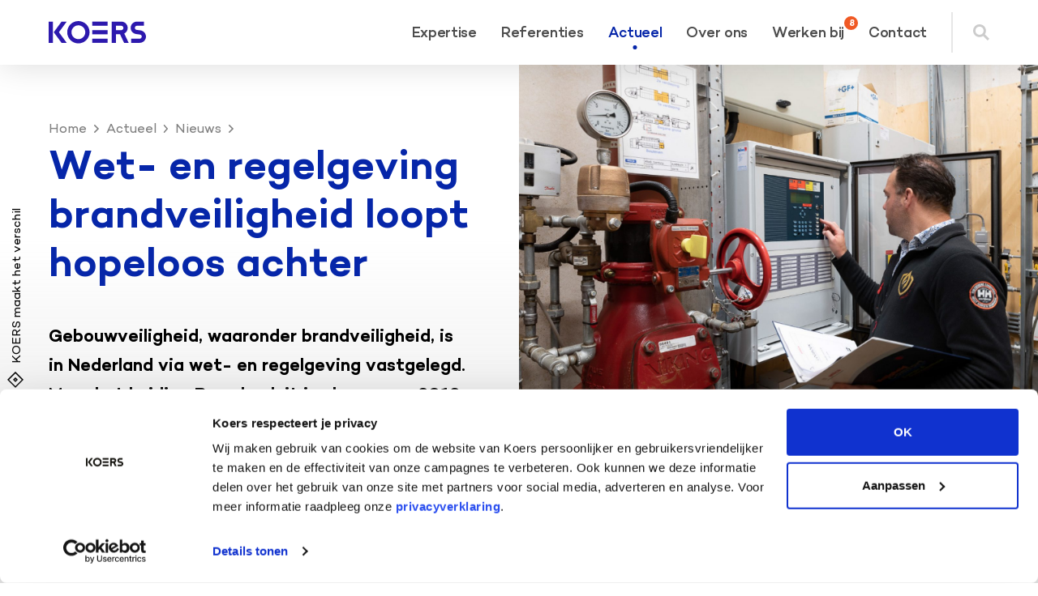

--- FILE ---
content_type: text/html; charset=UTF-8
request_url: https://www.koers.com/actueel/nieuws/wet-en-regelgeving-brandveiligheid-loopt-hopeloos-achter
body_size: 5644
content:





<!DOCTYPE html>
<html itemscope itemtype="https://schema.org/WebPage" lang="nl">
<head>
	<!-- Google Tag Manager -->
	<script>(function(w,d,s,l,i){w[l]=w[l]||[];w[l].push({'gtm.start':
	new Date().getTime(),event:'gtm.js'});var f=d.getElementsByTagName(s)[0],
	j=d.createElement(s),dl=l!='dataLayer'?'&l='+l:'';j.async=true;j.src=
	'https://www.googletagmanager.com/gtm.js?id='+i+dl;f.parentNode.insertBefore(j,f);
	})(window,document,'script','dataLayer','GTM-TR8WZ28');</script>
	<!-- End Google Tag Manager -->

	<meta charset="utf-8">

						
	<title>Wet- en regelgeving brandveiligheid loopt hopeloos achter | KOERS</title>
	<meta name="description" content="Brandveiligheid is in Nederland via wet- en regelgeving vastgelegd. Maar het huidige Bouwbesluit is dringend aan vernieuwing toe. De introductie van het Besluit Bouwwerken Leefomgeving is uitgesteld en dit heeft gevolgen.  " />

	<meta property="fb:app_id" content="">
	<meta property="og:url" content="https://www.koers.com/actueel/nieuws/wet-en-regelgeving-brandveiligheid-loopt-hopeloos-achter" />
	<meta property="og:type" content="website" />
	<meta property="og:title" content="Wet- en regelgeving brandveiligheid loopt hopeloos achter | KOERS" />
	<meta property="og:image" content="https://www.koers.com/media/Social-media/_1200x630_crop_center-center_none_ns/koers.png?v=1763734437" />
	<meta property="og:image:width" content="1200" />
	<meta property="og:image:height" content="630" />
	<meta property="og:description" content="Brandveiligheid is in Nederland via wet- en regelgeving vastgelegd. Maar het huidige Bouwbesluit is dringend aan vernieuwing toe. De introductie van het Besluit Bouwwerken Leefomgeving is uitgesteld en dit heeft gevolgen." />
	<meta property="og:site_name" content="KOERS" />
	<meta property="og:locale" content="nl" />
	<meta property="og:locale:alternate" content="nl" />
	
	<meta name="twitter:card" content="summary_large_image" />
	<meta name="twitter:site" content="" />
	<meta name="twitter:url" content="https://www.koers.com/actueel/nieuws/wet-en-regelgeving-brandveiligheid-loopt-hopeloos-achter" />
	<meta name="twitter:title" content="Wet- en regelgeving brandveiligheid loopt hopeloos achter | KOERS" />
	<meta name="twitter:description" content="Brandveiligheid is in Nederland via wet- en regelgeving vastgelegd. Maar het huidige Bouwbesluit is dringend aan vernieuwing toe. De introductie van het Besluit Bouwwerken Leefomgeving is uitgesteld en dit heeft gevolgen." />
	<meta name="twitter:image" content="https://www.koers.com/media/Social-media/_1200x600_crop_center-center_none_ns/koers.png?v=1763734437" />

	
	<link rel="home" href="https://www.koers.com/" />
	<link rel="canonical" href="https://www.koers.com/actueel/nieuws/wet-en-regelgeving-brandveiligheid-loopt-hopeloos-achter">

	<!-- Facebook -->
	<meta name="facebook-domain-verification" content="ohtjyhvsf3klqlruzwbsyn7kuh5wxz" />

	<!-- Responsive -->
	<meta name="viewport" content="width=device-width, initial-scale=1.0">

	<!-- Internet Explorer / Edge -->
	<meta http-equiv="X-UA-Compatible" content="IE=edge">
	<meta name="format-detection" content="telephone=no">

	<!-- Favicon -->
	<link rel="icon" type="image/png" href="/img/favicon.png">

	<!-- Status bar on mobile devices -->
	<meta name="theme-color" content="#181435">

	<!-- Stylesheets -->
			<link href="/css/general.css?v=358632" rel="stylesheet">
	
	<script>
		globalLanguage = "nl";
	</script>
</head>

<body>
	<!-- Google Tag Manager (noscript) -->
	<noscript><iframe src="https://www.googletagmanager.com/ns.html?id=GTM-TR8WZ28"
	height="0" width="0" style="display:none;visibility:hidden"></iframe></noscript>
	<!-- End Google Tag Manager (noscript) -->

	<svg style="position: absolute; width: 0; height: 0; overflow: hidden;"><use xlink:href="/svg/icons.svg"></use></svg>
	<div id="top"></div>
	<header>
	<div class="base container">
		<a href="https://www.koers.com/" class="brand">
			<img src="/img/logo-koers-blue.svg" alt="">
					</a>
		<nav class="desktop">
			<ul>
				<li><a href="https://www.koers.com/expertise" class=""><span>Expertise</span></a></li>
				<li><a href="https://www.koers.com/referenties" class=""><span>Referenties</span></a></li>
				<li><a href="https://www.koers.com/actueel" class="is-active"><span>Actueel</span></a></li>
				<li><a href="https://www.koers.com/over-koers" class=""><span>Over ons</span></a></li>
				<li>
					<a href="https://www.koers.com/werken-bij" class=""><span>Werken bij</span></a>
											<div class="notification"><div class="amount">8</div></div>
									</li>
				<li><a href="https://www.koers.com/contact" class=""><span>Contact</span></a></li>
				<li class="searchButton">
					<button type="button" class="js-toggleSearch"><svg class="icon-search"><use xlink:href="/svg/icons.svg#icon-search"></use></svg></button>
				</li>
			</ul>
		</nav>

		<nav class="mobile right">
			<ul>
				<li>
					<a href="https://www.koers.com/contact">
						<span>
							Contact
						</span>
					</a>
				</li>
				<li class="menuButton">
					<button class="js-toggleNav">
						<svg class="icon-hamburger"><use xlink:href="/svg/icons.svg#icon-hamburger"></use></svg>
					</button>
				</li>
			</ul>
		</nav>
	</div>

	<div class="search">
		<div class="background js-toggleSearch"></div>
		<div class="top">
			<div class="container">
				<form action="https://www.koers.com/search">
					<input type="search" name="q" value="" placeholder="Waar ben je naar op zoek?" autocomplete="off">

					<div class="buttonWrapper">
						<button type="submit" class="button arrowButton iconRight small">
							<span>
								Zoeken
							</span>
							<svg class="icon-chevron-right"><use xlink:href="/svg/icons.svg#icon-chevron-right"></use></svg>
						</button>
					</div>
				</form>

				<button type="button" class="closeButton js-toggleSearch">
					<svg class="icon-cross"><use xlink:href="/svg/icons.svg#icon-cross"></use></svg>
				</button>
			</div>
		</div>
		<div class="bottom">
			<div class="container">
				<div class="recent">
					<div class="sectionTitle">
						Recent toegevoegd
					</div>

										<div class="miniCardWrapper">
																				<a href="https://www.koers.com/actueel/nieuws/koers-blijft-investeren-in-veiligheid-safety-culture-ladder-ook-in-2025-geborgd" class="card mini">
	<div class="image">
												<img src="/media/_card/Aboma-certificeringslogo-SCL-3.jpg?v=1763736386" alt="KOERS blijft investeren in veiligheid: Safety Culture Ladder behaald.">
						</div>
	<div class="text">
					<small>
				<span class="type">Nieuwsbericht</span>
				<span class="date">15 januari 2026</span>
			</small>
		
		<div class="title">
							KOERS blijft investeren in veiligheid: Safety Culture Ladder behaald.
					</div>

			</div>
</a>
																				<a href="https://www.koers.com/actueel/nieuws/koers-aan-het-werk-op-de-5e-en-6e-verdieping---kantorencomplex-galgenwaard-in-utrecht" class="card mini">
	<div class="image">
												<img src="/media/_card/141180/Herculesplein-3.jpg?v=1763734437" alt="Als vertrouwd partner van Whitewood, is KOERS gestart met de bouwkundige werkzaamheden  in het kantorencomplex Galgenwaard in Utrecht">
						</div>
	<div class="text">
					<small>
				<span class="type">Nieuwsbericht</span>
				<span class="date">18 juni 2025</span>
			</small>
		
		<div class="title">
							Als vertrouwd partner van Whitewood, is KOERS gestart met de bouwkundige werkzaamheden  in het kantorencomplex Galgenwaard in Utrecht
					</div>

			</div>
</a>
											</div>
				</div>

				<div class="more">
					<div class="block">
						<div class="sectionTitle">
							Veelgebruikte zoekopdrachten
						</div>
						<div class="list">
							<a href="https://www.koers.com/search?q=Verduurzaming" class="button lineButton small blue">
								<span>Verduurzaming</span>
							</a>
							<a href="https://www.koers.com/search?q=Onderhoud" class="button lineButton small blue">
								<span>Onderhoud</span>
							</a>
							<a href="https://www.koers.com/search?q=Renovatie" class="button lineButton small blue">
								<span>Renovatie</span>
							</a>
						</div>
					</div>
					<div class="block">
						<div class="sectionTitle">
							Op zoek naar werk?
						</div>

						
						<a href="https://www.koers.com/werken-bij" class="button lineButton small blue alignRight">
							<span>Werken bij KOERS</span>
						</a>
													<p>
								<a href="https://www.koers.com/werken-bij">Meer dan 8 openstaande vacatures</a>
							</p>
											</div>
				</div>
			</div>
		</div>
	</div>
</header>
	<!-- Mobile navigation bar -->
<div class="mobileNav">
	<div class="header">
		<form action="https://www.koers.com/search">
			<input type="search" name="q" value="" placeholder="Zoeken" autocomplete="off">

			<div class="buttonWrapper">
				<button type="submit" class="button arrowButton iconRight small blue">
					<svg class="icon-chevron-right"><use xlink:href="/svg/icons.svg#icon-chevron-right"></use></svg>
				</button>
			</div>
		</form>
		<button type="button" class="closeButton js-toggleNav">
			<svg class="icon-cross"><use xlink:href="/svg/icons.svg#icon-cross"></use></svg>
		</button>
	</div>

	<nav class="mainNav">
		<ul>
			<li><a href="https://www.koers.com/"><span>Home</span></a></li>
			<li><a href="https://www.koers.com/expertise" class=""><span>Expertise</span></a></li>
			<li><a href="https://www.koers.com/referenties" class=""><span>Referenties</span></a></li>
			<li><a href="https://www.koers.com/actueel" class="is-active"><span>Actueel</span></a></li>
			<li><a href="https://www.koers.com/over-koers" class=""><span>Over ons</span></a></li>
			<li>
				<a href="https://www.koers.com/werken-bij" class=""><span>Vacatures</span></a>
									<div class="notification"><div class="amount">8</div></div>
							</li>
			<li><a href="https://www.koers.com/contact" class=""><span>Contact</span></a></li>
		</ul>
	</nav>

	</div>
	<div class="sideUSP">
	<a href="https://www.koers.com/over-koers" class="text">
		<svg class="icon-technologie"><use xlink:href="/svg/icons.svg#icon-technologie"></use></svg>
		<span>KOERS maakt het verschil</span>
	</a>
</div>
	<div class="headerSpacer"></div>

	<main>
		
		<script type="application/ld+json">
		{
			"@context" : "http://schema.org",
			"@type" : "Article",
			"name" : "Wet- en regelgeving brandveiligheid loopt hopeloos achter",
										"image" : "/media/_heroWideLarge/NLVEILIG_21juni_divlocaties_dsc52971.jpg?v=1763738085",
						"articleBody" : "Gebouwveiligheid, waaronder brandveiligheid, is in Nederland via wet- en regelgeving vastgelegd. Maar het huidige Bouwbesluit is alweer van 2012 en dringend aan vernieuwing toe. Vandaar ook dat er al een tijdje een opvolging aan zit te komen in de vorm van het Besluit Bouwwerken Leefomgeving, onderdeel van de nieuwe Omgevingswet. De invoering hiervan is al een paar keer uitgesteld. De wet zou oorspronkelijk in 2018 in werking treden, maar dat werd niet gehaald. Ook 2019 bleek niet haalbaar. Daarop besloot het kabinet Rutte-II de invoering uit te stellen tot 2021. Zoals het nu staat treedt de wet op 1 juli 2022 in werking. ",
			"url" : "https://www.koers.com/actueel/nieuws/wet-en-regelgeving-brandveiligheid-loopt-hopeloos-achter"
		}
		</script>
					<div class="hero level-3">
			<div class="text">
				<div class="container">
					<div class="textWrapper">
						<div class="topText">
									<ul id="breadcrumb" class="breadcrumb" itemscope itemtype="http://schema.org/BreadcrumbList">
			<li itemprop="itemListElement" itemscope itemtype="http://schema.org/ListItem">
				<a itemprop="item" href="https://www.koers.com/">
					<span itemprop="name">Home</span>
				</a>
				<meta itemprop="position" content="1" />
				<span class="divider"><svg class="icon-chevron-right"><use xlink:href="/svg/icons.svg#icon-chevron-right"></use></svg></span>
			</li>

			<li itemprop="itemListElement" itemscope itemtype="http://schema.org/ListItem">
				<a itemprop="item" href="https://www.koers.com/actueel">
					<span itemprop="name">Actueel</span>
				</a>
				<meta itemprop="position" content="2" />
				<span class="divider"><svg class="icon-chevron-right"><use xlink:href="/svg/icons.svg#icon-chevron-right"></use></svg></span>
			</li>

			<li itemprop="itemListElement" itemscope itemtype="http://schema.org/ListItem">
				<a itemprop="item" href="https://www.koers.com/actueel/nieuws">
					<span itemprop="name">Nieuws</span>
				</a>
				<meta itemprop="position" content="3" />
				<span class="divider"><svg class="icon-chevron-right"><use xlink:href="/svg/icons.svg#icon-chevron-right"></use></svg></span>
			</li>
		</ul>

								<h1 class="small">
																	Wet- en regelgeving brandveiligheid loopt hopeloos achter
															</h1>
																				</div>
						<div class="bottomText">
							<p>Gebouwveiligheid, waaronder brandveiligheid, is in Nederland via wet- en regelgeving vastgelegd. Maar het huidige Bouwbesluit is alweer van 2012 en dringend aan vernieuwing toe. Vandaar ook dat er al een tijdje een opvolging aan zit te komen in de vorm van het Besluit Bouwwerken Leefomgeving, onderdeel van de nieuwe Omgevingswet. De invoering hiervan is al een paar keer uitgesteld. De wet zou oorspronkelijk in 2018 in werking treden, maar dat werd niet gehaald. Ook 2019 bleek niet haalbaar. Daarop besloot het kabinet Rutte-II de invoering uit te stellen tot 2021. Zoals het nu staat treedt de wet op 1 juli 2022 in werking. </p>
						</div>
					</div>
				</div>
			</div>
			<div class="visual">
				<div class="image">
											<div class="image">
							<img src="/media/_heroWideLarge/NLVEILIG_21juni_divlocaties_dsc52971.jpg?v=1763738085" sizes="100vw" srcset="
								/media/_heroWideSmall/NLVEILIG_21juni_divlocaties_dsc52971.jpg?v=1763738085 640w,
								/media/_heroWideMedium/NLVEILIG_21juni_divlocaties_dsc52971.jpg?v=1763738085 1200w,
								/media/_heroWideLarge/NLVEILIG_21juni_divlocaties_dsc52971.jpg?v=1763738085 1600w"
							alt="Brandveiligheid | KOERS">
						</div>
									</div>
			</div>
		</div>

	
	
														<div class="textBlock container">
					<div class="text">
						<p><strong>Alles leuk en wel, maar wat heeft dat nou eigenlijk voor consequenties? We hebben toch het Bouwbesluit, waaraan bouwwerken moeten voldoen? </strong></p>
<p>Volgens Jeroen Jansen van <a href="https://www.brandveilignl.com/">BrandveiligNL</a>, met KOERS en WL Techniek, oprichter van <a href="https://www.nlveilig.com/">NLVeilig</a> is het uitstel van de nieuwe Omgevingswet en dus ook van het nieuwe Besluit Bouwwerken Leefomgeving niet echt handig. Belangrijkste reden: de wet- en regelgeving loopt ook zonder die vertraging al hopeloos achter op de dagelijkse praktijk. </p>
<p>Het Vastgoedjournaal is nieuwsgierig naar de gevolgen van al die vertragingen en spreekt erover met Jeroen Jansen en met Remon Rijndorp. De laatste licht vanuit vastgoedbeheerder Whitewood het onderwerp brandveiligheid in de dagelijkse praktijk toe. Lezen dus! </p>
					</div>
				</div>
			
												<div class="buttonBlock container">
				<div class="text">
					<a href="https://vastgoedjournaal.nl/news/51348/regelgeving-brandveiligheid-loopt-flink-achter-op-de-dagelijkse-praktijk" class="button fullButton iconRight medium blue" target="">
						<span>Lees hier het artikel</span>
						<svg class="icon-chevron-right"><use xlink:href="/svg/icons.svg#icon-chevron-right"></use></svg>
					</a>
				</div>
			</div>

					

	<div class="gradientBackgroundTop">
		<div class="container">
			<div class="spacingXLarge"></div>
			<div class="h2">
				Gerelateerd
			</div>
			<div class="spacingMedium"></div>
		</div>

		<div class="cardWrapper container">
																<a href="https://www.koers.com/actueel/publicaties/whitepaper-nlveilig" class="poster colorset02">
	<div class="image">
				<img src="/shapes/Banners/Patroon-219.svg?v=1619623511" alt="">
	</div>
	<div class="text">
		<div class="header">
			<div class="type">Publicatie</div>
												</div>
		<div class="title">NLVeilig: in 5 stappen naar brandveilige gebouwen</div>
		<svg class="icon-external-link"><use xlink:href="/svg/icons.svg#icon-external-link"></use></svg>
	</div>
</a>

																								<a href="https://www.koers.com/expertise/themas/brandveiligheid" class="card small">
	<div class="image">
												<img src="/media/_card/NLVEILIG_21juni_divlocaties_dsc52971.jpg?v=1763738085" alt="Wij maken gebouwen brandveilig">
						</div>
	<div class="text">
					<small>
				<span class="type">Expertise</span>
			</small>
		
		<div class="title">
							Wij maken gebouwen brandveilig
					</div>

			</div>
</a>
																							<a href="https://www.koers.com/het-verschil" class="card small">
	<div class="image">
												<img src="/media/Het-verschil/_card/verschil-image-01.jpg?v=1763738085" alt="">
						</div>
	<div class="text">
					<small>
				<span class="type">Het verschil</span>
			</small>
		
		<div class="title">
							
					</div>

			</div>
</a>
							
						
			<div class="empty"></div><div class="empty"></div><div class="empty"></div><div class="empty"></div>
		</div>
	</div>
				<div class="contactCard">
										<div class="image">
					<img src="/media/Personen/_profilePhoto/Roland_profielAO2A8522.jpg?v=1763734437" alt="">
				</div>
						<div class="text">
				<button type="button" class="closeButton js-closeContact">
					<svg class="icon-cross"><use xlink:href="/svg/icons.svg#icon-cross"></use></svg>
				</button>

				<strong>
											Meer weten?
									</strong>
				<div class="space"></div>
				
									<small>Commercieel manager</small>
				
				<div class="space"></div>
				<a href="tel:0880990220">088 09 90 220</a>
				<a href="mailto:info@koers.com">info@koers.com</a>
			</div>
		</div>
	


		<div class="backToTopBar container">
	<a href="#top" class="button arrowButton iconUp small js-scrollTo">
		<svg class="icon-chevron-up"><use xlink:href="/svg/icons.svg#icon-chevron-up"></use></svg>
		<span>Naar boven</span>
	</a>
</div>


<footer>
	<div class="container">
		<div class="top">
			<div class="contactBlock">
				<div class="title">Contact</div>
									<strong>Bellen&nbsp;&nbsp;</strong><a href="tel:0880990220">088 0990 220</a><br>
				
				
									<strong>E-mail&nbsp;&nbsp;</strong><a href="mailto:info@koers.com">info@koers.com</a><br>
							</div>

			<div class="newsletter">
				<div class="text">
					<h3>Schrijf je in voor onze nieuwsbrief</h3>
					<p>En blijf op de hoogte van de laatste ontwikkelingen</p>
				</div>
				<a href="https://www.koers.com/nieuwsbrief-inschrijving" class="button fullButton iconRight medium white">
					<span>Inschrijven</span>
					<svg class="icon-chevron-right"><use xlink:href="/svg/icons.svg#icon-chevron-right"></use></svg>
				</a>
			</div>
		</div>

						<div class="contactBlocks">
			<div class="title">Vestigingen</div>
										<div class="contactBlock has-border">
					<address>
													<a href="https://www.koers.com/rotterdam">
								<strong>KOERS Rotterdam</strong><br>
							</a>
						
						Bijdorp-Oost 56<br>
						2992 LA<br>
						Barendrecht<br>
											</address>
											<a href="https://goo.gl/maps/Meh6HxFZp3SxGsLA8" class="button lineButton small white" target="_blank">
							<span>Route</span>
						</a>
																<a href="https://www.koers.com/rotterdam" class="button lineButton small white">
							<span>Meer info</span>
						</a>
									</div>
							<div class="contactBlock has-border">
					<address>
													<a href="https://www.koers.com/amsterdam">
								<strong>KOERS Amsterdam</strong><br>
							</a>
						
						Banterij 16<br>
						1046 AN<br>
						Amsterdam<br>
											</address>
											<a href="https://goo.gl/maps/5bUXqVwnx2bRXeEUA" class="button lineButton small white" target="_blank">
							<span>Route</span>
						</a>
																<a href="https://www.koers.com/amsterdam" class="button lineButton small white">
							<span>Meer info</span>
						</a>
									</div>
							<div class="contactBlock has-border">
					<address>
													<a href="https://www.koers.com/utrecht">
								<strong>KOERS Utrecht</strong><br>
							</a>
						
						Vrijewade 4<br>
						3439 PB<br>
						Nieuwegein<br>
											</address>
											<a href="https://goo.gl/maps/adcQikmQsreYLitR6" class="button lineButton small white" target="_blank">
							<span>Route</span>
						</a>
																<a href="https://www.koers.com/utrecht" class="button lineButton small white">
							<span>Meer info</span>
						</a>
									</div>
							<div class="contactBlock has-border">
					<address>
													<a href="https://www.koers.com/leiden">
								<strong>KOERS Leiden</strong><br>
							</a>
						
						Miening 41<br>
						2381 GP<br>
						Zoeterwoude<br>
											</address>
											<a href="https://goo.gl/maps/cS62d2ApkXVtGvHk8" class="button lineButton small white" target="_blank">
							<span>Route</span>
						</a>
																<a href="https://www.koers.com/leiden" class="button lineButton small white">
							<span>Meer info</span>
						</a>
									</div>
						<div class="contactBlock empty"></div>
			<div class="contactBlock empty"></div>
			<div class="contactBlock empty"></div>
		</div>


		<div class="logoSocials">
			<a href="https://www.koers.com/" class="brand">
				<img src="/img/logo-koers-white.svg" alt="">
			</a>

			<div class="socials">
									<a href="https://www.facebook.com/Koers.groep" target="_blank">
						<svg class="icon-facebook"><use xlink:href="/svg/icons.svg#icon-facebook"></use></svg>
					</a>
													<a href="https://www.instagram.com/koersgroep/" target="_blank">
						<svg class="icon-instagram"><use xlink:href="/svg/icons.svg#icon-instagram"></use></svg>
					</a>
													<a href="https://www.linkedin.com/company/koersgroep" target="_blank">
						<svg class="icon-linkedin"><use xlink:href="/svg/icons.svg#icon-linkedin"></use></svg>
					</a>
													<a href="https://twitter.com/koersmakers" target="_blank">
						<svg class="icon-twitter"><use xlink:href="/svg/icons.svg#icon-twitter"></use></svg>
					</a>
													<a href="https://www.youtube.com/channel/UC5tWrI1fmMQ2EQFsMIgdZtg?" target="_blank">
						<svg class="icon-youtube"><use xlink:href="/svg/icons.svg#icon-youtube"></use></svg>
					</a>
							</div>
		</div>

		<div class="bottom">
			<div class="links">
				<span>© KOERS 2026.</span>
				<a href="https://www.koers.com/algemene-voorwaarden">Algemene voorwaarden</a>
				<a href="https://www.koers.com/privacy-statement">Privacy statement</a>
				<a href="https://www.koers.com/gedragscode">Gedragscode</a>
				<a href="https://www.koers.com/wet-keten-aansprakelijkheid">Wet Keten Aansprakelijkheid</a>
			</div>

					</div>
	</div>
</footer>
	</main>

		<!-- jQuery -->
	<script src="https://code.jquery.com/jquery-3.4.1.min.js" integrity="sha256-CSXorXvZcTkaix6Yvo6HppcZGetbYMGWSFlBw8HfCJo=" crossorigin="anonymous"></script>

	<!-- Google maps -->
	<!-- AE version -->
	<script src="https://maps.googleapis.com/maps/api/js?key=AIzaSyBvgf0EctxyHoWvubWWy7cCT-ocqkSve9w&language=nl&libraries=places"></script>

	<!-- Javascript -->
				<script src="/js/general-min.js?v=678078"></script>
	</body>
</html>


--- FILE ---
content_type: image/svg+xml
request_url: https://www.koers.com/svg/icons.svg
body_size: 31968
content:
<svg style="position: absolute; width: 0; height: 0; overflow: hidden;" version="1.1" xmlns="http://www.w3.org/2000/svg" xmlns:xlink="http://www.w3.org/1999/xlink">
	<defs>
<!-- Arrows ==========================================================================-->
		<symbol id="icon-chevron-up" viewBox="0 0 20 20">
			<path d="M0.405812241,15.4767548 C-0.124956576,14.8692481 -0.130868483,13.9500554 0.363373794,13.3364264 L0.497339947,13.1897423 L10,4 L19.5026601,13.1897423 C20.128209,13.7946922 20.1691873,14.8186226 19.5941878,15.4767548 C19.0634189,16.0842615 18.1933237,16.167728 17.5705924,15.7011648 L17.4204025,15.57305 L9.99846154,8.39745065 L2.57959752,15.57305 C2.00216776,16.1314653 1.12848321,16.1376851 0.545234226,15.6176989 L0.405812241,15.4767548 Z" id="Path"></path>
		</symbol>
		<symbol id="icon-chevron-right" viewBox="0 0 20 20">
			<path d="M4.52324519,0.405812241 C5.13075188,-0.124956576 6.04994457,-0.130868483 6.66357359,0.363373794 L6.81025773,0.497339947 L16,10 L6.81025773,19.5026601 C6.20530783,20.128209 5.18137744,20.1691873 4.52324519,19.5941878 C3.9157385,19.0634189 3.83227204,18.1933237 4.29883524,17.5705924 L4.42695003,17.4204025 L11.6025493,9.99846154 L4.42695003,2.57959752 C3.86853474,2.00216776 3.86231489,1.12848321 4.38230106,0.545234226 L4.52324519,0.405812241 Z"></path>
		</symbol>
		<symbol id="icon-chevron-down" viewBox="0 0 20 20">
			<path d="M19.5941878,4.52324519 C20.1249566,5.13075188 20.1308685,6.04994457 19.6366262,6.66357359 L19.5026601,6.81025773 L10,16 L0.497339947,6.81025773 C-0.128208961,6.20530783 -0.169187311,5.18137744 0.405812241,4.52324519 C0.936581058,3.9157385 1.8066763,3.83227204 2.42940762,4.29883524 L2.57959752,4.42695003 L10.0015385,11.6025493 L17.4204025,4.42695003 C17.9978322,3.86853474 18.8715168,3.86231489 19.4547658,4.38230106 L19.5941878,4.52324519 Z"></path>
		</symbol>
		<symbol id="icon-chevron-left" viewBox="0 0 20 20">
			<path d="M15.4767548,19.5941878 C14.8692481,20.1249566 13.9500554,20.1308685 13.3364264,19.6366262 L13.1897423,19.5026601 L4,10 L13.1897423,0.497339947 C13.7946922,-0.128208961 14.8186226,-0.169187311 15.4767548,0.405812241 C16.0842615,0.936581058 16.167728,1.8066763 15.7011648,2.42940762 L15.57305,2.57959752 L8.39745065,10.0015385 L15.57305,17.4204025 C16.1314653,17.9978322 16.1376851,18.8715168 15.6176989,19.4547658 L15.4767548,19.5941878 Z"></path>
		</symbol>

		<symbol id="icon-chevron-thin-down" viewBox="0 0 20 20">
			<polygon id="Path" points="0.619603848 5 10.1030685 13.8333067 19.3803962 5.19210963 20 5.78158676 10.1031243 15 0 5.58947713"></polygon>
		</symbol>

		<!-- Koers icons ==========================================================================-->
		<symbol id="icon-bouw" viewBox="0 0 20 20">
			<path d="M10,0 C15.5228475,0 20,4.4771525 20,10 C20,15.5228475 15.5228475,20 10,20 C4.4771525,20 0,15.5228475 0,10 C0,4.4771525 4.4771525,0 10,0 Z M10,1.66666667 C5.39762709,1.66666667 1.66666667,5.39762709 1.66666667,10 C1.66666667,14.6023729 5.39762709,18.3333333 10,18.3333333 C14.6023729,18.3333333 18.3333333,14.6023729 18.3333333,10 C18.3333333,5.39762709 14.6023729,1.66666667 10,1.66666667 Z M10,6.66666667 C11.8409492,6.66666667 13.3333333,8.15905083 13.3333333,10 C13.3333333,11.8409492 11.8409492,13.3333333 10,13.3333333 C8.15905083,13.3333333 6.66666667,11.8409492 6.66666667,10 C6.66666667,8.15905083 8.15905083,6.66666667 10,6.66666667 Z M10,8.33333333 C9.07952542,8.33333333 8.33333333,9.07952542 8.33333333,10 C8.33333333,10.9204746 9.07952542,11.6666667 10,11.6666667 C10.9204746,11.6666667 11.6666667,10.9204746 11.6666667,10 C11.6666667,9.07952542 10.9204746,8.33333333 10,8.33333333 Z"></path>
		</symbol>
		<symbol id="icon-technologie" viewBox="0 0 20 20">
			<path d="M10.1005051,2.30926389e-14 L20.1005051,10 L10.1005051,20 L0.100505063,10 L10.1005051,2.30926389e-14 Z M10.1,2.121 L2.222,10 L10.1,17.878 L17.979,10 L10.1,2.121 Z M10,7 L13,10 L10,13 L7,10 L10,7 Z M10,9.121 L9.121,10 L10,10.879 L10.879,10 L10,9.121 Z" id="Shape"></path>
		</symbol>
		<symbol id="icon-ontwikkeling" viewBox="0 0 20 20">
			<path d="M5.29321206,13.5973874 L6.40261262,14.7067879 L1.10940056,20 L1.11022302e-14,18.8905994 L5.29321206,13.5973874 Z M14.7067879,13.5973874 L20,18.8905994 L18.8905994,20 L13.5973874,14.7067879 L14.7067879,13.5973874 Z M12.0919058,6.79869369 L13.2013063,7.90809425 L11.11,10 L13.2013063,12.0919058 L12.0919058,13.2013063 L10,11.11 L7.90809425,13.2013063 L6.79869369,12.0919058 L8.89,10 L6.79869369,7.90809425 L7.90809425,6.79869369 L10,8.89 L12.0919058,6.79869369 Z M18.8905994,7.16523972e-15 L20,1.10940056 L14.7067879,6.40261262 L13.5973874,5.29321206 L18.8905994,7.16523972e-15 Z M1.10940056,6.72115051e-15 L6.40261262,5.29321206 L5.29321206,6.40261262 L4.4408921e-15,1.10940056 L1.10940056,6.72115051e-15 Z" id="Shape"></path>
		</symbol>

		<!-- UI ==========================================================================-->
		<symbol id="icon-search" viewBox="0 0 20 20">
			<path d="M7.90558514,0 C12.2717193,0 15.8111703,3.53945103 15.8111703,7.90558514 C15.8111703,9.56939598 15.2971862,11.1131594 14.4193362,12.3867572 L20,17.967239 L17.967239,20 L12.3857509,14.4200297 C11.1123463,15.2974569 9.56895779,15.8111703 7.90558514,15.8111703 C3.53945103,15.8111703 0,12.2717193 0,7.90558514 C0,3.53945103 3.53945103,0 7.90558514,0 Z M7.90558514,2.87475823 C5.12713616,2.87475823 2.87475823,5.12713616 2.87475823,7.90558514 C2.87475823,10.6840341 5.12713616,12.9364121 7.90558514,12.9364121 C10.6840341,12.9364121 12.9364121,10.6840341 12.9364121,7.90558514 C12.9364121,5.12713616 10.6840341,2.87475823 7.90558514,2.87475823 Z"></path>
		</symbol>
		<symbol id="icon-hamburger" viewBox="0 0 20 20">
			<path d="M0.981818182,17 C0.438872727,17 0,16.553 0,16 C0,15.447 0.439854545,15 0.981818182,15 L19.0181818,15 C19.5601455,15 20,15.447 20,16 C20,16.553 19.5601455,17 19.0181818,17 L0.981818182,17 Z M0.981818182,11 C0.438872727,11 0,10.553 0,10 C0,9.447 0.439854545,9 0.981818182,9 L19.0181818,9 C19.5601455,9 20,9.447 20,10 C20,10.553 19.5601455,11 19.0181818,11 L0.981818182,11 Z M0.981818182,5 C0.438872727,5 0,4.553 0,4 C0,3.447 0.439854545,3 0.981818182,3 L19.0181818,3 C19.5601455,3 20,3.447 20,4 C20,4.553 19.5601455,5 19.0181818,5 L0.981818182,5 Z"></path>
		</symbol>
		<symbol id="icon-external-link" viewBox="0 0 20 20">
			<path d="M9.01098901,2.96703297 C9.61789533,2.96703297 10.1098901,3.45902775 10.1098901,4.06593407 C10.1098901,4.62948993 9.68567012,5.09396391 9.13914409,5.15744205 L9.01098901,5.16483516 L3.07692308,5.16483516 C2.6287461,5.16483516 2.25889936,5.50020675 2.2046518,5.93368099 L2.1978022,6.04395604 L2.1978022,16.9230769 C2.1978022,17.3712539 2.53317379,17.7411006 2.96664802,17.7953482 L3.07692308,17.8021978 L13.956044,17.8021978 C14.4042209,17.8021978 14.7740677,17.4668262 14.8283152,17.033352 L14.8351648,16.9230769 L14.8351648,10.989011 C14.8351648,10.3821047 15.3271596,9.89010989 15.9340659,9.89010989 C16.4976218,9.89010989 16.9620958,10.3143299 17.0255739,10.8608559 L17.032967,10.989011 L17.032967,16.9230769 C17.032967,18.5594762 15.7555353,19.8975153 14.1434815,19.9943846 L13.956044,20 L3.07692308,20 C1.44052382,20 0.102484723,18.7225683 0.00561543378,17.1105145 L0,16.9230769 L0,6.04395604 C0,4.40755679 1.27743172,3.06951769 2.8894855,2.9726484 L3.07692308,2.96703297 L9.01098901,2.96703297 Z M12.8388779,0.00739311135 L12.967033,0 L18.9010989,0 L18.9837786,0.0030635857 L18.9837786,0.0030635857 L19.1216767,0.0222418363 L19.1216767,0.0222418363 L19.2441127,0.0546572372 L19.2441127,0.0546572372 L19.3661775,0.10293776 L19.3661775,0.10293776 L19.4733063,0.160434565 L19.4733063,0.160434565 L19.5791454,0.233986473 L19.5791454,0.233986473 L19.6781767,0.321880148 L19.6781767,0.321880148 C19.7170339,0.360755243 19.7524033,0.401840021 19.7842477,0.444718006 L19.8629987,0.566964729 L19.8629987,0.566964729 L19.9217302,0.690839534 L19.9217302,0.690839534 L19.9606097,0.806601137 L19.9606097,0.806601137 L19.9926069,0.970746016 L19.9926069,0.970746016 L20,1.0989011 L20,7.03296703 C20,7.63987335 19.5080052,8.13186813 18.9010989,8.13186813 C18.337543,8.13186813 17.8730691,7.70764814 17.8095909,7.16112212 L17.8021978,7.03296703 L17.8021978,3.75164835 L8.79901844,12.7550624 C8.36987087,13.18421 7.67408518,13.18421 7.2449376,12.7550624 C6.84880138,12.3589262 6.81832936,11.7355953 7.15352155,11.3045061 L7.2449376,11.2009816 L16.2461538,2.1978022 L12.967033,2.1978022 C12.4034771,2.1978022 11.9390031,1.77358221 11.875525,1.22705618 L11.8681319,1.0989011 C11.8681319,0.535345232 12.2923519,0.070871252 12.8388779,0.00739311135 Z"></path>
		</symbol>

		<symbol id="icon-check" viewBox="0 0 20 20">
			<path d="M19.5225738,3.55675905 C20.1470077,4.2714728 20.1539629,5.35287596 19.5725014,6.07479246 L19.4148942,6.24736204 L8.23529412,17.0588235 L0.58510582,9.7767738 C-0.150834072,9.06506804 -0.199043895,7.86044405 0.477426166,7.08617081 C1.10186007,6.37145706 2.12550153,6.27326122 2.85812662,6.8221591 L3.03482061,6.97288238 L8.23710407,11.8853522 L16.9651794,3.44347062 C17.6445085,2.78651145 18.6723727,2.77919399 19.358548,3.39094243 L19.5225738,3.55675905 Z"></path>
		</symbol>
		<symbol id="icon-cross" viewBox="0 0 20 20">
			<path d="M19.5960094,0.403990647 C20.0932286,0.901209904 20.1314762,1.68359757 19.7107523,2.22468889 L19.5960094,2.35463004 L11.951,10 L19.5960094,17.64537 C20.1346635,18.1840242 20.1346635,19.0573552 19.5960094,19.5960094 C19.0987901,20.0932286 18.3164024,20.1314762 17.7753111,19.7107523 L17.64537,19.5960094 L10,11.951 L2.35463004,19.5960094 C1.81597585,20.1346635 0.942644842,20.1346635 0.403990647,19.5960094 C-0.0932286108,19.0987901 -0.131476246,18.3164024 0.289247741,17.7753111 L0.403990647,17.64537 L8.049,10 L0.403990647,2.35463004 C-0.134663549,1.81597585 -0.134663549,0.942644842 0.403990647,0.403990647 C0.901209904,-0.0932286108 1.68359757,-0.131476246 2.22468889,0.289247741 L2.35463004,0.403990647 L10,8.049 L17.64537,0.403990647 C18.1840242,-0.134663549 19.0573552,-0.134663549 19.5960094,0.403990647 Z"></path>
		</symbol>
		<symbol id="icon-play" viewBox="0 0 20 20">
			<path d="M3.56249797,19 C3.66599759,19 3.76949722,18.9713126 3.86062189,18.9145003 L17.3605731,10.4770308 C17.5248225,10.3740937 17.6249471,10.1940943 17.6249471,10.0000325 C17.6249471,9.80597074 17.5248225,9.6259714 17.3605731,9.52303427 L3.86062189,1.08556478 C3.68681002,0.977565168 3.46856081,0.970815192 3.28968645,1.07093983 C3.1108121,1.16993947 3,1.35837629 3,1.56312555 L3,18.4380645 C3,18.6422513 3.1108121,18.8306881 3.28968645,18.9302503 C3.37518614,18.9763751 3.46856081,19 3.56249797,19 Z M4.12499593,2.57730938 L16.0010155,10.0000325 L4.12499593,17.4221932 L4.12499593,2.57730938 Z"></path>
		</symbol>
		<symbol id="icon-pause" viewBox="0 0 20 20">
			<path d="M16.21875,1 L11.985375,1 C11.674875,1 11.422875,1.252 11.422875,1.5625 L11.422875,18.4375 C11.422875,18.7485625 11.674875,19 11.985375,19 L16.21875,19 C16.52925,19 16.78125,18.7485625 16.78125,18.4375 L16.78125,1.5625 C16.78125,1.252 16.52925,1 16.21875,1 Z M15.65625,17.875 L12.547875,17.875 L12.547875,2.125 L15.65625,2.125 L15.65625,17.875 Z M8.639625,1.5625 C8.639625,1.252 8.387625,1 8.077125,1 L3.84375,1 C3.53325,1 3.28125,1.252 3.28125,1.5625 L3.28125,18.4375 C3.28125,18.7485625 3.53325,19 3.84375,19 L8.077125,19 C8.387625,19 8.639625,18.7485625 8.639625,18.4375 L8.639625,1.5625 Z M7.514625,17.875 L4.40625,17.875 L4.40625,2.125 L7.514625,2.125 L7.514625,17.875 Z"></path>
		</symbol>
		<symbol id="icon-plus" viewBox="0 0 20 20">
			<path d="M1.5625,10.5625 L9.4375,10.5625 L9.4375,18.4375 C9.4375,18.7485625 9.6895,19 10,19 C10.3105,19 10.5625,18.7485625 10.5625,18.4375 L10.5625,10.5625 L18.4375,10.5625 C18.748,10.5625 19,10.3110625 19,10 C19,9.6889375 18.748,9.4375 18.4375,9.4375 L10.5625,9.4375 L10.5625,1.5625 C10.5625,1.2514375 10.3105,1 10,1 C9.6895,1 9.4375,1.2514375 9.4375,1.5625 L9.4375,9.4375 L1.5625,9.4375 C1.252,9.4375 1,9.6889375 1,10 C1,10.3110625 1.252,10.5625 1.5625,10.5625 Z"></path>
		</symbol>
		<symbol id="icon-star" viewBox="0 0 20 20">
			<path d="M5.30077317,12.2864563 L3.91742529,18.0792998 C3.8616164,18.311441 3.95126684,18.5542691 4.14303567,18.6955724 C4.33539821,18.836282 4.59247531,18.8499374 4.79849321,18.7276328 L10.0005937,15.6385517 L15.2003194,18.7276328 C15.2941258,18.7834417 15.3992127,18.8113462 15.503706,18.8113462 C15.6277917,18.8113462 15.7512837,18.7727549 15.8557769,18.6961661 C16.0475457,18.5548628 16.1371962,18.3120348 16.0813873,18.0798935 L14.6980394,12.2870501 L19.2898044,8.39586464 C19.4732613,8.24090592 19.5451004,7.99035966 19.4714802,7.76178071 C19.3984537,7.53320177 19.1942169,7.37111852 18.9549511,7.35152604 L12.8984997,6.85162092 L10.5456209,1.35978919 C10.4524082,1.14130335 10.2374846,1 10,1 C9.76251538,1 9.54759181,1.14130335 9.4543791,1.35978919 L7.09971913,6.85162092 L1.04504886,7.35093233 C0.805783114,7.37052481 0.601546344,7.53260806 0.528519825,7.761187 C0.454899594,7.98976594 0.52673869,8.24031221 0.710195556,8.39527092 L5.30077317,12.2864563 Z M7.55331475,8.00520244 C7.77239431,7.9873911 7.96356942,7.84965002 8.05025131,7.64719439 L10,3.09995771 L11.9473738,7.64660067 C12.0340557,7.84905631 12.2252308,7.98679739 12.4443104,8.00460873 L17.4279251,8.41545712 L13.651326,11.616156 C13.480337,11.7604279 13.4055294,11.9890069 13.457776,12.206899 L14.600077,16.9892454 L10.3039803,14.4368795 C10.1175549,14.3252618 9.88422625,14.3252618 9.69780083,14.4368795 L5.39932929,16.9898392 L6.54163029,12.206899 C6.5938769,11.9890069 6.51906925,11.7604279 6.34808033,11.616156 L2.57266865,8.41545712 L7.55331475,8.00520244 Z"></path>
		</symbol>
		<symbol id="icon-mail" viewBox="0 0 20 20">
			<path d="M20,15.8753711 L20,4.62501953 C20,4.30438451 19.7562424,4.05062658 19.4456077,4.01437545 C19.4399825,4.01312541 19.4349823,4.01187537 19.4299822,4.01125035 C19.4112316,4.00937529 19.3943561,4 19.3749805,4 L0.624394512,4 C0.604393887,4 0.58689334,4.00937529 0.567517735,4.01125035 C0.526891465,4.01500047 0.488765274,4.02312572 0.449389043,4.03500109 C0.408762774,4.04687646 0.371261602,4.06062689 0.335010469,4.0800025 C0.301884434,4.09750305 0.272508516,4.11875371 0.243132598,4.14187943 C0.208131504,4.16938029 0.177505547,4.19813119 0.148754649,4.23250727 C0.136879277,4.24688272 0.12062877,4.25438295 0.110003438,4.27000844 C0.0981280665,4.28688397 0.0962530079,4.30750961 0.0862526954,4.32501016 C0.0650020313,4.36251133 0.049376543,4.4000125 0.0362511328,4.44188881 C0.0237507422,4.48251508 0.0156254883,4.52251633 0.0118753711,4.56439264 C0.0100003125,4.58501828 0,4.60314385 0,4.62439451 L0,15.8747461 C0,16.2203819 0.279383731,16.4997656 0.625019532,16.4997656 L19.3756055,16.4997656 C19.7206163,16.5003906 20,16.2203819 20,15.8753711 Z M17.3149161,5.25003906 L9.97406169,10.3076971 L2.63320729,5.25003906 L17.3149161,5.25003906 L17.3149161,5.25003906 Z M1.24941404,15.2503516 L1.24941404,5.8144317 L9.61967561,11.5814869 C9.72655395,11.6552392 9.85030782,11.6921154 9.97406169,11.6921154 C10.0978156,11.6921154 10.2215694,11.6552392 10.3284478,11.5814869 L18.7499609,5.77943061 L18.7499609,15.2503516 L1.24941404,15.2503516 Z"></path>
		</symbol>
		<symbol id="icon-marker" viewBox="0 0 20 20">
			<path d="M9.23454545,18.538 C9.336,18.6885455 9.50563636,18.7785455 9.68672727,18.7785455 L9.68672727,18.7785455 C9.86836364,18.7785455 10.038,18.688 10.1389091,18.538 L15.2858182,10.8918182 C15.9010909,9.91054545 16.2267273,8.78363636 16.2267273,7.63218182 C16.2267273,4.15436364 13.2905455,1.32454545 9.68127273,1.32454545 C6.072,1.32454545 3.13581818,4.15436364 3.13581818,7.63218182 C3.13581818,8.78527273 3.46254545,9.91436364 4.08981818,10.9114545 L9.23454545,18.538 Z M9.68181818,2.41490909 C12.6894545,2.41490909 15.1363636,4.75545455 15.1363636,7.63163636 C15.1363636,8.57745455 14.8685455,9.50418182 14.3716364,10.2967273 L9.68618182,17.2567273 L5.004,10.3152727 C4.49563636,9.50690909 4.22727273,8.57909091 4.22727273,7.63163636 C4.22727273,4.75545455 6.67418182,2.41490909 9.68181818,2.41490909 Z M9.68181818,10.6087273 C11.3918182,10.6087273 12.7832727,9.26309091 12.7832727,7.60872727 C12.7832727,5.95436364 11.3923636,4.60872727 9.68181818,4.60872727 C7.97127273,4.60872727 6.58036364,5.95436364 6.58036364,7.60872727 C6.58036364,9.26309091 7.97181818,10.6087273 9.68181818,10.6087273 Z M9.68181818,5.69963636 C10.7901818,5.69963636 11.6923636,6.556 11.6923636,7.60872727 C11.6923636,8.66145455 10.7907273,9.51781818 9.68181818,9.51781818 C8.57290909,9.51781818 7.67127273,8.66145455 7.67127273,7.60872727 C7.67127273,6.556 8.57345455,5.69963636 9.68181818,5.69963636 Z"></path>
		</symbol>
		<symbol id="icon-upload" viewBox="0 0 20 20">
			<path d="M2.70309091,14.0887273 C3.00472727,14.0887273 3.24854545,14.3330909 3.24854545,14.6341818 L3.24854545,17.434 L17.4303636,17.434 L17.4303636,14.6341818 C17.4303636,14.3330909 17.6741818,14.0887273 17.9758182,14.0887273 C18.2774545,14.0887273 18.5212727,14.3330909 18.5212727,14.6341818 L18.5212727,17.9794545 C18.5212727,18.2805455 18.2774545,18.5249091 17.9758182,18.5249091 L2.70309091,18.5249091 C2.40145455,18.5249091 2.15763636,18.2805455 2.15763636,17.9794545 L2.15763636,14.6341818 C2.15763636,14.3330909 2.40145455,14.0887273 2.70309091,14.0887273 Z M10.3634545,15.1796364 C10.0618182,15.1796364 9.818,14.9352727 9.81854545,14.6336364 L9.81854545,2.90090909 L6.35872727,6.24290909 C6.14327273,6.45290909 5.79636364,6.44636364 5.588,6.22981818 C5.37854545,6.01327273 5.38454545,5.668 5.60109091,5.45854545 L9.97727273,1.23072727 C9.97781818,1.23018182 9.97781818,1.23018182 9.97836364,1.22963636 L9.98490909,1.22363636 C10.0045455,1.20454545 10.0290909,1.19636364 10.0503636,1.18054545 C10.0852727,1.156 10.1174545,1.12818182 10.1572727,1.11181818 C10.22,1.08618182 10.2854545,1.07418182 10.352,1.07254545 C10.3558182,1.07254545 10.3596364,1.07036364 10.3634545,1.07036364 C10.3672727,1.07036364 10.3710909,1.07254545 10.3749091,1.07254545 C10.4414545,1.07418182 10.5074545,1.08618182 10.5696364,1.11181818 C10.6094545,1.12818182 10.6416364,1.156 10.6765455,1.18109091 C10.6978182,1.19636364 10.7223636,1.20454545 10.742,1.22363636 L10.7490909,1.23018182 C10.7496364,1.23072727 10.7496364,1.23072727 10.7501818,1.23127273 L15.1263636,5.45909091 C15.3429091,5.66854545 15.3489091,6.01381818 15.1394545,6.23036364 C15.0325455,6.34109091 14.8901818,6.39672727 14.7472727,6.39672727 C14.6109091,6.39672727 14.474,6.346 14.3687273,6.24345455 L10.9089091,2.90145455 L10.9089091,14.6341818 C10.9089091,14.9352727 10.6650909,15.1796364 10.3634545,15.1796364 Z"></path>
		</symbol>
		<symbol id="icon-download" viewBox="0 0 20 20">
			<path d="M2.54545455,14.0887273 C2.84709091,14.0887273 3.09090909,14.3330909 3.09090909,14.6341818 L3.09090909,17.434 L17.2727273,17.434 L17.2727273,14.6341818 C17.2727273,14.3330909 17.5165455,14.0887273 17.8181818,14.0887273 C18.1198182,14.0887273 18.3636364,14.3330909 18.3636364,14.6341818 L18.3636364,17.9794545 C18.3636364,18.2805455 18.1198182,18.5249091 17.8181818,18.5249091 L2.54545455,18.5249091 C2.24381818,18.5249091 2,18.2805455 2,17.9794545 L2,14.6341818 C2,14.3330909 2.24381818,14.0887273 2.54545455,14.0887273 Z M10.1818182,1.07036364 C10.4834545,1.07036364 10.7272727,1.31472727 10.7272727,1.61581818 L10.7272727,13.3485455 L14.1849091,10.0054545 C14.4014545,9.796 14.7467273,9.802 14.9561818,10.0185455 C15.1656364,10.2350909 15.1596364,10.5803636 14.9436364,10.7898182 L10.5603636,15.0252727 C10.538,15.0470909 10.5096364,15.0574545 10.4845455,15.0743636 C10.4529091,15.0967273 10.424,15.1223636 10.3874545,15.1370909 C10.3214545,15.1638182 10.2516364,15.1785455 10.1812727,15.1785455 C10.1109091,15.1785455 10.0410909,15.1643636 9.97509091,15.1370909 C9.93581818,15.1212727 9.90418182,15.094 9.87036364,15.0694545 C9.84854545,15.0536364 9.82290909,15.0454545 9.80272727,15.0258182 L9.79618182,15.0198182 C9.79563636,15.0192727 9.79563636,15.0192727 9.79509091,15.0187273 L5.41890909,10.7909091 C5.20236364,10.5814545 5.19636364,10.2361818 5.40581818,10.0196364 C5.61472727,9.80309091 5.96109091,9.79709091 6.17654545,10.0065455 L9.63636364,13.3485455 L9.63636364,1.61581818 C9.63636364,1.31472727 9.88018182,1.07036364 10.1818182,1.07036364 Z"></path>
		</symbol>


<!-- Socials ==========================================================================-->
		<symbol id="icon-facebook" viewBox="0 0 20 20">
			<path d="M11.3333333,8.25 L14,8.25 L14,10.875 L11.3333333,10.875 L11.3333333,17 L8.66666667,17 L8.66666667,10.875 L6,10.875 L6,8.25 L8.66666667,8.25 L8.66666667,7.151875 C8.66666667,6.1115 8.99911111,4.79725 9.66044444,4.078875 C10.3217778,3.35875 11.1475556,3 12.1368889,3 L14,3 L14,5.625 L12.1333333,5.625 C11.6906667,5.625 11.3333333,5.97675 11.3333333,6.411625 L11.3333333,8.25 Z"></path>
		</symbol>
		<symbol id="icon-instagram" viewBox="0 0 20 20">
			<path d="M16.6069231,5.41621622 C16.4292308,4.95675676 16.1923077,4.56756757 15.8046154,4.17837838 C15.4169231,3.78918919 15.0292308,3.55135135 14.5715385,3.37297297 C14.13,3.2 13.6184615,3.08108108 12.8807692,3.04864865 C12.1376923,3.01621622 11.9007692,3.00540541 10.0053846,3.00540541 C8.11,3.00540541 7.87307692,3.01081081 7.13,3.04864865 C6.38692308,3.08108108 5.88076923,3.2 5.43923077,3.37297297 C4.98153846,3.55135135 4.59384615,3.78918919 4.20615385,4.17837838 C3.81846154,4.56756757 3.58153846,4.95675676 3.40384615,5.41621622 C3.23153846,5.85945946 3.11307692,6.37297297 3.08076923,7.11351351 C3.04846154,7.85945946 3.03769231,8.0972973 3.03769231,10 C3.03769231,11.9027027 3.04307692,12.1405405 3.08076923,12.8864865 C3.11307692,13.6324324 3.23153846,14.1405405 3.40384615,14.5837838 C3.58153846,15.0432432 3.81846154,15.4324324 4.20615385,15.8216216 C4.59384615,16.2108108 4.98153846,16.4486486 5.43923077,16.627027 C5.88076923,16.8 6.39230769,16.9189189 7.13,16.9513514 C7.87307692,16.9837838 8.11,16.9945946 10.0053846,16.9945946 C11.9007692,16.9945946 12.1376923,16.9891892 12.8807692,16.9513514 C13.6238462,16.9189189 14.13,16.8 14.5715385,16.627027 C15.0292308,16.4486486 15.4169231,16.2108108 15.8046154,15.8216216 C16.1923077,15.4324324 16.4292308,15.0432432 16.6069231,14.5837838 C16.7792308,14.1405405 16.8976923,13.627027 16.93,12.8864865 C16.9623077,12.1405405 16.9730769,11.9027027 16.9730769,10 C16.9730769,8.0972973 16.9676923,7.85945946 16.93,7.11351351 C16.8976923,6.36756757 16.7792308,5.85945946 16.6069231,5.41621622 Z M15.6753846,12.827027 C15.6430769,13.5081081 15.53,13.8810811 15.4330769,14.1243243 C15.3092308,14.4486486 15.1530769,14.6864865 14.9107692,14.9297297 C14.6684615,15.172973 14.4369231,15.3243243 14.1084615,15.4540541 C13.8607692,15.5513514 13.4946154,15.6648649 12.8161538,15.6972973 C12.0784615,15.7297297 11.8630769,15.7405405 10,15.7405405 C8.13692308,15.7405405 7.91615385,15.7351351 7.18384615,15.6972973 C6.50538462,15.6648649 6.13384615,15.5513514 5.89153846,15.4540541 C5.56846154,15.3297297 5.33153846,15.172973 5.08923077,14.9297297 C4.84692308,14.6864865 4.69615385,14.4540541 4.56692308,14.1243243 C4.47,13.8756757 4.35692308,13.5081081 4.32461538,12.827027 C4.29230769,12.0864865 4.28153846,11.8648649 4.28153846,10 C4.28153846,8.13513514 4.28692308,7.90810811 4.32461538,7.17297297 C4.35692308,6.49189189 4.47,6.11891892 4.56692308,5.87567568 C4.69076923,5.55135135 4.84692308,5.31351351 5.08923077,5.07027027 C5.33153846,4.82702703 5.56307692,4.67567568 5.89153846,4.54594595 C6.13923077,4.44864865 6.50538462,4.33513514 7.18384615,4.3027027 C7.92153846,4.27027027 8.14230769,4.25945946 10,4.25945946 C11.8576923,4.25945946 12.0838462,4.26486486 12.8161538,4.3027027 C13.4946154,4.33513514 13.8661538,4.44864865 14.1084615,4.54594595 C14.4315385,4.67027027 14.6684615,4.82702703 14.9107692,5.07027027 C15.1530769,5.31351351 15.3038462,5.54594595 15.4330769,5.87567568 C15.53,6.12432432 15.6430769,6.49189189 15.6753846,7.17297297 C15.7076923,7.91351351 15.7184615,8.13513514 15.7184615,10 C15.7184615,11.8648649 15.7076923,12.0918919 15.6753846,12.827027 Z M10,6.40540541 C8.02384615,6.40540541 6.41923077,8.01621622 6.41923077,10 C6.41923077,11.9837838 8.02384615,13.5945946 10,13.5945946 C11.9761538,13.5945946 13.5807692,11.9837838 13.5807692,10 C13.5807692,8.01621622 11.9761538,6.40540541 10,6.40540541 Z M10,12.3351351 C8.71846154,12.3351351 7.67384615,11.2918919 7.67384615,10 C7.67384615,8.71351351 8.71307692,7.66486486 10,7.66486486 C11.2869231,7.66486486 12.3261538,8.70810811 12.3261538,10 C12.3261538,11.2864865 11.2815385,12.3351351 10,12.3351351 Z M13.7207692,7.1027027 C13.2598239,7.1027027 12.8861538,6.72758993 12.8861538,6.26486486 C12.8861538,5.8021398 13.2598239,5.42702703 13.7207692,5.42702703 C14.1817146,5.42702703 14.5553846,5.8021398 14.5553846,6.26486486 C14.5553846,6.72758993 14.1817146,7.1027027 13.7207692,7.1027027 Z"></path>
		</symbol>
		<symbol id="icon-twitter" viewBox="0 0 20 20">
			<path d="M7.71603389,16.1945402 C13.3780985,16.1945402 16.4750549,11.5020394 16.4750549,7.43551921 C16.4750549,7.30373383 16.4750549,7.17194845 16.4656417,7.03545645 C17.0680891,6.59774073 17.5858174,6.06118598 18,5.43991205 C17.4399121,5.68936295 16.8421713,5.85409467 16.2303106,5.92469398 C16.8751177,5.53875109 17.355193,4.93630364 17.5858174,4.2208973 C16.9833699,4.57860047 16.3197364,4.83275799 15.6325698,4.96924999 C14.4653279,3.73140876 12.5167869,3.67022269 11.2789457,4.83746461 C10.4788202,5.59052391 10.1399435,6.71069963 10.3893944,7.77910251 C7.91371195,7.65673038 5.60746784,6.48478184 4.04486978,4.56448061 C3.22591779,5.97176018 3.64480703,7.76968927 4.99560715,8.67336044 C4.50611861,8.65924057 4.0260433,8.5274552 3.59774082,8.28741754 L3.59774082,8.32507051 C3.59774082,9.78882953 4.63319736,11.0502039 6.06871666,11.3420143 C5.61688108,11.4643865 5.14151239,11.483213 4.68026357,11.3937872 C5.08503295,12.6457483 6.238155,13.5070598 7.55600879,13.5305929 C6.4640728,14.3871979 5.11797929,14.8531533 3.73423282,14.8531533 C3.48948855,14.8531533 3.24474427,14.8390335 3,14.8107938 C4.40257295,15.7144649 6.04047694,16.1945402 7.71603389,16.1945402"></path>
		</symbol>
		<symbol id="icon-linkedin" viewBox="0 0 20 20">
			<path d="M3.24230769,7.63076923 L6.13923077,7.63076923 L6.13923077,16.9461538 L3.24230769,16.9461538 L3.24230769,7.63076923 Z M4.69615385,3 C5.62230769,3 6.37615385,3.75384615 6.37615385,4.68 C6.37615385,5.60615385 5.62230769,6.36 4.69615385,6.36 C3.76461538,6.36 3.01615385,5.60615385 3.01615385,4.68 C3.01615385,3.75384615 3.76461538,3 4.69615385,3 Z M7.95923077,7.63076923 L10.7323077,7.63076923 L10.7323077,8.90692308 L10.77,8.90692308 C11.1576923,8.17461538 12.1,7.40461538 13.5107692,7.40461538 C16.44,7.40461538 16.9838462,9.33230769 16.9838462,11.8415385 L16.9838462,16.9461538 L14.0923077,16.9461538 L14.0923077,12.4176923 C14.0923077,11.3353846 14.0761538,9.94615385 12.59,9.94615385 C11.0823077,9.94615385 10.8561538,11.1253846 10.8561538,12.3369231 L10.8561538,16.9461538 L7.96461538,16.9461538 L7.95923077,7.63076923 Z"></path>
		</symbol>
		<symbol id="icon-youtube" viewBox="0 0 20 20">
			<path d="M15.0557067,13.5931467 L14.1626001,13.5931467 L14.1626001,13.0645734 C14.1626001,12.8276267 14.3448667,12.6453601 14.5818134,12.6453601 L14.6364934,12.6453601 C14.8734401,12.6453601 15.0557067,12.8276267 15.0557067,13.0645734 L15.0557067,13.5931467 Z M11.6837734,12.4813201 C11.4468267,12.4813201 11.26456,12.6271334 11.26456,12.8276267 L11.26456,15.3793601 C11.26456,15.5616267 11.4468267,15.7256667 11.6837734,15.7256667 C11.92072,15.7256667 12.1029867,15.5798534 12.1029867,15.3793601 L12.1029867,12.8276267 C12.1029867,12.6271334 11.92072,12.4813201 11.6837734,12.4813201 Z M17.1700001,11.0596401 L17.1700001,15.8897067 C17.1700001,17.0562134 16.1675334,18.0040001 14.9281201,18.0040001 L5.74188001,18.0040001 C4.50246667,18.0040001 3.5,17.0562134 3.5,15.8897067 L3.5,11.0596401 C3.5,9.89313338 4.50246667,8.94534671 5.74188001,8.94534671 L14.9463467,8.94534671 C16.1675334,8.94534671 17.1700001,9.89313338 17.1700001,11.0596401 Z M6.34336002,16.4182801 L6.34336002,11.3148134 L7.49164002,11.3148134 L7.49164002,10.5675201 L4.44778667,10.5675201 L4.44778667,11.3148134 L5.39557334,11.3148134 L5.39557334,16.4182801 L6.34336002,16.4182801 Z M9.76997337,12.0803334 L8.8221867,12.0803334 L8.8221867,14.7961067 C8.8221867,15.1970934 8.84041336,15.3793601 8.8221867,15.4522667 C8.74928003,15.6709867 8.40297336,15.8897067 8.25716003,15.4704934 C8.23893336,15.3975867 8.25716003,15.1788667 8.25716003,14.8143334 L8.25716003,12.0803334 L7.30937335,12.0803334 L7.30937335,14.7778801 C7.30937335,15.1970934 7.29114669,15.5069467 7.30937335,15.6345334 C7.32760002,15.8897067 7.32760002,16.1631067 7.54632002,16.3271467 C7.96553336,16.6370001 8.78573336,16.2724667 9.00445336,15.8350267 L9.00445336,16.4000534 L9.76997337,16.4000534 L9.76997337,12.0803334 L9.76997337,12.0803334 Z M12.8138267,15.1970934 L12.8138267,12.9369867 C12.8138267,12.0803334 12.1758934,11.5517601 11.2827867,12.2626001 L11.2827867,10.5857467 L10.335,10.5857467 L10.335,16.4000534 L11.1187467,16.3818267 L11.1916534,16.0172934 C12.1758934,16.9286268 12.8138267,16.2906934 12.8138267,15.1970934 Z M15.7847734,14.9054667 L15.0739334,14.9054667 L15.0739334,14.9966001 L15.0739334,15.3975867 C15.0739334,15.6163067 14.8916667,15.7803467 14.6911734,15.7803467 L14.5453601,15.7803467 C14.3266401,15.7803467 14.1626001,15.5980801 14.1626001,15.3975867 L14.1626001,15.3611334 L14.1626001,14.9054667 L14.1626001,14.3586667 L15.8030001,14.3586667 L15.8030001,13.7389601 C15.8030001,13.2832934 15.7847734,12.8458534 15.7483201,12.5906801 C15.6389601,11.7704801 14.4906801,11.6428934 13.9074267,12.0621067 C13.7251601,12.1896934 13.5975734,12.3719601 13.5064401,12.5906801 C13.4335334,12.8276267 13.3788534,13.1374801 13.3788534,13.5566934 L13.3788534,14.9054667 C13.3788534,17.1473468 16.1128534,16.8374934 15.7847734,14.9054667 Z M12.1212134,7.56012003 C12.1758934,7.6877067 12.2488,7.77884003 12.35816,7.8517467 C12.4675201,7.92465337 12.5951067,7.9611067 12.7409201,7.9611067 C12.8867334,7.9611067 12.9960934,7.92465337 13.1054534,7.8517467 C13.2148134,7.77884003 13.3059467,7.66948003 13.3788534,7.50544003 L13.3606267,7.86997337 L14.4177734,7.86997337 L14.4177734,3.36798668 L13.5793467,3.36798668 L13.5793467,6.88573336 C13.5793467,7.06800003 13.4153067,7.23204003 13.2330401,7.23204003 C13.0507734,7.23204003 12.8867334,7.06800003 12.8867334,6.88573336 L12.8867334,3.36798668 L12.0118534,3.36798668 L12.0118534,6.41184003 C12.0118534,6.79460003 12.0118534,7.04977336 12.03008,7.1955867 C12.0483067,7.32317337 12.08476,7.45076003 12.1212134,7.56012003 Z M8.91332003,5.02661335 C8.91332003,4.58917335 8.94977336,4.26109335 9.02268003,4.00592001 C9.0955867,3.76897335 9.22317337,3.56848001 9.40544003,3.42266668 C9.5877067,3.27685334 9.82465337,3.20394668 10.11628,3.20394668 C10.3532267,3.20394668 10.5719467,3.25862668 10.7542134,3.34976001 C10.93648,3.44089334 11.0640667,3.56848001 11.1552,3.71429335 C11.2463334,3.86010668 11.31924,4.02414668 11.3556934,4.18818668 C11.3921467,4.35222668 11.4103734,4.58917335 11.4103734,4.91725335 L11.4103734,6.06553336 C11.4103734,6.48474669 11.3921467,6.79460003 11.3556934,6.99509336 C11.31924,7.1955867 11.2463334,7.37785337 11.1552,7.54189337 C11.04584,7.70593337 10.9182534,7.83352003 10.7542134,7.92465337 C10.5901734,7.99756004 10.38968,8.05224004 10.17096,8.05224004 C9.93401337,8.05224004 9.73352003,8.0157867 9.55125337,7.94288004 C9.38721337,7.86997337 9.2596267,7.76061337 9.16849336,7.6330267 C9.07736003,7.48721337 9.00445336,7.32317337 8.96800003,7.12268003 C8.9315467,6.9221867 8.91332003,6.63056003 8.91332003,6.22957336 L8.91332003,5.02661335 L8.91332003,5.02661335 Z M9.7517467,6.8128267 C9.7517467,7.06800003 9.93401337,7.26849336 10.17096,7.26849336 C10.4079067,7.26849336 10.5901734,7.06800003 10.5901734,6.8128267 L10.5901734,4.40690668 C10.5901734,4.15173335 10.4079067,3.95124001 10.17096,3.95124001 C9.93401337,3.95124001 9.7517467,4.15173335 9.7517467,4.40690668 L9.7517467,6.8128267 Z M6.81725335,8.0157867 L7.81972002,8.0157867 L7.81972002,4.55272002 L9.00445336,1.6 L7.91085336,1.6 L7.29114669,3.80542668 L6.63498668,1.6 L5.55961334,1.6 L6.81725335,4.57094668 L6.81725335,8.0157867 Z"></path>
		</symbol>

	</defs>
</svg>


--- FILE ---
content_type: image/svg+xml
request_url: https://www.koers.com/img/logo-koers-blue.svg
body_size: 3345
content:
<?xml version="1.0" encoding="UTF-8"?>
<svg width="300px" height="70px" viewBox="0 0 300 70" version="1.1" xmlns="http://www.w3.org/2000/svg" xmlns:xlink="http://www.w3.org/1999/xlink">
    <title>logo-koers-blue</title>
    <g id="logo-koers-blue" stroke="none" stroke-width="1" fill="none" fill-rule="evenodd">
        <path d="M91.6470621,0 C72.6046893,0 57.1679661,15.4350282 57.1679661,34.4757062 C57.1679661,53.5186441 72.6046893,68.9553672 91.6470621,68.9553672 C110.689435,68.9553672 126.126158,53.5186441 126.126158,34.4757062 C126.126158,15.4350282 110.689435,0 91.6470621,0 M112.937458,34.4757062 C112.937458,46.2338983 103.405254,55.7661017 91.6470621,55.7661017 C79.8888701,55.7661017 70.3566667,46.2338983 70.3566667,34.4757062 C70.3566667,22.719774 79.8888701,13.1853107 91.6470621,13.1853107 C103.405254,13.1853107 112.937458,22.719774 112.937458,34.4757062" id="Fill-1" fill="#2D19AE"></path>
        <path d="M254.510395,67.2520339 L254.510395,54.4232203 L280.708701,54.4232203 C283.72904,54.4232203 286.473107,51.9582486 286.929605,48.8751977 C287.175932,47.1977966 286.756723,45.5237853 285.744859,44.1627684 C284.736949,42.8011864 283.253898,41.9141808 281.576497,41.6684181 L269.299661,40.0237853 C264.200791,39.269548 259.697966,36.5763277 256.62226,32.4379096 C253.549944,28.2989266 252.269718,23.2565537 253.023955,18.1559887 C254.414915,8.7339548 262.600226,1.6740678 272.103051,1.6740678 L293.881017,1.6740678 L293.881017,14.5209605 L272.151073,14.5209605 C269.164068,14.5209605 266.32339,16.750339 265.834124,20.0463842 C265.587797,21.7243503 266.007006,23.3542938 267.01887,24.7153107 C268.030734,26.0763277 269.509266,26.9627684 271.190621,27.209661 L283.467458,28.8559887 C288.566893,29.6085311 293.069718,32.3017514 296.147119,36.4401695 C299.222825,40.5791525 300.499096,45.6672881 299.744859,50.7678531 C298.365763,60.1311299 290.185537,67.2181356 280.730734,67.2520339 L254.510395,67.2520339 Z" id="Fill-4" fill="#2D19AE"></path>
        <polygon id="Fill-6" fill="#2D19AE" points="55.699661 1.6739548 39.7957062 1.6739548 15.6872316 34.4762147 39.7109605 67.2428814 55.6154802 67.2428814 31.5951412 34.4762147"></polygon>
        <polygon id="Fill-8" fill="#2D19AE" points="0 1.69214689 12.820904 1.69214689 12.8248588 67.2480791 0 67.2480791"></polygon>
        <polygon id="Fill-10" fill="#2D19AE" points="134.37113 14.5212994 181.749096 14.5212994 181.749096 1.68514124 134.37113 1.68514124"></polygon>
        <polygon id="Fill-12" fill="#2D19AE" points="134.37113 40.890226 181.749096 40.890226 181.749096 28.0540678 134.37113 28.0540678"></polygon>
        <polygon id="Fill-13" fill="#2D19AE" points="134.37113 67.2591525 181.749096 67.2591525 181.749096 54.4229944 134.37113 54.4229944"></polygon>
        <path d="M223.643559,28.0560452 L223.643559,28.0537853 L207.467288,28.0537853 L207.467288,14.5210169 L223.643559,14.5210169 C227.381412,14.5210169 230.409661,17.5503955 230.409661,21.2865537 C230.409661,25.0244068 227.381412,28.0560452 223.643559,28.0560452 L223.643559,28.0560452 Z M233.161073,38.5814689 C239.374633,35.3035028 243.613051,28.7825989 243.613051,21.2679096 C243.613051,10.4611299 234.849774,1.68485876 224.040734,1.68485876 L194.645819,1.68485876 L194.645819,67.2481356 L207.467288,67.2481356 L207.467288,40.8899435 L220.078588,40.8899435 L232.52096,67.2520904 L246.678023,67.2520904 L233.161073,38.5814689 Z" id="Fill-14" fill="#2D19AE"></path>
    </g>
</svg>

--- FILE ---
content_type: text/javascript
request_url: https://www.koers.com/js/general-min.js?v=678078
body_size: 86520
content:
function _toConsumableArray(e){if(Array.isArray(e)){for(var t=0,i=Array(e.length);t<e.length;t++)i[t]=e[t];return i}return Array.from(e)}function initGetCurrentMediaQuery(){var e=350,t=748,i=960,n=1100,a=$(window).width();currentMQ=a<=t?"mini":a>t&&a<=i?"small":a>i&&a<=n?"medium":"large"}function makeExternalLinks(){$("a[href^=http]").each((function(){var e="/"+window.location.host+"/",t;e=e.replace(/\./g,"\\."),new RegExp(e).test(this.href)||$(this).click((function(e){e.preventDefault(),e.stopPropagation(),window.open(this.href,"_blank")}))}))}function initGrid(){$("body").prepend('<div class="gridView"><div class="currentMQ"></div><div class="container"></div></div>');for(var e=0;e<12;e++)$(".gridView .container").append('<div class="gridLine"></div>');$(document).keydown((function(e){71==e.keyCode&&$(".gridView").toggle()}))}function initMisc(){}function initNav(){$(".js-toggleNav").click((function(){$("body").toggleClass("js-showNav")})),$(".js-closeNav").click((function(){closeNav()})),$(".js-toggleSearch").click((function(){$("body").toggleClass("is-searching"),$(".search").toggleClass("is-shown"),$(".search input").focus()})),$(document).keyup((function(e){27===e.keyCode&&($(".search").removeClass("is-shown"),$("body").removeClass("is-searching"))}))}function closeNav(){$("body").removeClass("js-showNav")}function initSliders(){var e=new Swiper(".sliderBlock .swiper-container",{effect:"slide",grabCursor:!0,speed:300,watchOverflow:!0,navigation:{nextEl:".swiper-button-next",prevEl:".swiper-button-prev"},pagination:{el:".swiper-pagination",type:"bullets"},preloadImages:!1,lazy:{loadPrevNext:!0,loadPrevNextAmount:2}}),e=new Swiper(".sliderHistory .swiper-container",{effect:"slide",grabCursor:!0,speed:300,watchOverflow:!0,slidesPerView:"auto",navigation:{nextEl:".swiper-button-next",prevEl:".swiper-button-prev"},pagination:{el:".swiper-pagination",type:"bullets",clickable:!0}}),e=new Swiper(".sliderInstagram .swiper-container",{effect:"slide",loop:!0,autoplay:!0,grabCursor:!0,speed:300,watchOverflow:!0,slidesPerView:"auto",navigation:{nextEl:".swiper-button-next",prevEl:".swiper-button-prev"},pagination:{el:".swiper-pagination",type:"bullets",clickable:!0}})}function initVideoPlayer(){const e=Plyr.setup(".plyrVideo",{title:"Example Title",disableContextMenu:!1,controls:["play-large","play","progress","current-time","mute","volume","captions","pip","airplay","fullscreen"]})}function initParallax(){var e=new Rellax(".rellax",{speed:-2})}function initScrollEvents(){function e(){var e=$(this).scrollTop();Math.abs(i-e)<=n||(e>i&&e>a?$("body").addClass("js-pageScrollDown"):e+$(window).height()<$(document).height()&&$("body").removeClass("js-pageScrollDown"),i=e)}var t;$(".contactCard").length>0&&($(window).scroll((function(){$(window).height()/4<$(window).scrollTop()&&$("footer").offset().top-$(window).height()>$(window).scrollTop()?$(".contactCard").addClass("is-shown"):$(".contactCard").removeClass("is-shown")})),$(".js-closeContact").click((function(){$(".contactCard").addClass("is-closed")}))),$(".applyForJobCard").length>0&&$(window).scroll((function(){$(window).height()/4<$(window).scrollTop()&&$(".bannerApplyForJob").offset().top-$(window).height()>$(window).scrollTop()?$(".applyForJobCard").addClass("is-shown"):$(".applyForJobCard").removeClass("is-shown")}));var i=0,n=100,a=200;$(window).scroll((function(e){t=!0})),setInterval((function(){t&&(e(),t=!1)}),250)}function initContactCard(){function e(){var e=$(this).scrollTop();Math.abs(lastScrollTop-e)<=scrollDistance||(e>lastScrollTop&&e>t?$("body").addClass("js-pageScrollDown"):e+$(window).height()<$(document).height()&&$("body").removeClass("js-pageScrollDown"),lastScrollTop=e)}var t=1e3;$(window).scroll((function(e){}))}function popup(e){$("body").css("overflow","hidden"),$(e).addClass("js-show"),setTimeout((function(){$(e).addClass("js-animate")}),25),$(e).click((function(){closePopup()})).children().click((function(e){e.stopPropagation()}))}function closePopup(){$(".popup").removeClass("js-animate"),setTimeout((function(){$("body").removeAttr("style"),$(".popup").removeClass("js-show")}),200)}function initTabs(){var e=$(".tabs a"),t=$(".panels .panel");e.click((function(i){i.preventDefault();var n=$(this);if(!n.hasClass("js-active")){e.removeClass("js-active"),t.removeClass("js-active");var a=n.attr("data-panel");n.addClass("js-active"),$(a).addClass("js-active")}}))}function initSmoothScroll(){$(".js-scrollTo").click((function(e){if(e.preventDefault(),$("header").length>0)var t=$("header").height();else var t=100;if(location.pathname.replace(/^\//,"")==this.pathname.replace(/^\//,"")&&location.hostname==this.hostname){var i=$(this.hash);if((i=i.length?i:$("[name="+this.hash.slice(1)+"]")).length)return $("html,body").animate({scrollTop:i.offset().top-t},1200,"easeInOutExpo"),!1}}))}function initDropdowns(){$(".js-dropdown").each((function(e){$(this).css("min-width",$(this).find(".panel").outerWidth()+"px")})),$(".js-dropdown .button").click((function(e){$(this).parent(".js-dropdown").toggleClass("is-active")})),$(window).click((function(){$(".js-dropdown").removeClass("is-active")})).bind("touchstart",(function(){$(".js-dropdown").removeClass("is-active")})),$(".js-dropdown, .js-dropdown ul").click((function(e){e.stopPropagation()})).bind("touchstart",(function(){event.stopPropagation()}))}function initCSSFilters(){$(".js-dropdown.is-cssfilter").each((function(e){if(window.localStorage.getItem("activefilter")){var t=$(this),i=t.attr("data-target"),n=window.localStorage.getItem("activefilter"),a=t.find("[data-filter='"+n+"']").text();$(this).find(".filterButton").removeClass("is-active"),$(this).find("[data-filter='"+window.localStorage.getItem("activefilter")+"']").addClass("is-active"),$(this).find(".dropdownButton span").text(a),$(i+" .jobCard").removeAttr("style"),"showAll"!=n&&$(i+" .jobCard").not(n).each((function(e){$(this).css("display","none")}))}$(".is-cssfilter .filterButton").click((function(e){var t=$(this).parent().parent().parent().parent(),i=t.attr("data-target"),n=$(this).attr("data-filter"),a=$(this).text();window.localStorage.clear(),window.localStorage.setItem("activefilter",n),$(t).find(".dropdownButton span").text(a),$(t).find(".filterButton").removeClass("is-active"),$(this).addClass("is-active"),$(i+" .jobCard").removeAttr("style"),"showAll"!=n&&$(i+" .jobCard").not(n).each((function(e){$(this).css("display","none")}))}))}))}function initReveal(){$(".js-revealMe").viewportChecker({classToAdd:"js-revealed",offset:0,repeat:!0,scrollHorizontal:!1})}function initCookieBar(){$(".cookieBar").cookieBar({closeButton:".cookieCloseButton"})}function initMap(){if($("#map").length>0){if($("#map").hasClass("detail")){var e,t,i={lat:parseFloat($("#map").attr("data-lat")),lng:parseFloat($("#map").attr("data-lng"))};"mini"==currentMQ?zoomLevelDefault=11:zoomLevelDefault=12}else if($("#map").hasClass("overview")){var i={lat:52.159284,lng:4.973137};"mini"==currentMQ?zoomLevelDefault=7:zoomLevelDefault=8}var n={zoom:zoomLevelDefault,center:i,styles:grayStyle,zoomControl:!0,mapTypeControl:!1,scaleControl:!0,streetViewControl:!0,rotateControl:!1,fullscreenControl:!1},a=new google.maps.Map(document.getElementById("map"),n),s,r={officeLocation:{icon:"/img/markers/"+"marker.svg"}},o=[];function l(e){locations.forEach((function(t){if(t.type==e){var i='<div id="content">'+t.infoWindowContent+"</div>",n=new google.maps.InfoWindow({content:i}),s=new google.maps.Marker({position:new google.maps.LatLng(t.locationLat,t.locationLng),icon:r[t.icon].icon,map:a,infowindow:n});o.push(s),google.maps.event.addListener(s,"click",(function(){d(a),this.infowindow.open(a,this)}))}}))}function d(e){o.forEach((function(t){t.infowindow.close(e,t)}))}function u(e,t,i){t.setPosition(i),t.setContent("Jouw browser wordt helaas niet ondersteund voor deze functionaliteit. Zorg er voor dat je locatievoorzieningen aan hebt staan."),t.open(a)}l("officeLocation")}}!function(e,t){"object"==typeof exports&&"undefined"!=typeof module?module.exports=t():"function"==typeof define&&define.amd?define(t):(e=e||self).Swiper=t()}(this,(function(){"use strict";function $(e,t){var i=[],n=0;if(e&&!t&&e instanceof Ve)return e;if(e)if("string"==typeof e){var a,s,r=e.trim();if(r.indexOf("<")>=0&&r.indexOf(">")>=0){var o="div";for(0===r.indexOf("<li")&&(o="ul"),0===r.indexOf("<tr")&&(o="tbody"),0!==r.indexOf("<td")&&0!==r.indexOf("<th")||(o="tr"),0===r.indexOf("<tbody")&&(o="table"),0===r.indexOf("<option")&&(o="select"),(s=Fe.createElement(o)).innerHTML=r,n=0;n<s.childNodes.length;n+=1)i.push(s.childNodes[n])}else for(a=t||"#"!==e[0]||e.match(/[ .<>:~]/)?(t||Fe).querySelectorAll(e.trim()):[Fe.getElementById(e.trim().split("#")[1])],n=0;n<a.length;n+=1)a[n]&&i.push(a[n])}else if(e.nodeType||e===Ne||e===Fe)i.push(e);else if(e.length>0&&e[0].nodeType)for(n=0;n<e.length;n+=1)i.push(e[n]);return new Ve(i)}function e(e){for(var t=[],i=0;i<e.length;i+=1)-1===t.indexOf(e[i])&&t.push(e[i]);return t}function t(e){if(void 0===e)return this;for(var t=e.split(" "),i=0;i<t.length;i+=1)for(var n=0;n<this.length;n+=1)void 0!==this[n]&&void 0!==this[n].classList&&this[n].classList.add(t[i]);return this}function i(e){for(var t=e.split(" "),i=0;i<t.length;i+=1)for(var n=0;n<this.length;n+=1)void 0!==this[n]&&void 0!==this[n].classList&&this[n].classList.remove(t[i]);return this}function n(e){return!!this[0]&&this[0].classList.contains(e)}function a(e){for(var t=e.split(" "),i=0;i<t.length;i+=1)for(var n=0;n<this.length;n+=1)void 0!==this[n]&&void 0!==this[n].classList&&this[n].classList.toggle(t[i]);return this}function s(e,t){var i=arguments;if(1===arguments.length&&"string"==typeof e)return this[0]?this[0].getAttribute(e):void 0;for(var n=0;n<this.length;n+=1)if(2===i.length)this[n].setAttribute(e,t);else for(var a in e)this[n][a]=e[a],this[n].setAttribute(a,e[a]);return this}function r(e){for(var t=0;t<this.length;t+=1)this[t].removeAttribute(e);return this}function o(e,t){var i;if(void 0!==t){for(var n=0;n<this.length;n+=1)(i=this[n]).dom7ElementDataStorage||(i.dom7ElementDataStorage={}),i.dom7ElementDataStorage[e]=t;return this}if(i=this[0]){if(i.dom7ElementDataStorage&&e in i.dom7ElementDataStorage)return i.dom7ElementDataStorage[e];var a=i.getAttribute("data-"+e);return a||void 0}}function l(e){for(var t=0;t<this.length;t+=1){var i=this[t].style;i.webkitTransform=e,i.transform=e}return this}function d(e){"string"!=typeof e&&(e+="ms");for(var t=0;t<this.length;t+=1){var i=this[t].style;i.webkitTransitionDuration=e,i.transitionDuration=e}return this}function u(){function e(e){var t=e.target;if(t){var i=e.target.dom7EventData||[];if(i.indexOf(e)<0&&i.unshift(e),$(t).is(r))o.apply(t,i);else for(var n=$(t).parents(),a=0;a<n.length;a+=1)$(n[a]).is(r)&&o.apply(n[a],i)}}function t(e){var t=e&&e.target&&e.target.dom7EventData||[];t.indexOf(e)<0&&t.unshift(e),o.apply(this,t)}for(var i,n=[],a=arguments.length;a--;)n[a]=arguments[a];var s=n[0],r=n[1],o=n[2],l=n[3];"function"==typeof n[1]&&(s=(i=n)[0],o=i[1],l=i[2],r=void 0),l||(l=!1);for(var d=s.split(" "),u,c=0;c<this.length;c+=1){var p=this[c];if(r)for(u=0;u<d.length;u+=1){var h=d[u];p.dom7LiveListeners||(p.dom7LiveListeners={}),p.dom7LiveListeners[h]||(p.dom7LiveListeners[h]=[]),p.dom7LiveListeners[h].push({listener:o,proxyListener:e}),p.addEventListener(h,e,l)}else for(u=0;u<d.length;u+=1){var f=d[u];p.dom7Listeners||(p.dom7Listeners={}),p.dom7Listeners[f]||(p.dom7Listeners[f]=[]),p.dom7Listeners[f].push({listener:o,proxyListener:t}),p.addEventListener(f,t,l)}}return this}function c(){for(var e,t=[],i=arguments.length;i--;)t[i]=arguments[i];var n=t[0],a=t[1],s=t[2],r=t[3];"function"==typeof t[1]&&(n=(e=t)[0],s=e[1],r=e[2],a=void 0),r||(r=!1);for(var o=n.split(" "),l=0;l<o.length;l+=1)for(var d=o[l],u=0;u<this.length;u+=1){var c=this[u],p=void 0;if(!a&&c.dom7Listeners?p=c.dom7Listeners[d]:a&&c.dom7LiveListeners&&(p=c.dom7LiveListeners[d]),p&&p.length)for(var h=p.length-1;h>=0;h-=1){var f=p[h];s&&f.listener===s||s&&f.listener&&f.listener.dom7proxy&&f.listener.dom7proxy===s?(c.removeEventListener(d,f.proxyListener,r),p.splice(h,1)):s||(c.removeEventListener(d,f.proxyListener,r),p.splice(h,1))}}return this}function p(){for(var e=[],t=arguments.length;t--;)e[t]=arguments[t];for(var i=e[0].split(" "),n=e[1],a=0;a<i.length;a+=1)for(var s=i[a],r=0;r<this.length;r+=1){var o=this[r],l=void 0;try{l=new Ne.CustomEvent(s,{detail:n,bubbles:!0,cancelable:!0})}catch(e){(l=Fe.createEvent("Event")).initEvent(s,!0,!0),l.detail=n}o.dom7EventData=e.filter((function(e,t){return t>0})),o.dispatchEvent(l),o.dom7EventData=[],delete o.dom7EventData}return this}function h(e){function t(s){if(s.target===this)for(e.call(this,s),a=0;a<i.length;a+=1)n.off(i[a],t)}var i=["webkitTransitionEnd","transitionend"],n=this,a;if(e)for(a=0;a<i.length;a+=1)n.on(i[a],t);return this}function f(e){if(this.length>0){if(e){var t=this.styles();return this[0].offsetWidth+parseFloat(t.getPropertyValue("margin-right"))+parseFloat(t.getPropertyValue("margin-left"))}return this[0].offsetWidth}return null}function m(e){if(this.length>0){if(e){var t=this.styles();return this[0].offsetHeight+parseFloat(t.getPropertyValue("margin-top"))+parseFloat(t.getPropertyValue("margin-bottom"))}return this[0].offsetHeight}return null}function v(){if(this.length>0){var e=this[0],t=e.getBoundingClientRect(),i=Fe.body,n=e.clientTop||i.clientTop||0,a=e.clientLeft||i.clientLeft||0,s=e===Ne?Ne.scrollY:e.scrollTop,r=e===Ne?Ne.scrollX:e.scrollLeft;return{top:t.top+s-n,left:t.left+r-a}}return null}function g(){return this[0]?Ne.getComputedStyle(this[0],null):{}}function y(e,t){var i;if(1===arguments.length){if("string"!=typeof e){for(i=0;i<this.length;i+=1)for(var n in e)this[i].style[n]=e[n];return this}if(this[0])return Ne.getComputedStyle(this[0],null).getPropertyValue(e)}if(2===arguments.length&&"string"==typeof e){for(i=0;i<this.length;i+=1)this[i].style[e]=t;return this}return this}function b(e){if(!e)return this;for(var t=0;t<this.length;t+=1)if(!1===e.call(this[t],t,this[t]))return this;return this}function w(e){for(var t=[],i=this,n=0;n<i.length;n+=1)e.call(i[n],n,i[n])&&t.push(i[n]);return new Ve(t)}function T(e){if(void 0===e)return this[0]?this[0].innerHTML:void 0;for(var t=0;t<this.length;t+=1)this[t].innerHTML=e;return this}function C(e){if(void 0===e)return this[0]?this[0].textContent.trim():null;for(var t=0;t<this.length;t+=1)this[t].textContent=e;return this}function x(e){var t=this[0],i,n;if(!t||void 0===e)return!1;if("string"==typeof e){if(t.matches)return t.matches(e);if(t.webkitMatchesSelector)return t.webkitMatchesSelector(e);if(t.msMatchesSelector)return t.msMatchesSelector(e);for(i=$(e),n=0;n<i.length;n+=1)if(i[n]===t)return!0;return!1}if(e===Fe)return t===Fe;if(e===Ne)return t===Ne;if(e.nodeType||e instanceof Ve){for(i=e.nodeType?[e]:e,n=0;n<i.length;n+=1)if(i[n]===t)return!0;return!1}return!1}function E(){var e=this[0],t;if(e){for(t=0;null!==(e=e.previousSibling);)1===e.nodeType&&(t+=1);return t}}function k(e){if(void 0===e)return this;var t=this.length,i;return new Ve(e>t-1?[]:e<0?(i=t+e)<0?[]:[this[i]]:[this[e]])}function S(){for(var e=[],t=arguments.length,i;t--;)e[t]=arguments[t];for(var n=0;n<e.length;n+=1){i=e[n];for(var a=0;a<this.length;a+=1)if("string"==typeof i){var s=Fe.createElement("div");for(s.innerHTML=i;s.firstChild;)this[a].appendChild(s.firstChild)}else if(i instanceof Ve)for(var r=0;r<i.length;r+=1)this[a].appendChild(i[r]);else this[a].appendChild(i)}return this}function M(e){var t,i;for(t=0;t<this.length;t+=1)if("string"==typeof e){var n=Fe.createElement("div");for(n.innerHTML=e,i=n.childNodes.length-1;i>=0;i-=1)this[t].insertBefore(n.childNodes[i],this[t].childNodes[0])}else if(e instanceof Ve)for(i=0;i<e.length;i+=1)this[t].insertBefore(e[i],this[t].childNodes[0]);else this[t].insertBefore(e,this[t].childNodes[0]);return this}function P(e){return this.length>0?e?this[0].nextElementSibling&&$(this[0].nextElementSibling).is(e)?new Ve([this[0].nextElementSibling]):new Ve([]):this[0].nextElementSibling?new Ve([this[0].nextElementSibling]):new Ve([]):new Ve([])}function A(e){var t=[],i=this[0];if(!i)return new Ve([]);for(;i.nextElementSibling;){var n=i.nextElementSibling;e?$(n).is(e)&&t.push(n):t.push(n),i=n}return new Ve(t)}function I(e){if(this.length>0){var t=this[0];return e?t.previousElementSibling&&$(t.previousElementSibling).is(e)?new Ve([t.previousElementSibling]):new Ve([]):t.previousElementSibling?new Ve([t.previousElementSibling]):new Ve([])}return new Ve([])}function z(e){var t=[],i=this[0];if(!i)return new Ve([]);for(;i.previousElementSibling;){var n=i.previousElementSibling;e?$(n).is(e)&&t.push(n):t.push(n),i=n}return new Ve(t)}function L(t){for(var i=[],n=0;n<this.length;n+=1)null!==this[n].parentNode&&(t?$(this[n].parentNode).is(t)&&i.push(this[n].parentNode):i.push(this[n].parentNode));return $(e(i))}function _(t){for(var i=[],n=0;n<this.length;n+=1)for(var a=this[n].parentNode;a;)t?$(a).is(t)&&i.push(a):i.push(a),a=a.parentNode;return $(e(i))}function O(e){var t=this;return void 0===e?new Ve([]):(t.is(e)||(t=t.parents(e).eq(0)),t)}function D(e){for(var t=[],i=0;i<this.length;i+=1)for(var n=this[i].querySelectorAll(e),a=0;a<n.length;a+=1)t.push(n[a]);return new Ve(t)}function F(t){for(var i=[],n=0;n<this.length;n+=1)for(var a=this[n].childNodes,s=0;s<a.length;s+=1)t?1===a[s].nodeType&&$(a[s]).is(t)&&i.push(a[s]):1===a[s].nodeType&&i.push(a[s]);return new Ve(e(i))}function N(){for(var e=0;e<this.length;e+=1)this[e].parentNode&&this[e].parentNode.removeChild(this[e]);return this}function V(){for(var e=[],t=arguments.length;t--;)e[t]=arguments[t];var i=this,n,a;for(n=0;n<e.length;n+=1){var s=$(e[n]);for(a=0;a<s.length;a+=1)i[i.length]=s[a],i.length+=1}return i}function j(){var e=this,t,i,n=e.$el;t=void 0!==e.params.width?e.params.width:n[0].clientWidth,i=void 0!==e.params.height?e.params.height:n[0].clientHeight,0===t&&e.isHorizontal()||0===i&&e.isVertical()||(t=t-parseInt(n.css("padding-left"),10)-parseInt(n.css("padding-right"),10),i=i-parseInt(n.css("padding-top"),10)-parseInt(n.css("padding-bottom"),10),He.extend(e,{width:t,height:i,size:e.isHorizontal()?t:i}))}function H(){function e(e){return!i.cssMode||e!==d.length-1}var t=this,i=t.params,n=t.$wrapperEl,a=t.size,s=t.rtlTranslate,r=t.wrongRTL,o=t.virtual&&i.virtual.enabled,l=o?t.virtual.slides.length:t.slides.length,d=n.children("."+t.params.slideClass),u=o?t.virtual.slides.length:d.length,c=[],p=[],h=[],f=i.slidesOffsetBefore;"function"==typeof f&&(f=i.slidesOffsetBefore.call(t));var m=i.slidesOffsetAfter;"function"==typeof m&&(m=i.slidesOffsetAfter.call(t));var v=t.snapGrid.length,g=t.snapGrid.length,y=i.spaceBetween,b=-f,w=0,T=0;if(void 0!==a){var C,x;"string"==typeof y&&y.indexOf("%")>=0&&(y=parseFloat(y.replace("%",""))/100*a),t.virtualSize=-y,s?d.css({marginLeft:"",marginTop:""}):d.css({marginRight:"",marginBottom:""}),i.slidesPerColumn>1&&(C=Math.floor(u/i.slidesPerColumn)===u/t.params.slidesPerColumn?u:Math.ceil(u/i.slidesPerColumn)*i.slidesPerColumn,"auto"!==i.slidesPerView&&"row"===i.slidesPerColumnFill&&(C=Math.max(C,i.slidesPerView*i.slidesPerColumn)));for(var E=i.slidesPerColumn,k=C/E,S=Math.floor(u/i.slidesPerColumn),M=0,P;M<u;M+=1){x=0;var A=d.eq(M);if(i.slidesPerColumn>1){var I=void 0,z=void 0,L=void 0;if("row"===i.slidesPerColumnFill&&i.slidesPerGroup>1){var _=Math.floor(M/(i.slidesPerGroup*i.slidesPerColumn)),O=M-i.slidesPerColumn*i.slidesPerGroup*_,D=0===_?i.slidesPerGroup:Math.min(Math.ceil((u-_*E*i.slidesPerGroup)/E),i.slidesPerGroup);I=(z=O-(L=Math.floor(O/D))*D+_*i.slidesPerGroup)+L*C/E,A.css({"-webkit-box-ordinal-group":I,"-moz-box-ordinal-group":I,"-ms-flex-order":I,"-webkit-order":I,order:I})}else"column"===i.slidesPerColumnFill?(L=M-(z=Math.floor(M/E))*E,(z>S||z===S&&L===E-1)&&(L+=1)>=E&&(L=0,z+=1)):z=M-(L=Math.floor(M/k))*k;A.css("margin-"+(t.isHorizontal()?"top":"left"),0!==L&&i.spaceBetween&&i.spaceBetween+"px")}if("none"!==A.css("display")){if("auto"===i.slidesPerView){var F=Ne.getComputedStyle(A[0],null),N=A[0].style.transform,V=A[0].style.webkitTransform;if(N&&(A[0].style.transform="none"),V&&(A[0].style.webkitTransform="none"),i.roundLengths)x=t.isHorizontal()?A.outerWidth(!0):A.outerHeight(!0);else if(t.isHorizontal()){var j=parseFloat(F.getPropertyValue("width")),H=parseFloat(F.getPropertyValue("padding-left")),B=parseFloat(F.getPropertyValue("padding-right")),R=parseFloat(F.getPropertyValue("margin-left")),q=parseFloat(F.getPropertyValue("margin-right")),W=F.getPropertyValue("box-sizing");x=W&&"border-box"===W?j+R+q:j+H+B+R+q}else{var G=parseFloat(F.getPropertyValue("height")),Y=parseFloat(F.getPropertyValue("padding-top")),X=parseFloat(F.getPropertyValue("padding-bottom")),U=parseFloat(F.getPropertyValue("margin-top")),Q=parseFloat(F.getPropertyValue("margin-bottom")),K=F.getPropertyValue("box-sizing");x=K&&"border-box"===K?G+U+Q:G+Y+X+U+Q}N&&(A[0].style.transform=N),V&&(A[0].style.webkitTransform=V),i.roundLengths&&(x=Math.floor(x))}else x=(a-(i.slidesPerView-1)*y)/i.slidesPerView,i.roundLengths&&(x=Math.floor(x)),d[M]&&(t.isHorizontal()?d[M].style.width=x+"px":d[M].style.height=x+"px");d[M]&&(d[M].swiperSlideSize=x),h.push(x),i.centeredSlides?(b=b+x/2+w/2+y,0===w&&0!==M&&(b=b-a/2-y),0===M&&(b=b-a/2-y),Math.abs(b)<.001&&(b=0),i.roundLengths&&(b=Math.floor(b)),T%i.slidesPerGroup==0&&c.push(b),p.push(b)):(i.roundLengths&&(b=Math.floor(b)),(T-Math.min(t.params.slidesPerGroupSkip,T))%t.params.slidesPerGroup==0&&c.push(b),p.push(b),b=b+x+y),t.virtualSize+=x+y,w=x,T+=1}}if(t.virtualSize=Math.max(t.virtualSize,a)+m,s&&r&&("slide"===i.effect||"coverflow"===i.effect)&&n.css({width:t.virtualSize+i.spaceBetween+"px"}),i.setWrapperSize&&(t.isHorizontal()?n.css({width:t.virtualSize+i.spaceBetween+"px"}):n.css({height:t.virtualSize+i.spaceBetween+"px"})),i.slidesPerColumn>1&&(t.virtualSize=(x+i.spaceBetween)*C,t.virtualSize=Math.ceil(t.virtualSize/i.slidesPerColumn)-i.spaceBetween,t.isHorizontal()?n.css({width:t.virtualSize+i.spaceBetween+"px"}):n.css({height:t.virtualSize+i.spaceBetween+"px"}),i.centeredSlides)){P=[];for(var J=0;J<c.length;J+=1){var Z=c[J];i.roundLengths&&(Z=Math.floor(Z)),c[J]<t.virtualSize+c[0]&&P.push(Z)}c=P}if(!i.centeredSlides){P=[];for(var ee=0;ee<c.length;ee+=1){var te=c[ee];i.roundLengths&&(te=Math.floor(te)),c[ee]<=t.virtualSize-a&&P.push(te)}c=P,Math.floor(t.virtualSize-a)-Math.floor(c[c.length-1])>1&&c.push(t.virtualSize-a)}if(0===c.length&&(c=[0]),0!==i.spaceBetween&&(t.isHorizontal()?s?d.filter(e).css({marginLeft:y+"px"}):d.filter(e).css({marginRight:y+"px"}):d.filter(e).css({marginBottom:y+"px"})),i.centeredSlides&&i.centeredSlidesBounds){var ie=0;h.forEach((function(e){ie+=e+(i.spaceBetween?i.spaceBetween:0)}));var ne=(ie-=i.spaceBetween)-a;c=c.map((function(e){return e<0?-f:e>ne?ne+m:e}))}if(i.centerInsufficientSlides){var ae=0;if(h.forEach((function(e){ae+=e+(i.spaceBetween?i.spaceBetween:0)})),(ae-=i.spaceBetween)<a){var se=(a-ae)/2;c.forEach((function(e,t){c[t]=e-se})),p.forEach((function(e,t){p[t]=e+se}))}}He.extend(t,{slides:d,snapGrid:c,slidesGrid:p,slidesSizesGrid:h}),u!==l&&t.emit("slidesLengthChange"),c.length!==v&&(t.params.watchOverflow&&t.checkOverflow(),t.emit("snapGridLengthChange")),p.length!==g&&t.emit("slidesGridLengthChange"),(i.watchSlidesProgress||i.watchSlidesVisibility)&&t.updateSlidesOffset()}}function B(e){var t=this,i=[],n=0,a;if("number"==typeof e?t.setTransition(e):!0===e&&t.setTransition(t.params.speed),"auto"!==t.params.slidesPerView&&t.params.slidesPerView>1)for(a=0;a<Math.ceil(t.params.slidesPerView);a+=1){var s=t.activeIndex+a;if(s>t.slides.length)break;i.push(t.slides.eq(s)[0])}else i.push(t.slides.eq(t.activeIndex)[0]);for(a=0;a<i.length;a+=1)if(void 0!==i[a]){var r=i[a].offsetHeight;n=r>n?r:n}n&&t.$wrapperEl.css("height",n+"px")}function R(){for(var e=this,t=e.slides,i=0;i<t.length;i+=1)t[i].swiperSlideOffset=e.isHorizontal()?t[i].offsetLeft:t[i].offsetTop}function q(e){void 0===e&&(e=this&&this.translate||0);var t=this,i=t.params,n=t.slides,a=t.rtlTranslate;if(0!==n.length){void 0===n[0].swiperSlideOffset&&t.updateSlidesOffset();var s=-e;a&&(s=e),n.removeClass(i.slideVisibleClass),t.visibleSlidesIndexes=[],t.visibleSlides=[];for(var r=0;r<n.length;r+=1){var o=n[r],l=(s+(i.centeredSlides?t.minTranslate():0)-o.swiperSlideOffset)/(o.swiperSlideSize+i.spaceBetween);if(i.watchSlidesVisibility){var d=-(s-o.swiperSlideOffset),u=d+t.slidesSizesGrid[r],c;(d>=0&&d<t.size-1||u>1&&u<=t.size||d<=0&&u>=t.size)&&(t.visibleSlides.push(o),t.visibleSlidesIndexes.push(r),n.eq(r).addClass(i.slideVisibleClass))}o.progress=a?-l:l}t.visibleSlides=$(t.visibleSlides)}}function W(e){var t=this;if(void 0===e){var i=t.rtlTranslate?-1:1;e=t&&t.translate&&t.translate*i||0}var n=t.params,a=t.maxTranslate()-t.minTranslate(),s=t.progress,r=t.isBeginning,o=t.isEnd,l=r,d=o;0===a?(s=0,r=!0,o=!0):(r=(s=(e-t.minTranslate())/a)<=0,o=s>=1),He.extend(t,{progress:s,isBeginning:r,isEnd:o}),(n.watchSlidesProgress||n.watchSlidesVisibility)&&t.updateSlidesProgress(e),r&&!l&&t.emit("reachBeginning toEdge"),o&&!d&&t.emit("reachEnd toEdge"),(l&&!r||d&&!o)&&t.emit("fromEdge"),t.emit("progress",s)}function G(){var e=this,t=e.slides,i=e.params,n=e.$wrapperEl,a=e.activeIndex,s=e.realIndex,r=e.virtual&&i.virtual.enabled,o;t.removeClass(i.slideActiveClass+" "+i.slideNextClass+" "+i.slidePrevClass+" "+i.slideDuplicateActiveClass+" "+i.slideDuplicateNextClass+" "+i.slideDuplicatePrevClass),(o=r?e.$wrapperEl.find("."+i.slideClass+'[data-swiper-slide-index="'+a+'"]'):t.eq(a)).addClass(i.slideActiveClass),i.loop&&(o.hasClass(i.slideDuplicateClass)?n.children("."+i.slideClass+":not(."+i.slideDuplicateClass+')[data-swiper-slide-index="'+s+'"]').addClass(i.slideDuplicateActiveClass):n.children("."+i.slideClass+"."+i.slideDuplicateClass+'[data-swiper-slide-index="'+s+'"]').addClass(i.slideDuplicateActiveClass));var l=o.nextAll("."+i.slideClass).eq(0).addClass(i.slideNextClass);i.loop&&0===l.length&&(l=t.eq(0)).addClass(i.slideNextClass);var d=o.prevAll("."+i.slideClass).eq(0).addClass(i.slidePrevClass);i.loop&&0===d.length&&(d=t.eq(-1)).addClass(i.slidePrevClass),i.loop&&(l.hasClass(i.slideDuplicateClass)?n.children("."+i.slideClass+":not(."+i.slideDuplicateClass+')[data-swiper-slide-index="'+l.attr("data-swiper-slide-index")+'"]').addClass(i.slideDuplicateNextClass):n.children("."+i.slideClass+"."+i.slideDuplicateClass+'[data-swiper-slide-index="'+l.attr("data-swiper-slide-index")+'"]').addClass(i.slideDuplicateNextClass),d.hasClass(i.slideDuplicateClass)?n.children("."+i.slideClass+":not(."+i.slideDuplicateClass+')[data-swiper-slide-index="'+d.attr("data-swiper-slide-index")+'"]').addClass(i.slideDuplicatePrevClass):n.children("."+i.slideClass+"."+i.slideDuplicateClass+'[data-swiper-slide-index="'+d.attr("data-swiper-slide-index")+'"]').addClass(i.slideDuplicatePrevClass))}function Y(e){var t=this,i=t.rtlTranslate?t.translate:-t.translate,n=t.slidesGrid,a=t.snapGrid,s=t.params,r=t.activeIndex,o=t.realIndex,l=t.snapIndex,d=e,u;if(void 0===d){for(var c=0;c<n.length;c+=1)void 0!==n[c+1]?i>=n[c]&&i<n[c+1]-(n[c+1]-n[c])/2?d=c:i>=n[c]&&i<n[c+1]&&(d=c+1):i>=n[c]&&(d=c);s.normalizeSlideIndex&&(d<0||void 0===d)&&(d=0)}if(a.indexOf(i)>=0)u=a.indexOf(i);else{var p=Math.min(s.slidesPerGroupSkip,d);u=p+Math.floor((d-p)/s.slidesPerGroup)}if(u>=a.length&&(u=a.length-1),d!==r){var h=parseInt(t.slides.eq(d).attr("data-swiper-slide-index")||d,10);He.extend(t,{snapIndex:u,realIndex:h,previousIndex:r,activeIndex:d}),t.emit("activeIndexChange"),t.emit("snapIndexChange"),o!==h&&t.emit("realIndexChange"),(t.initialized||t.runCallbacksOnInit)&&t.emit("slideChange")}else u!==l&&(t.snapIndex=u,t.emit("snapIndexChange"))}function X(e){var t=this,i=t.params,n=$(e.target).closest("."+i.slideClass)[0],a=!1;if(n)for(var s=0;s<t.slides.length;s+=1)t.slides[s]===n&&(a=!0);if(!n||!a)return t.clickedSlide=void 0,void(t.clickedIndex=void 0);t.clickedSlide=n,t.virtual&&t.params.virtual.enabled?t.clickedIndex=parseInt($(n).attr("data-swiper-slide-index"),10):t.clickedIndex=$(n).index(),i.slideToClickedSlide&&void 0!==t.clickedIndex&&t.clickedIndex!==t.activeIndex&&t.slideToClickedSlide()}function U(e){void 0===e&&(e=this.isHorizontal()?"x":"y");var t=this,i=t.params,n=t.rtlTranslate,a=t.translate,s=t.$wrapperEl;if(i.virtualTranslate)return n?-a:a;if(i.cssMode)return a;var r=He.getTranslate(s[0],e);return n&&(r=-r),r||0}function Q(e,t){var i=this,n=i.rtlTranslate,a=i.params,s=i.$wrapperEl,r=i.wrapperEl,o=i.progress,l=0,d=0,u=0,c;i.isHorizontal()?l=n?-e:e:d=e,a.roundLengths&&(l=Math.floor(l),d=Math.floor(d)),a.cssMode?r[i.isHorizontal()?"scrollLeft":"scrollTop"]=i.isHorizontal()?-l:-d:a.virtualTranslate||s.transform("translate3d("+l+"px, "+d+"px, 0px)"),i.previousTranslate=i.translate,i.translate=i.isHorizontal()?l:d;var p=i.maxTranslate()-i.minTranslate();(c=0===p?0:(e-i.minTranslate())/p)!==o&&i.updateProgress(e),i.emit("setTranslate",i.translate,t)}function K(){return-this.snapGrid[0]}function J(){return-this.snapGrid[this.snapGrid.length-1]}function Z(e,t,i,n,a){var s;void 0===e&&(e=0),void 0===t&&(t=this.params.speed),void 0===i&&(i=!0),void 0===n&&(n=!0);var r=this,o=r.params,l=r.wrapperEl;if(r.animating&&o.preventInteractionOnTransition)return!1;var d=r.minTranslate(),u=r.maxTranslate(),c;if(c=n&&e>d?d:n&&e<u?u:e,r.updateProgress(c),o.cssMode){var p=r.isHorizontal();return 0===t?l[p?"scrollLeft":"scrollTop"]=-c:l.scrollTo?l.scrollTo(((s={})[p?"left":"top"]=-c,s.behavior="smooth",s)):l[p?"scrollLeft":"scrollTop"]=-c,!0}return 0===t?(r.setTransition(0),r.setTranslate(c),i&&(r.emit("beforeTransitionStart",t,a),r.emit("transitionEnd"))):(r.setTransition(t),r.setTranslate(c),i&&(r.emit("beforeTransitionStart",t,a),r.emit("transitionStart")),r.animating||(r.animating=!0,r.onTranslateToWrapperTransitionEnd||(r.onTranslateToWrapperTransitionEnd=function e(t){r&&!r.destroyed&&t.target===this&&(r.$wrapperEl[0].removeEventListener("transitionend",r.onTranslateToWrapperTransitionEnd),r.$wrapperEl[0].removeEventListener("webkitTransitionEnd",r.onTranslateToWrapperTransitionEnd),r.onTranslateToWrapperTransitionEnd=null,delete r.onTranslateToWrapperTransitionEnd,i&&r.emit("transitionEnd"))}),r.$wrapperEl[0].addEventListener("transitionend",r.onTranslateToWrapperTransitionEnd),r.$wrapperEl[0].addEventListener("webkitTransitionEnd",r.onTranslateToWrapperTransitionEnd))),!0}function ee(e,t){var i=this;i.params.cssMode||i.$wrapperEl.transition(e),i.emit("setTransition",e,t)}function te(e,t){void 0===e&&(e=!0);var i=this,n=i.activeIndex,a=i.params,s=i.previousIndex;if(!a.cssMode){a.autoHeight&&i.updateAutoHeight();var r=t;if(r||(r=n>s?"next":n<s?"prev":"reset"),i.emit("transitionStart"),e&&n!==s){if("reset"===r)return void i.emit("slideResetTransitionStart");i.emit("slideChangeTransitionStart"),"next"===r?i.emit("slideNextTransitionStart"):i.emit("slidePrevTransitionStart")}}}function ie(e,t){void 0===e&&(e=!0);var i=this,n=i.activeIndex,a=i.previousIndex,s=i.params;if(i.animating=!1,!s.cssMode){i.setTransition(0);var r=t;if(r||(r=n>a?"next":n<a?"prev":"reset"),i.emit("transitionEnd"),e&&n!==a){if("reset"===r)return void i.emit("slideResetTransitionEnd");i.emit("slideChangeTransitionEnd"),"next"===r?i.emit("slideNextTransitionEnd"):i.emit("slidePrevTransitionEnd")}}}function ne(e,t,i,n){var a;void 0===e&&(e=0),void 0===t&&(t=this.params.speed),void 0===i&&(i=!0);var s=this,r=e;r<0&&(r=0);var o=s.params,l=s.snapGrid,d=s.slidesGrid,u=s.previousIndex,c=s.activeIndex,p=s.rtlTranslate,h=s.wrapperEl;if(s.animating&&o.preventInteractionOnTransition)return!1;var f=Math.min(s.params.slidesPerGroupSkip,r),m=f+Math.floor((r-f)/s.params.slidesPerGroup);m>=d.length&&(m=d.length-1),(c||o.initialSlide||0)===(u||0)&&i&&s.emit("beforeSlideChangeStart");var v=-l[m],g;if(s.updateProgress(v),o.normalizeSlideIndex)for(var y=0;y<d.length;y+=1)-Math.floor(100*v)>=Math.floor(100*d[y])&&(r=y);if(s.initialized&&r!==c){if(!s.allowSlideNext&&v<s.translate&&v<s.minTranslate())return!1
;if(!s.allowSlidePrev&&v>s.translate&&v>s.maxTranslate()&&(c||0)!==r)return!1}if(g=r>c?"next":r<c?"prev":"reset",p&&-v===s.translate||!p&&v===s.translate)return s.updateActiveIndex(r),o.autoHeight&&s.updateAutoHeight(),s.updateSlidesClasses(),"slide"!==o.effect&&s.setTranslate(v),"reset"!==g&&(s.transitionStart(i,g),s.transitionEnd(i,g)),!1;if(o.cssMode){var b=s.isHorizontal();return 0===t?h[b?"scrollLeft":"scrollTop"]=-v:h.scrollTo?h.scrollTo(((a={})[b?"left":"top"]=-v,a.behavior="smooth",a)):h[b?"scrollLeft":"scrollTop"]=-v,!0}return 0===t?(s.setTransition(0),s.setTranslate(v),s.updateActiveIndex(r),s.updateSlidesClasses(),s.emit("beforeTransitionStart",t,n),s.transitionStart(i,g),s.transitionEnd(i,g)):(s.setTransition(t),s.setTranslate(v),s.updateActiveIndex(r),s.updateSlidesClasses(),s.emit("beforeTransitionStart",t,n),s.transitionStart(i,g),s.animating||(s.animating=!0,s.onSlideToWrapperTransitionEnd||(s.onSlideToWrapperTransitionEnd=function e(t){s&&!s.destroyed&&t.target===this&&(s.$wrapperEl[0].removeEventListener("transitionend",s.onSlideToWrapperTransitionEnd),s.$wrapperEl[0].removeEventListener("webkitTransitionEnd",s.onSlideToWrapperTransitionEnd),s.onSlideToWrapperTransitionEnd=null,delete s.onSlideToWrapperTransitionEnd,s.transitionEnd(i,g))}),s.$wrapperEl[0].addEventListener("transitionend",s.onSlideToWrapperTransitionEnd),s.$wrapperEl[0].addEventListener("webkitTransitionEnd",s.onSlideToWrapperTransitionEnd))),!0}function ae(e,t,i,n){void 0===e&&(e=0),void 0===t&&(t=this.params.speed),void 0===i&&(i=!0);var a=this,s=e;return a.params.loop&&(s+=a.loopedSlides),a.slideTo(s,t,i,n)}function se(e,t,i){void 0===e&&(e=this.params.speed),void 0===t&&(t=!0);var n=this,a=n.params,s=n.animating,r=n.activeIndex<a.slidesPerGroupSkip?1:a.slidesPerGroup;if(a.loop){if(s)return!1;n.loopFix(),n._clientLeft=n.$wrapperEl[0].clientLeft}return n.slideTo(n.activeIndex+r,e,t,i)}function re(e,t,i){function n(e){return e<0?-Math.floor(Math.abs(e)):Math.floor(e)}void 0===e&&(e=this.params.speed),void 0===t&&(t=!0);var a=this,s=a.params,r=a.animating,o=a.snapGrid,l=a.slidesGrid,d=a.rtlTranslate;if(s.loop){if(r)return!1;a.loopFix(),a._clientLeft=a.$wrapperEl[0].clientLeft}var u,c=n(d?a.translate:-a.translate),p=o.map((function(e){return n(e)})),h=l.map((function(e){return n(e)})),f=o[p.indexOf(c)],m=o[p.indexOf(c)-1],v;return void 0===m&&s.cssMode&&o.forEach((function(e){!m&&c>=e&&(m=e)})),void 0!==m&&(v=l.indexOf(m))<0&&(v=a.activeIndex-1),a.slideTo(v,e,t,i)}function oe(e,t,i){void 0===e&&(e=this.params.speed),void 0===t&&(t=!0);var n=this;return n.slideTo(n.activeIndex,e,t,i)}function le(e,t,i,n){void 0===e&&(e=this.params.speed),void 0===t&&(t=!0),void 0===n&&(n=.5);var a=this,s=a.activeIndex,r=Math.min(a.params.slidesPerGroupSkip,s),o=r+Math.floor((s-r)/a.params.slidesPerGroup),l=a.rtlTranslate?a.translate:-a.translate;if(l>=a.snapGrid[o]){var d=a.snapGrid[o],u;l-d>(a.snapGrid[o+1]-d)*n&&(s+=a.params.slidesPerGroup)}else{var c=a.snapGrid[o-1],p;l-c<=(a.snapGrid[o]-c)*n&&(s-=a.params.slidesPerGroup)}return s=Math.max(s,0),s=Math.min(s,a.slidesGrid.length-1),a.slideTo(s,e,t,i)}function de(){var e=this,t=e.params,i=e.$wrapperEl,n="auto"===t.slidesPerView?e.slidesPerViewDynamic():t.slidesPerView,a=e.clickedIndex,s;if(t.loop){if(e.animating)return;s=parseInt($(e.clickedSlide).attr("data-swiper-slide-index"),10),t.centeredSlides?a<e.loopedSlides-n/2||a>e.slides.length-e.loopedSlides+n/2?(e.loopFix(),a=i.children("."+t.slideClass+'[data-swiper-slide-index="'+s+'"]:not(.'+t.slideDuplicateClass+")").eq(0).index(),He.nextTick((function(){e.slideTo(a)}))):e.slideTo(a):a>e.slides.length-n?(e.loopFix(),a=i.children("."+t.slideClass+'[data-swiper-slide-index="'+s+'"]:not(.'+t.slideDuplicateClass+")").eq(0).index(),He.nextTick((function(){e.slideTo(a)}))):e.slideTo(a)}else e.slideTo(a)}function ue(){var e=this,t=e.params,i=e.$wrapperEl;i.children("."+t.slideClass+"."+t.slideDuplicateClass).remove();var n=i.children("."+t.slideClass);if(t.loopFillGroupWithBlank){var a=t.slidesPerGroup-n.length%t.slidesPerGroup;if(a!==t.slidesPerGroup){for(var s=0;s<a;s+=1){var r=$(Fe.createElement("div")).addClass(t.slideClass+" "+t.slideBlankClass);i.append(r)}n=i.children("."+t.slideClass)}}"auto"!==t.slidesPerView||t.loopedSlides||(t.loopedSlides=n.length),e.loopedSlides=Math.ceil(parseFloat(t.loopedSlides||t.slidesPerView,10)),e.loopedSlides+=t.loopAdditionalSlides,e.loopedSlides>n.length&&(e.loopedSlides=n.length);var o=[],l=[];n.each((function(t,i){var a=$(i);t<e.loopedSlides&&l.push(i),t<n.length&&t>=n.length-e.loopedSlides&&o.push(i),a.attr("data-swiper-slide-index",t)}));for(var d=0;d<l.length;d+=1)i.append($(l[d].cloneNode(!0)).addClass(t.slideDuplicateClass));for(var u=o.length-1;u>=0;u-=1)i.prepend($(o[u].cloneNode(!0)).addClass(t.slideDuplicateClass))}function ce(){var e=this;e.emit("beforeLoopFix");var t=e.activeIndex,i=e.slides,n=e.loopedSlides,a=e.allowSlidePrev,s=e.allowSlideNext,r=e.snapGrid,o=e.rtlTranslate,l;e.allowSlidePrev=!0,e.allowSlideNext=!0;var d,u=-r[t]-e.getTranslate(),c;if(t<n)l=i.length-3*n+t,l+=n,e.slideTo(l,0,!1,!0)&&0!==u&&e.setTranslate((o?-e.translate:e.translate)-u);else if(t>=i.length-n){var p;l=-i.length+t+n,l+=n,e.slideTo(l,0,!1,!0)&&0!==u&&e.setTranslate((o?-e.translate:e.translate)-u)}e.allowSlidePrev=a,e.allowSlideNext=s,e.emit("loopFix")}function pe(){var e=this,t=e.$wrapperEl,i=e.params,n=e.slides;t.children("."+i.slideClass+"."+i.slideDuplicateClass+",."+i.slideClass+"."+i.slideBlankClass).remove(),n.removeAttr("data-swiper-slide-index")}function he(e){var t=this;if(!(Be.touch||!t.params.simulateTouch||t.params.watchOverflow&&t.isLocked||t.params.cssMode)){var i=t.el;i.style.cursor="move",i.style.cursor=e?"-webkit-grabbing":"-webkit-grab",i.style.cursor=e?"-moz-grabbin":"-moz-grab",i.style.cursor=e?"grabbing":"grab"}}function fe(){var e=this;Be.touch||e.params.watchOverflow&&e.isLocked||e.params.cssMode||(e.el.style.cursor="")}function me(e){var t=this,i=t.$wrapperEl,n=t.params;if(n.loop&&t.loopDestroy(),"object"==typeof e&&"length"in e)for(var a=0;a<e.length;a+=1)e[a]&&i.append(e[a]);else i.append(e);n.loop&&t.loopCreate(),n.observer&&Be.observer||t.update()}function ve(e){var t=this,i=t.params,n=t.$wrapperEl,a=t.activeIndex;i.loop&&t.loopDestroy();var s=a+1;if("object"==typeof e&&"length"in e){for(var r=0;r<e.length;r+=1)e[r]&&n.prepend(e[r]);s=a+e.length}else n.prepend(e);i.loop&&t.loopCreate(),i.observer&&Be.observer||t.update(),t.slideTo(s,0,!1)}function ge(e,t){var i=this,n=i.$wrapperEl,a=i.params,s,r=i.activeIndex;a.loop&&(r-=i.loopedSlides,i.loopDestroy(),i.slides=n.children("."+a.slideClass));var o=i.slides.length;if(e<=0)i.prependSlide(t);else if(e>=o)i.appendSlide(t);else{for(var l=r>e?r+1:r,d=[],u=o-1;u>=e;u-=1){var c=i.slides.eq(u);c.remove(),d.unshift(c)}if("object"==typeof t&&"length"in t){for(var p=0;p<t.length;p+=1)t[p]&&n.append(t[p]);l=r>e?r+t.length:r}else n.append(t);for(var h=0;h<d.length;h+=1)n.append(d[h]);a.loop&&i.loopCreate(),a.observer&&Be.observer||i.update(),a.loop?i.slideTo(l+i.loopedSlides,0,!1):i.slideTo(l,0,!1)}}function ye(e){var t=this,i=t.params,n=t.$wrapperEl,a,s=t.activeIndex;i.loop&&(s-=t.loopedSlides,t.loopDestroy(),t.slides=n.children("."+i.slideClass));var r=s,o;if("object"==typeof e&&"length"in e){for(var l=0;l<e.length;l+=1)o=e[l],t.slides[o]&&t.slides.eq(o).remove(),o<r&&(r-=1);r=Math.max(r,0)}else o=e,t.slides[o]&&t.slides.eq(o).remove(),o<r&&(r-=1),r=Math.max(r,0);i.loop&&t.loopCreate(),i.observer&&Be.observer||t.update(),i.loop?t.slideTo(r+t.loopedSlides,0,!1):t.slideTo(r,0,!1)}function be(){for(var e=this,t=[],i=0;i<e.slides.length;i+=1)t.push(i);e.removeSlide(t)}function we(e){var t=this,i=t.touchEventsData,n=t.params,a=t.touches;if(!t.animating||!n.preventInteractionOnTransition){var s=e;s.originalEvent&&(s=s.originalEvent);var r=$(s.target);if(("wrapper"!==n.touchEventsTarget||r.closest(t.wrapperEl).length)&&(i.isTouchEvent="touchstart"===s.type,(i.isTouchEvent||!("which"in s)||3!==s.which)&&!(!i.isTouchEvent&&"button"in s&&s.button>0||i.isTouched&&i.isMoved)))if(n.noSwiping&&r.closest(n.noSwipingSelector?n.noSwipingSelector:"."+n.noSwipingClass)[0])t.allowClick=!0;else if(!n.swipeHandler||r.closest(n.swipeHandler)[0]){a.currentX="touchstart"===s.type?s.targetTouches[0].pageX:s.pageX,a.currentY="touchstart"===s.type?s.targetTouches[0].pageY:s.pageY;var o=a.currentX,l=a.currentY,d=n.edgeSwipeDetection||n.iOSEdgeSwipeDetection,u=n.edgeSwipeThreshold||n.iOSEdgeSwipeThreshold;if(!d||!(o<=u||o>=Ne.screen.width-u)){if(He.extend(i,{isTouched:!0,isMoved:!1,allowTouchCallbacks:!0,isScrolling:void 0,startMoving:void 0}),a.startX=o,a.startY=l,i.touchStartTime=He.now(),t.allowClick=!0,t.updateSize(),t.swipeDirection=void 0,n.threshold>0&&(i.allowThresholdMove=!1),"touchstart"!==s.type){var c=!0;r.is(i.formElements)&&(c=!1),Fe.activeElement&&$(Fe.activeElement).is(i.formElements)&&Fe.activeElement!==r[0]&&Fe.activeElement.blur();var p=c&&t.allowTouchMove&&n.touchStartPreventDefault;(n.touchStartForcePreventDefault||p)&&s.preventDefault()}t.emit("touchStart",s)}}}}function Te(e){var t=this,i=t.touchEventsData,n=t.params,a=t.touches,s=t.rtlTranslate,r=e;if(r.originalEvent&&(r=r.originalEvent),i.isTouched){if(!i.isTouchEvent||"mousemove"!==r.type){var o="touchmove"===r.type&&r.targetTouches&&(r.targetTouches[0]||r.changedTouches[0]),l="touchmove"===r.type?o.pageX:r.pageX,d="touchmove"===r.type?o.pageY:r.pageY;if(r.preventedByNestedSwiper)return a.startX=l,void(a.startY=d);if(!t.allowTouchMove)return t.allowClick=!1,void(i.isTouched&&(He.extend(a,{startX:l,startY:d,currentX:l,currentY:d}),i.touchStartTime=He.now()));if(i.isTouchEvent&&n.touchReleaseOnEdges&&!n.loop)if(t.isVertical()){if(d<a.startY&&t.translate<=t.maxTranslate()||d>a.startY&&t.translate>=t.minTranslate())return i.isTouched=!1,void(i.isMoved=!1)}else if(l<a.startX&&t.translate<=t.maxTranslate()||l>a.startX&&t.translate>=t.minTranslate())return;if(i.isTouchEvent&&Fe.activeElement&&r.target===Fe.activeElement&&$(r.target).is(i.formElements))return i.isMoved=!0,void(t.allowClick=!1);if(i.allowTouchCallbacks&&t.emit("touchMove",r),!(r.targetTouches&&r.targetTouches.length>1)){a.currentX=l,a.currentY=d;var u=a.currentX-a.startX,c=a.currentY-a.startY;if(!(t.params.threshold&&Math.sqrt(Math.pow(u,2)+Math.pow(c,2))<t.params.threshold)){var p;if(void 0===i.isScrolling)t.isHorizontal()&&a.currentY===a.startY||t.isVertical()&&a.currentX===a.startX?i.isScrolling=!1:u*u+c*c>=25&&(p=180*Math.atan2(Math.abs(c),Math.abs(u))/Math.PI,i.isScrolling=t.isHorizontal()?p>n.touchAngle:90-p>n.touchAngle);if(i.isScrolling&&t.emit("touchMoveOpposite",r),void 0===i.startMoving&&(a.currentX===a.startX&&a.currentY===a.startY||(i.startMoving=!0)),i.isScrolling)i.isTouched=!1;else if(i.startMoving){t.allowClick=!1,n.cssMode||r.preventDefault(),n.touchMoveStopPropagation&&!n.nested&&r.stopPropagation(),i.isMoved||(n.loop&&t.loopFix(),i.startTranslate=t.getTranslate(),t.setTransition(0),t.animating&&t.$wrapperEl.trigger("webkitTransitionEnd transitionend"),i.allowMomentumBounce=!1,!n.grabCursor||!0!==t.allowSlideNext&&!0!==t.allowSlidePrev||t.setGrabCursor(!0),t.emit("sliderFirstMove",r)),t.emit("sliderMove",r),i.isMoved=!0;var h=t.isHorizontal()?u:c;a.diff=h,h*=n.touchRatio,s&&(h=-h),t.swipeDirection=h>0?"prev":"next",i.currentTranslate=h+i.startTranslate;var f=!0,m=n.resistanceRatio;if(n.touchReleaseOnEdges&&(m=0),h>0&&i.currentTranslate>t.minTranslate()?(f=!1,n.resistance&&(i.currentTranslate=t.minTranslate()-1+Math.pow(-t.minTranslate()+i.startTranslate+h,m))):h<0&&i.currentTranslate<t.maxTranslate()&&(f=!1,n.resistance&&(i.currentTranslate=t.maxTranslate()+1-Math.pow(t.maxTranslate()-i.startTranslate-h,m))),f&&(r.preventedByNestedSwiper=!0),!t.allowSlideNext&&"next"===t.swipeDirection&&i.currentTranslate<i.startTranslate&&(i.currentTranslate=i.startTranslate),!t.allowSlidePrev&&"prev"===t.swipeDirection&&i.currentTranslate>i.startTranslate&&(i.currentTranslate=i.startTranslate),n.threshold>0){if(!(Math.abs(h)>n.threshold||i.allowThresholdMove))return void(i.currentTranslate=i.startTranslate);if(!i.allowThresholdMove)return i.allowThresholdMove=!0,a.startX=a.currentX,a.startY=a.currentY,i.currentTranslate=i.startTranslate,void(a.diff=t.isHorizontal()?a.currentX-a.startX:a.currentY-a.startY)}n.followFinger&&!n.cssMode&&((n.freeMode||n.watchSlidesProgress||n.watchSlidesVisibility)&&(t.updateActiveIndex(),t.updateSlidesClasses()),n.freeMode&&(0===i.velocities.length&&i.velocities.push({position:a[t.isHorizontal()?"startX":"startY"],time:i.touchStartTime}),i.velocities.push({position:a[t.isHorizontal()?"currentX":"currentY"],time:He.now()})),t.updateProgress(i.currentTranslate),t.setTranslate(i.currentTranslate))}}}}}else i.startMoving&&i.isScrolling&&t.emit("touchMoveOpposite",r)}function Ce(e){var t=this,i=t.touchEventsData,n=t.params,a=t.touches,s=t.rtlTranslate,r=t.$wrapperEl,o=t.slidesGrid,l=t.snapGrid,d=e;if(d.originalEvent&&(d=d.originalEvent),i.allowTouchCallbacks&&t.emit("touchEnd",d),i.allowTouchCallbacks=!1,!i.isTouched)return i.isMoved&&n.grabCursor&&t.setGrabCursor(!1),i.isMoved=!1,void(i.startMoving=!1);n.grabCursor&&i.isMoved&&i.isTouched&&(!0===t.allowSlideNext||!0===t.allowSlidePrev)&&t.setGrabCursor(!1);var u=He.now(),c=u-i.touchStartTime,p;if(t.allowClick&&(t.updateClickedSlide(d),t.emit("tap click",d),c<300&&u-i.lastClickTime<300&&t.emit("doubleTap doubleClick",d)),i.lastClickTime=He.now(),He.nextTick((function(){t.destroyed||(t.allowClick=!0)})),!i.isTouched||!i.isMoved||!t.swipeDirection||0===a.diff||i.currentTranslate===i.startTranslate)return i.isTouched=!1,i.isMoved=!1,void(i.startMoving=!1);if(i.isTouched=!1,i.isMoved=!1,i.startMoving=!1,p=n.followFinger?s?t.translate:-t.translate:-i.currentTranslate,!n.cssMode)if(n.freeMode){if(p<-t.minTranslate())return void t.slideTo(t.activeIndex);if(p>-t.maxTranslate())return void(t.slides.length<l.length?t.slideTo(l.length-1):t.slideTo(t.slides.length-1));if(n.freeModeMomentum){if(i.velocities.length>1){var h=i.velocities.pop(),f=i.velocities.pop(),m=h.position-f.position,v=h.time-f.time;t.velocity=m/v,t.velocity/=2,Math.abs(t.velocity)<n.freeModeMinimumVelocity&&(t.velocity=0),(v>150||He.now()-h.time>300)&&(t.velocity=0)}else t.velocity=0;t.velocity*=n.freeModeMomentumVelocityRatio,i.velocities.length=0;var g=1e3*n.freeModeMomentumRatio,y=t.velocity*g,b=t.translate+y;s&&(b=-b);var w=!1,T,C=20*Math.abs(t.velocity)*n.freeModeMomentumBounceRatio,x;if(b<t.maxTranslate())n.freeModeMomentumBounce?(b+t.maxTranslate()<-C&&(b=t.maxTranslate()-C),T=t.maxTranslate(),w=!0,i.allowMomentumBounce=!0):b=t.maxTranslate(),n.loop&&n.centeredSlides&&(x=!0);else if(b>t.minTranslate())n.freeModeMomentumBounce?(b-t.minTranslate()>C&&(b=t.minTranslate()+C),T=t.minTranslate(),w=!0,i.allowMomentumBounce=!0):b=t.minTranslate(),n.loop&&n.centeredSlides&&(x=!0);else if(n.freeModeSticky){for(var E,k=0;k<l.length;k+=1)if(l[k]>-b){E=k;break}b=-(b=Math.abs(l[E]-b)<Math.abs(l[E-1]-b)||"next"===t.swipeDirection?l[E]:l[E-1])}if(x&&t.once("transitionEnd",(function(){t.loopFix()})),0!==t.velocity){if(g=s?Math.abs((-b-t.translate)/t.velocity):Math.abs((b-t.translate)/t.velocity),n.freeModeSticky){var S=Math.abs((s?-b:b)-t.translate),M=t.slidesSizesGrid[t.activeIndex];g=S<M?n.speed:S<2*M?1.5*n.speed:2.5*n.speed}}else if(n.freeModeSticky)return void t.slideToClosest();n.freeModeMomentumBounce&&w?(t.updateProgress(T),t.setTransition(g),t.setTranslate(b),t.transitionStart(!0,t.swipeDirection),t.animating=!0,r.transitionEnd((function(){t&&!t.destroyed&&i.allowMomentumBounce&&(t.emit("momentumBounce"),t.setTransition(n.speed),t.setTranslate(T),r.transitionEnd((function(){t&&!t.destroyed&&t.transitionEnd()})))}))):t.velocity?(t.updateProgress(b),t.setTransition(g),t.setTranslate(b),t.transitionStart(!0,t.swipeDirection),t.animating||(t.animating=!0,r.transitionEnd((function(){t&&!t.destroyed&&t.transitionEnd()})))):t.updateProgress(b),t.updateActiveIndex(),t.updateSlidesClasses()}else if(n.freeModeSticky)return void t.slideToClosest();(!n.freeModeMomentum||c>=n.longSwipesMs)&&(t.updateProgress(),t.updateActiveIndex(),t.updateSlidesClasses())}else{for(var P=0,A=t.slidesSizesGrid[0],I=0;I<o.length;I+=I<n.slidesPerGroupSkip?1:n.slidesPerGroup){var z=I<n.slidesPerGroupSkip-1?1:n.slidesPerGroup;void 0!==o[I+z]?p>=o[I]&&p<o[I+z]&&(P=I,A=o[I+z]-o[I]):p>=o[I]&&(P=I,A=o[o.length-1]-o[o.length-2])}var L=(p-o[P])/A,_=P<n.slidesPerGroupSkip-1?1:n.slidesPerGroup;if(c>n.longSwipesMs){if(!n.longSwipes)return void t.slideTo(t.activeIndex);"next"===t.swipeDirection&&(L>=n.longSwipesRatio?t.slideTo(P+_):t.slideTo(P)),"prev"===t.swipeDirection&&(L>1-n.longSwipesRatio?t.slideTo(P+_):t.slideTo(P))}else{if(!n.shortSwipes)return void t.slideTo(t.activeIndex);var O;t.navigation&&(d.target===t.navigation.nextEl||d.target===t.navigation.prevEl)?d.target===t.navigation.nextEl?t.slideTo(P+_):t.slideTo(P):("next"===t.swipeDirection&&t.slideTo(P+_),"prev"===t.swipeDirection&&t.slideTo(P))}}}function xe(){var e=this,t=e.params,i=e.el;if(!i||0!==i.offsetWidth){t.breakpoints&&e.setBreakpoint();var n=e.allowSlideNext,a=e.allowSlidePrev,s=e.snapGrid;e.allowSlideNext=!0,e.allowSlidePrev=!0,e.updateSize(),e.updateSlides(),e.updateSlidesClasses(),("auto"===t.slidesPerView||t.slidesPerView>1)&&e.isEnd&&!e.params.centeredSlides?e.slideTo(e.slides.length-1,0,!1,!0):e.slideTo(e.activeIndex,0,!1,!0),e.autoplay&&e.autoplay.running&&e.autoplay.paused&&e.autoplay.run(),e.allowSlidePrev=a,e.allowSlideNext=n,e.params.watchOverflow&&s!==e.snapGrid&&e.checkOverflow()}}function Ee(e){var t=this;t.allowClick||(t.params.preventClicks&&e.preventDefault(),t.params.preventClicksPropagation&&t.animating&&(e.stopPropagation(),e.stopImmediatePropagation()))}function ke(){var e=this,t=e.wrapperEl,i;e.previousTranslate=e.translate,e.translate=e.isHorizontal()?-t.scrollLeft:-t.scrollTop,-0===e.translate&&(e.translate=0),e.updateActiveIndex(),e.updateSlidesClasses();var n=e.maxTranslate()-e.minTranslate();(i=0===n?0:(e.translate-e.minTranslate())/n)!==e.progress&&e.updateProgress(e.translate),e.emit("setTranslate",e.translate,!1)}function Se(){}function Me(){var e=this,t=e.params,i=e.touchEvents,n=e.el,a=e.wrapperEl;e.onTouchStart=we.bind(e),e.onTouchMove=Te.bind(e),e.onTouchEnd=Ce.bind(e),t.cssMode&&(e.onScroll=ke.bind(e)),e.onClick=Ee.bind(e);var s=!!t.nested;if(!Be.touch&&Be.pointerEvents)n.addEventListener(i.start,e.onTouchStart,!1),Fe.addEventListener(i.move,e.onTouchMove,s),Fe.addEventListener(i.end,e.onTouchEnd,!1);else{if(Be.touch){var r=!("touchstart"!==i.start||!Be.passiveListener||!t.passiveListeners)&&{passive:!0,capture:!1};n.addEventListener(i.start,e.onTouchStart,r),n.addEventListener(i.move,e.onTouchMove,Be.passiveListener?{passive:!1,capture:s}:s),n.addEventListener(i.end,e.onTouchEnd,r),i.cancel&&n.addEventListener(i.cancel,e.onTouchEnd,r),Ze||(Fe.addEventListener("touchstart",Se),Ze=!0)}(t.simulateTouch&&!Je.ios&&!Je.android||t.simulateTouch&&!Be.touch&&Je.ios)&&(n.addEventListener("mousedown",e.onTouchStart,!1),Fe.addEventListener("mousemove",e.onTouchMove,s),Fe.addEventListener("mouseup",e.onTouchEnd,!1))}(t.preventClicks||t.preventClicksPropagation)&&n.addEventListener("click",e.onClick,!0),t.cssMode&&a.addEventListener("scroll",e.onScroll),t.updateOnWindowResize?e.on(Je.ios||Je.android?"resize orientationchange observerUpdate":"resize observerUpdate",xe,!0):e.on("observerUpdate",xe,!0)}function Pe(){var e=this,t=e.params,i=e.touchEvents,n=e.el,a=e.wrapperEl,s=!!t.nested;if(!Be.touch&&Be.pointerEvents)n.removeEventListener(i.start,e.onTouchStart,!1),Fe.removeEventListener(i.move,e.onTouchMove,s),Fe.removeEventListener(i.end,e.onTouchEnd,!1);else{if(Be.touch){var r=!("onTouchStart"!==i.start||!Be.passiveListener||!t.passiveListeners)&&{passive:!0,capture:!1};n.removeEventListener(i.start,e.onTouchStart,r),n.removeEventListener(i.move,e.onTouchMove,s),n.removeEventListener(i.end,e.onTouchEnd,r),i.cancel&&n.removeEventListener(i.cancel,e.onTouchEnd,r)}(t.simulateTouch&&!Je.ios&&!Je.android||t.simulateTouch&&!Be.touch&&Je.ios)&&(n.removeEventListener("mousedown",e.onTouchStart,!1),Fe.removeEventListener("mousemove",e.onTouchMove,s),Fe.removeEventListener("mouseup",e.onTouchEnd,!1))}(t.preventClicks||t.preventClicksPropagation)&&n.removeEventListener("click",e.onClick,!0),t.cssMode&&a.removeEventListener("scroll",e.onScroll),e.off(Je.ios||Je.android?"resize orientationchange observerUpdate":"resize observerUpdate",xe)}function $e(){var e=this,t=e.activeIndex,i=e.initialized,n=e.loopedSlides;void 0===n&&(n=0);var a=e.params,s=e.$el,r=a.breakpoints;if(r&&(!r||0!==Object.keys(r).length)){var o=e.getBreakpoint(r);if(o&&e.currentBreakpoint!==o){var l=o in r?r[o]:void 0;l&&["slidesPerView","spaceBetween","slidesPerGroup","slidesPerGroupSkip","slidesPerColumn"].forEach((function(e){var t=l[e];void 0!==t&&(l[e]="slidesPerView"!==e||"AUTO"!==t&&"auto"!==t?"slidesPerView"===e?parseFloat(t):parseInt(t,10):"auto")}));var d=l||e.originalParams,u=a.slidesPerColumn>1,c=d.slidesPerColumn>1;u&&!c?s.removeClass(a.containerModifierClass+"multirow "+a.containerModifierClass+"multirow-column"):!u&&c&&(s.addClass(a.containerModifierClass+"multirow"),"column"===d.slidesPerColumnFill&&s.addClass(a.containerModifierClass+"multirow-column"));var p=d.direction&&d.direction!==a.direction,h=a.loop&&(d.slidesPerView!==a.slidesPerView||p);p&&i&&e.changeDirection(),He.extend(e.params,d),He.extend(e,{allowTouchMove:e.params.allowTouchMove,allowSlideNext:e.params.allowSlideNext,allowSlidePrev:e.params.allowSlidePrev}),e.currentBreakpoint=o,h&&i&&(e.loopDestroy(),e.loopCreate(),e.updateSlides(),e.slideTo(t-n+e.loopedSlides,0,!1)),e.emit("breakpoint",d)}}}function Ae(e){if(e){var t=!1,i=Object.keys(e).map((function(e){if("string"==typeof e&&e.startsWith("@")){var t=parseFloat(e.substr(1)),i;return{value:Ne.innerHeight*t,point:e}}return{value:e,point:e}}));i.sort((function(e,t){return parseInt(e.value,10)-parseInt(t.value,10)}));for(var n=0;n<i.length;n+=1){var a=i[n],s=a.point,r;a.value<=Ne.innerWidth&&(t=s)}return t||"max"}}function Ie(){var e=this,t=e.classNames,i=e.params,n=e.rtl,a=e.$el,s=[];s.push("initialized"),s.push(i.direction),i.freeMode&&s.push("free-mode"),i.autoHeight&&s.push("autoheight"),n&&s.push("rtl"),i.slidesPerColumn>1&&(s.push("multirow"),"column"===i.slidesPerColumnFill&&s.push("multirow-column")),Je.android&&s.push("android"),Je.ios&&s.push("ios"),i.cssMode&&s.push("css-mode"),s.forEach((function(e){t.push(i.containerModifierClass+e)})),a.addClass(t.join(" "))}function ze(){var e=this,t=e.$el,i=e.classNames;t.removeClass(i.join(" "))}function Le(e,t,i,n,a,s){function r(){s&&s()}var o;e.complete&&a?r():t?((o=new Ne.Image).onload=r,o.onerror=r,n&&(o.sizes=n),i&&(o.srcset=i),t&&(o.src=t)):r()}function _e(){function e(){null!=t&&t&&!t.destroyed&&(void 0!==t.imagesLoaded&&(t.imagesLoaded+=1),t.imagesLoaded===t.imagesToLoad.length&&(t.params.updateOnImagesReady&&t.update(),t.emit("imagesReady")))}var t=this;t.imagesToLoad=t.$el.find("img");for(var i=0;i<t.imagesToLoad.length;i+=1){var n=t.imagesToLoad[i];t.loadImage(n,n.currentSrc||n.getAttribute("src"),n.srcset||n.getAttribute("srcset"),n.sizes||n.getAttribute("sizes"),!0,e)}}function Oe(){var e=this,t=e.params,i=e.isLocked,n=e.slides.length>0&&t.slidesOffsetBefore+t.spaceBetween*(e.slides.length-1)+e.slides[0].offsetWidth*e.slides.length;t.slidesOffsetBefore&&t.slidesOffsetAfter&&n?e.isLocked=n<=e.size:e.isLocked=1===e.snapGrid.length,e.allowSlideNext=!e.isLocked,e.allowSlidePrev=!e.isLocked,i!==e.isLocked&&e.emit(e.isLocked?"lock":"unlock"),i&&i!==e.isLocked&&(e.isEnd=!1,e.navigation.update())}function De(){var e="onwheel",t=e in Fe;if(!t){var i=Fe.createElement("div");i.setAttribute(e,"return;"),t="function"==typeof i.onwheel}return!t&&Fe.implementation&&Fe.implementation.hasFeature&&!0!==Fe.implementation.hasFeature("","")&&(t=Fe.implementation.hasFeature("Events.wheel","3.0")),t}var Fe="undefined"==typeof document?{body:{},addEventListener:function e(){},removeEventListener:function e(){},activeElement:{blur:function e(){},nodeName:""},querySelector:function e(){return null},querySelectorAll:function e(){return[]},getElementById:function e(){return null},createEvent:function e(){return{initEvent:function e(){}}},createElement:function e(){return{children:[],childNodes:[],style:{},setAttribute:function e(){},getElementsByTagName:function e(){return[]}}},location:{hash:""}}:document,Ne="undefined"==typeof window?{document:Fe,navigator:{userAgent:""},location:{},history:{},CustomEvent:function e(){return this},addEventListener:function e(){},removeEventListener:function e(){},getComputedStyle:function e(){return{getPropertyValue:function e(){return""}}},Image:function e(){},Date:function e(){},screen:{},setTimeout:function e(){},clearTimeout:function e(){}}:window,Ve=function e(t){for(var i=this,n=0;n<t.length;n+=1)i[n]=t[n];return i.length=t.length,this};$.fn=Ve.prototype,$.Class=Ve,$.Dom7=Ve;var je={addClass:t,removeClass:i,hasClass:n,toggleClass:a,attr:s,removeAttr:r,data:o,transform:l,transition:d,on:u,off:c,trigger:p,transitionEnd:h,outerWidth:f,outerHeight:m,offset:v,css:y,each:b,html:T,text:C,is:x,index:E,eq:k,append:S,prepend:M,next:P,nextAll:A,prev:I,prevAll:z,parent:L,parents:_,closest:O,find:D,children:F,filter:w,remove:N,add:V,styles:g};Object.keys(je).forEach((function(e){$.fn[e]=$.fn[e]||je[e]}));var He={deleteProps:function e(t){var i=t;Object.keys(i).forEach((function(e){try{i[e]=null}catch(e){}try{delete i[e]}catch(e){}}))},nextTick:function e(t,i){return void 0===i&&(i=0),setTimeout(t,i)},now:function e(){return Date.now()},getTranslate:function e(t,i){var n,a,s;void 0===i&&(i="x");var r=Ne.getComputedStyle(t,null);return Ne.WebKitCSSMatrix?((a=r.transform||r.webkitTransform).split(",").length>6&&(a=a.split(", ").map((function(e){return e.replace(",",".")})).join(", ")),s=new Ne.WebKitCSSMatrix("none"===a?"":a)):n=(s=r.MozTransform||r.OTransform||r.MsTransform||r.msTransform||r.transform||r.getPropertyValue("transform").replace("translate(","matrix(1, 0, 0, 1,")).toString().split(","),"x"===i&&(a=Ne.WebKitCSSMatrix?s.m41:16===n.length?parseFloat(n[12]):parseFloat(n[4])),"y"===i&&(a=Ne.WebKitCSSMatrix?s.m42:16===n.length?parseFloat(n[13]):parseFloat(n[5])),a||0},parseUrlQuery:function e(t){var i={},n=t||Ne.location.href,a,s,r,o;if("string"==typeof n&&n.length)for(o=(s=(n=n.indexOf("?")>-1?n.replace(/\S*\?/,""):"").split("&").filter((function(e){return""!==e}))).length,a=0;a<o;a+=1)r=s[a].replace(/#\S+/g,"").split("="),i[decodeURIComponent(r[0])]=void 0===r[1]?void 0:decodeURIComponent(r[1])||"";return i},isObject:function e(t){return"object"==typeof t&&null!==t&&t.constructor&&t.constructor===Object},extend:function e(){for(var t=[],i=arguments.length;i--;)t[i]=arguments[i];for(var n=Object(t[0]),a=1;a<t.length;a+=1){var s=t[a];if(null!=s)for(var r=Object.keys(Object(s)),o=0,l=r.length;o<l;o+=1){var d=r[o],u=Object.getOwnPropertyDescriptor(s,d);void 0!==u&&u.enumerable&&(He.isObject(n[d])&&He.isObject(s[d])?He.extend(n[d],s[d]):!He.isObject(n[d])&&He.isObject(s[d])?(n[d]={},He.extend(n[d],s[d])):n[d]=s[d])}}return n}},Be=function e(){return{touch:Ne.Modernizr&&!0===Ne.Modernizr.touch||function e(){return!!(Ne.navigator.maxTouchPoints>0||"ontouchstart"in Ne||Ne.DocumentTouch&&Fe instanceof Ne.DocumentTouch)}(),pointerEvents:!!Ne.PointerEvent&&"maxTouchPoints"in Ne.navigator&&Ne.navigator.maxTouchPoints>0,observer:function e(){return"MutationObserver"in Ne||"WebkitMutationObserver"in Ne}(),passiveListener:function e(){var t=!1;try{var i=Object.defineProperty({},"passive",{get:function e(){t=!0}});Ne.addEventListener("testPassiveListener",null,i)}catch(e){}return t}(),gestures:function e(){return"ongesturestart"in Ne}()}}(),Re=function e(t){void 0===t&&(t={});var i=this;i.params=t,i.eventsListeners={},i.params&&i.params.on&&Object.keys(i.params.on).forEach((function(e){i.on(e,i.params.on[e])}))},qe={components:{configurable:!0}};Re.prototype.on=function e(t,i,n){var a=this;if("function"!=typeof i)return a;var s=n?"unshift":"push";return t.split(" ").forEach((function(e){a.eventsListeners[e]||(a.eventsListeners[e]=[]),a.eventsListeners[e][s](i)})),a},Re.prototype.once=function e(t,i,n){function a(){for(var e=[],n=arguments.length;n--;)e[n]=arguments[n];s.off(t,a),a.f7proxy&&delete a.f7proxy,i.apply(s,e)}var s=this;return"function"!=typeof i?s:(a.f7proxy=i,s.on(t,a,n))},Re.prototype.off=function e(t,i){var n=this;return n.eventsListeners?(t.split(" ").forEach((function(e){void 0===i?n.eventsListeners[e]=[]:n.eventsListeners[e]&&n.eventsListeners[e].length&&n.eventsListeners[e].forEach((function(t,a){(t===i||t.f7proxy&&t.f7proxy===i)&&n.eventsListeners[e].splice(a,1)}))})),n):n},Re.prototype.emit=function e(){for(var t=[],i=arguments.length;i--;)t[i]=arguments[i];var n=this,a,s,r;if(!n.eventsListeners)return n;"string"==typeof t[0]||Array.isArray(t[0])?(a=t[0],s=t.slice(1,t.length),r=n):(a=t[0].events,s=t[0].data,r=t[0].context||n);var o=Array.isArray(a)?a:a.split(" ");return o.forEach((function(e){if(n.eventsListeners&&n.eventsListeners[e]){var t=[];n.eventsListeners[e].forEach((function(e){t.push(e)})),t.forEach((function(e){e.apply(r,s)}))}})),n},Re.prototype.useModulesParams=function e(t){var i=this;i.modules&&Object.keys(i.modules).forEach((function(e){var n=i.modules[e];n.params&&He.extend(t,n.params)}))},Re.prototype.useModules=function e(t){void 0===t&&(t={});var i=this;i.modules&&Object.keys(i.modules).forEach((function(e){var n=i.modules[e],a=t[e]||{};n.instance&&Object.keys(n.instance).forEach((function(e){var t=n.instance[e];i[e]="function"==typeof t?t.bind(i):t})),n.on&&i.on&&Object.keys(n.on).forEach((function(e){i.on(e,n.on[e])})),n.create&&n.create.bind(i)(a)}))},qe.components.set=function(e){var t=this;t.use&&t.use(e)},Re.installModule=function e(t){for(var i=[],n=arguments.length-1;n-- >0;)i[n]=arguments[n+1];var a=this;a.prototype.modules||(a.prototype.modules={});var s=t.name||Object.keys(a.prototype.modules).length+"_"+He.now();return a.prototype.modules[s]=t,t.proto&&Object.keys(t.proto).forEach((function(e){a.prototype[e]=t.proto[e]})),t.static&&Object.keys(t.static).forEach((function(e){a[e]=t.static[e]})),t.install&&t.install.apply(a,i),a},Re.use=function e(t){for(var i=[],n=arguments.length-1;n-- >0;)i[n]=arguments[n+1];var a=this;return Array.isArray(t)?(t.forEach((function(e){return a.installModule(e)})),a):a.installModule.apply(a,[t].concat(i))},Object.defineProperties(Re,qe);var We={updateSize:j,updateSlides:H,updateAutoHeight:B,updateSlidesOffset:R,updateSlidesProgress:q,updateProgress:W,updateSlidesClasses:G,updateActiveIndex:Y,updateClickedSlide:X},Ge={getTranslate:U,setTranslate:Q,minTranslate:K,maxTranslate:J,translateTo:Z},Ye={setTransition:ee,transitionStart:te,transitionEnd:ie},Xe={slideTo:ne,slideToLoop:ae,slideNext:se,slidePrev:re,slideReset:oe,slideToClosest:le,slideToClickedSlide:de},Ue={loopCreate:ue,loopFix:ce,loopDestroy:pe},Qe={setGrabCursor:he,unsetGrabCursor:fe},Ke={appendSlide:me,prependSlide:ve,addSlide:ge,removeSlide:ye,removeAllSlides:be},Je=function e(){var t=Ne.navigator.platform,i=Ne.navigator.userAgent,n={ios:!1,android:!1,androidChrome:!1,desktop:!1,iphone:!1,ipod:!1,ipad:!1,edge:!1,ie:!1,firefox:!1,macos:!1,windows:!1,cordova:!(!Ne.cordova&&!Ne.phonegap),phonegap:!(!Ne.cordova&&!Ne.phonegap),electron:!1},a=Ne.screen.width,s=Ne.screen.height,r=i.match(/(Android);?[\s\/]+([\d.]+)?/),o=i.match(/(iPad).*OS\s([\d_]+)/),l=i.match(/(iPod)(.*OS\s([\d_]+))?/),d=!o&&i.match(/(iPhone\sOS|iOS)\s([\d_]+)/),u=i.indexOf("MSIE ")>=0||i.indexOf("Trident/")>=0,c=i.indexOf("Edge/")>=0,p=i.indexOf("Gecko/")>=0&&i.indexOf("Firefox/")>=0,h="Win32"===t,f=i.toLowerCase().indexOf("electron")>=0,m="MacIntel"===t;return!o&&m&&Be.touch&&(1024===a&&1366===s||834===a&&1194===s||834===a&&1112===s||768===a&&1024===s)&&(o=i.match(/(Version)\/([\d.]+)/),m=!1),n.ie=u,n.edge=c,n.firefox=p,r&&!h&&(n.os="android",n.osVersion=r[2],n.android=!0,
n.androidChrome=i.toLowerCase().indexOf("chrome")>=0),(o||d||l)&&(n.os="ios",n.ios=!0),d&&!l&&(n.osVersion=d[2].replace(/_/g,"."),n.iphone=!0),o&&(n.osVersion=o[2].replace(/_/g,"."),n.ipad=!0),l&&(n.osVersion=l[3]?l[3].replace(/_/g,"."):null,n.ipod=!0),n.ios&&n.osVersion&&i.indexOf("Version/")>=0&&"10"===n.osVersion.split(".")[0]&&(n.osVersion=i.toLowerCase().split("version/")[1].split(" ")[0]),n.webView=!(!(d||o||l)||!i.match(/.*AppleWebKit(?!.*Safari)/i)&&!Ne.navigator.standalone)||Ne.matchMedia&&Ne.matchMedia("(display-mode: standalone)").matches,n.webview=n.webView,n.standalone=n.webView,n.desktop=!(n.ios||n.android)||f,n.desktop&&(n.electron=f,n.macos=m,n.windows=h,n.macos&&(n.os="macos"),n.windows&&(n.os="windows")),n.pixelRatio=Ne.devicePixelRatio||1,n}(),Ze=!1,et,tt,it,nt,at,st={init:!0,direction:"horizontal",touchEventsTarget:"container",initialSlide:0,speed:300,cssMode:!1,updateOnWindowResize:!0,preventInteractionOnTransition:!1,edgeSwipeDetection:!1,edgeSwipeThreshold:20,freeMode:!1,freeModeMomentum:!0,freeModeMomentumRatio:1,freeModeMomentumBounce:!0,freeModeMomentumBounceRatio:1,freeModeMomentumVelocityRatio:1,freeModeSticky:!1,freeModeMinimumVelocity:.02,autoHeight:!1,setWrapperSize:!1,virtualTranslate:!1,effect:"slide",breakpoints:void 0,spaceBetween:0,slidesPerView:1,slidesPerColumn:1,slidesPerColumnFill:"column",slidesPerGroup:1,slidesPerGroupSkip:0,centeredSlides:!1,centeredSlidesBounds:!1,slidesOffsetBefore:0,slidesOffsetAfter:0,normalizeSlideIndex:!0,centerInsufficientSlides:!1,watchOverflow:!1,roundLengths:!1,touchRatio:1,touchAngle:45,simulateTouch:!0,shortSwipes:!0,longSwipes:!0,longSwipesRatio:.5,longSwipesMs:300,followFinger:!0,allowTouchMove:!0,threshold:0,touchMoveStopPropagation:!1,touchStartPreventDefault:!0,touchStartForcePreventDefault:!1,touchReleaseOnEdges:!1,uniqueNavElements:!0,resistance:!0,resistanceRatio:.85,watchSlidesProgress:!1,watchSlidesVisibility:!1,grabCursor:!1,preventClicks:!0,preventClicksPropagation:!0,slideToClickedSlide:!1,preloadImages:!0,updateOnImagesReady:!0,loop:!1,loopAdditionalSlides:0,loopedSlides:null,loopFillGroupWithBlank:!1,allowSlidePrev:!0,allowSlideNext:!0,swipeHandler:null,noSwiping:!0,noSwipingClass:"swiper-no-swiping",noSwipingSelector:null,passiveListeners:!0,containerModifierClass:"swiper-container-",slideClass:"swiper-slide",slideBlankClass:"swiper-slide-invisible-blank",slideActiveClass:"swiper-slide-active",slideDuplicateActiveClass:"swiper-slide-duplicate-active",slideVisibleClass:"swiper-slide-visible",slideDuplicateClass:"swiper-slide-duplicate",slideNextClass:"swiper-slide-next",slideDuplicateNextClass:"swiper-slide-duplicate-next",slidePrevClass:"swiper-slide-prev",slideDuplicatePrevClass:"swiper-slide-duplicate-prev",wrapperClass:"swiper-wrapper",runCallbacksOnInit:!0},rt={update:We,translate:Ge,transition:Ye,slide:Xe,loop:Ue,grabCursor:Qe,manipulation:Ke,events:{attachEvents:Me,detachEvents:Pe},breakpoints:{setBreakpoint:$e,getBreakpoint:Ae},checkOverflow:{checkOverflow:Oe},classes:{addClasses:Ie,removeClasses:ze},images:{loadImage:Le,preloadImages:_e}},ot={},lt=function(e){function t(){for(var i,n=[],a=arguments.length,s,r;a--;)n[a]=arguments[a];1===n.length&&n[0].constructor&&n[0].constructor===Object?r=n[0]:(s=(i=n)[0],r=i[1]),r||(r={}),r=He.extend({},r),s&&!r.el&&(r.el=s),e.call(this,r),Object.keys(rt).forEach((function(e){Object.keys(rt[e]).forEach((function(i){t.prototype[i]||(t.prototype[i]=rt[e][i])}))}));var o=this;void 0===o.modules&&(o.modules={}),Object.keys(o.modules).forEach((function(e){var t=o.modules[e];if(t.params){var i=Object.keys(t.params)[0],n=t.params[i];if("object"!=typeof n||null===n)return;if(!(i in r)||!("enabled"in n))return;!0===r[i]&&(r[i]={enabled:!0}),"object"!=typeof r[i]||"enabled"in r[i]||(r[i].enabled=!0),r[i]||(r[i]={enabled:!1})}}));var l=He.extend({},st);o.useModulesParams(l),o.params=He.extend({},l,ot,r),o.originalParams=He.extend({},o.params),o.passedParams=He.extend({},r),o.$=$;var d=$(o.params.el);if(s=d[0]){if(d.length>1){var u=[];return d.each((function(e,i){var n=He.extend({},r,{el:i});u.push(new t(n))})),u}var c;return s.swiper=o,d.data("swiper",o),s&&s.shadowRoot&&s.shadowRoot.querySelector?(c=$(s.shadowRoot.querySelector("."+o.params.wrapperClass))).children=function(e){return d.children(e)}:c=d.children("."+o.params.wrapperClass),He.extend(o,{$el:d,el:s,$wrapperEl:c,wrapperEl:c[0],classNames:[],slides:$(),slidesGrid:[],snapGrid:[],slidesSizesGrid:[],isHorizontal:function e(){return"horizontal"===o.params.direction},isVertical:function e(){return"vertical"===o.params.direction},rtl:"rtl"===s.dir.toLowerCase()||"rtl"===d.css("direction"),rtlTranslate:"horizontal"===o.params.direction&&("rtl"===s.dir.toLowerCase()||"rtl"===d.css("direction")),wrongRTL:"-webkit-box"===c.css("display"),activeIndex:0,realIndex:0,isBeginning:!0,isEnd:!1,translate:0,previousTranslate:0,progress:0,velocity:0,animating:!1,allowSlideNext:o.params.allowSlideNext,allowSlidePrev:o.params.allowSlidePrev,touchEvents:function e(){var t=["touchstart","touchmove","touchend","touchcancel"],i=["mousedown","mousemove","mouseup"];return Be.pointerEvents&&(i=["pointerdown","pointermove","pointerup"]),o.touchEventsTouch={start:t[0],move:t[1],end:t[2],cancel:t[3]},o.touchEventsDesktop={start:i[0],move:i[1],end:i[2]},Be.touch||!o.params.simulateTouch?o.touchEventsTouch:o.touchEventsDesktop}(),touchEventsData:{isTouched:void 0,isMoved:void 0,allowTouchCallbacks:void 0,touchStartTime:void 0,isScrolling:void 0,currentTranslate:void 0,startTranslate:void 0,allowThresholdMove:void 0,formElements:"input, select, option, textarea, button, video",lastClickTime:He.now(),clickTimeout:void 0,velocities:[],allowMomentumBounce:void 0,isTouchEvent:void 0,startMoving:void 0},allowClick:!0,allowTouchMove:o.params.allowTouchMove,touches:{startX:0,startY:0,currentX:0,currentY:0,diff:0},imagesToLoad:[],imagesLoaded:0}),o.useModules(),o.params.init&&o.init(),o}}e&&(t.__proto__=e),t.prototype=Object.create(e&&e.prototype),t.prototype.constructor=t;var i={extendedDefaults:{configurable:!0},defaults:{configurable:!0},Class:{configurable:!0},$:{configurable:!0}};return t.prototype.slidesPerViewDynamic=function e(){var t=this,i=t.params,n=t.slides,a=t.slidesGrid,s=t.size,r=t.activeIndex,o=1;if(i.centeredSlides){for(var l=n[r].swiperSlideSize,d,u=r+1;u<n.length;u+=1)n[u]&&!d&&(o+=1,(l+=n[u].swiperSlideSize)>s&&(d=!0));for(var c=r-1;c>=0;c-=1)n[c]&&!d&&(o+=1,(l+=n[c].swiperSlideSize)>s&&(d=!0))}else for(var p=r+1;p<n.length;p+=1)a[p]-a[r]<s&&(o+=1);return o},t.prototype.update=function e(){function t(){var e=i.rtlTranslate?-1*i.translate:i.translate,t=Math.min(Math.max(e,i.maxTranslate()),i.minTranslate());i.setTranslate(t),i.updateActiveIndex(),i.updateSlidesClasses()}var i=this;if(i&&!i.destroyed){var n=i.snapGrid,a=i.params,s;a.breakpoints&&i.setBreakpoint(),i.updateSize(),i.updateSlides(),i.updateProgress(),i.updateSlidesClasses(),i.params.freeMode?(t(),i.params.autoHeight&&i.updateAutoHeight()):(s=("auto"===i.params.slidesPerView||i.params.slidesPerView>1)&&i.isEnd&&!i.params.centeredSlides?i.slideTo(i.slides.length-1,0,!1,!0):i.slideTo(i.activeIndex,0,!1,!0))||t(),a.watchOverflow&&n!==i.snapGrid&&i.checkOverflow(),i.emit("update")}},t.prototype.changeDirection=function e(t,i){void 0===i&&(i=!0);var n=this,a=n.params.direction;return t||(t="horizontal"===a?"vertical":"horizontal"),t===a||"horizontal"!==t&&"vertical"!==t||(n.$el.removeClass(""+n.params.containerModifierClass+a).addClass(""+n.params.containerModifierClass+t),n.params.direction=t,n.slides.each((function(e,i){"vertical"===t?i.style.width="":i.style.height=""})),n.emit("changeDirection"),i&&n.update()),n},t.prototype.init=function e(){var t=this;t.initialized||(t.emit("beforeInit"),t.params.breakpoints&&t.setBreakpoint(),t.addClasses(),t.params.loop&&t.loopCreate(),t.updateSize(),t.updateSlides(),t.params.watchOverflow&&t.checkOverflow(),t.params.grabCursor&&t.setGrabCursor(),t.params.preloadImages&&t.preloadImages(),t.params.loop?t.slideTo(t.params.initialSlide+t.loopedSlides,0,t.params.runCallbacksOnInit):t.slideTo(t.params.initialSlide,0,t.params.runCallbacksOnInit),t.attachEvents(),t.initialized=!0,t.emit("init"))},t.prototype.destroy=function e(t,i){void 0===t&&(t=!0),void 0===i&&(i=!0);var n=this,a=n.params,s=n.$el,r=n.$wrapperEl,o=n.slides;return void 0===n.params||n.destroyed||(n.emit("beforeDestroy"),n.initialized=!1,n.detachEvents(),a.loop&&n.loopDestroy(),i&&(n.removeClasses(),s.removeAttr("style"),r.removeAttr("style"),o&&o.length&&o.removeClass([a.slideVisibleClass,a.slideActiveClass,a.slideNextClass,a.slidePrevClass].join(" ")).removeAttr("style").removeAttr("data-swiper-slide-index")),n.emit("destroy"),Object.keys(n.eventsListeners).forEach((function(e){n.off(e)})),!1!==t&&(n.$el[0].swiper=null,n.$el.data("swiper",null),He.deleteProps(n)),n.destroyed=!0),null},t.extendDefaults=function e(t){He.extend(ot,t)},i.extendedDefaults.get=function(){return ot},i.defaults.get=function(){return st},i.Class.get=function(){return e},i.$.get=function(){return $},Object.defineProperties(t,i),t}(Re),dt={name:"device",proto:{device:Je},static:{device:Je}},ut={name:"support",proto:{support:Be},static:{support:Be}},ct=function e(){function t(){var e=Ne.navigator.userAgent.toLowerCase();return e.indexOf("safari")>=0&&e.indexOf("chrome")<0&&e.indexOf("android")<0}return{isEdge:!!Ne.navigator.userAgent.match(/Edge/g),isSafari:t(),isUiWebView:/(iPhone|iPod|iPad).*AppleWebKit(?!.*Safari)/i.test(Ne.navigator.userAgent)}}(),pt={name:"browser",proto:{browser:ct},static:{browser:ct}},ht={name:"resize",create:function e(){var t=this;He.extend(t,{resize:{resizeHandler:function e(){t&&!t.destroyed&&t.initialized&&(t.emit("beforeResize"),t.emit("resize"))},orientationChangeHandler:function e(){t&&!t.destroyed&&t.initialized&&t.emit("orientationchange")}}})},on:{init:function e(){var t=this;Ne.addEventListener("resize",t.resize.resizeHandler),Ne.addEventListener("orientationchange",t.resize.orientationChangeHandler)},destroy:function e(){var t=this;Ne.removeEventListener("resize",t.resize.resizeHandler),Ne.removeEventListener("orientationchange",t.resize.orientationChangeHandler)}}},ft={func:Ne.MutationObserver||Ne.WebkitMutationObserver,attach:function e(t,i){void 0===i&&(i={});var n=this,a,s=new(0,ft.func)((function(e){if(1!==e.length){var t=function t(){n.emit("observerUpdate",e[0])};Ne.requestAnimationFrame?Ne.requestAnimationFrame(t):Ne.setTimeout(t,0)}else n.emit("observerUpdate",e[0])}));s.observe(t,{attributes:void 0===i.attributes||i.attributes,childList:void 0===i.childList||i.childList,characterData:void 0===i.characterData||i.characterData}),n.observer.observers.push(s)},init:function e(){var t=this;if(Be.observer&&t.params.observer){if(t.params.observeParents)for(var i=t.$el.parents(),n=0;n<i.length;n+=1)t.observer.attach(i[n]);t.observer.attach(t.$el[0],{childList:t.params.observeSlideChildren}),t.observer.attach(t.$wrapperEl[0],{attributes:!1})}},destroy:function e(){var t=this;t.observer.observers.forEach((function(e){e.disconnect()})),t.observer.observers=[]}},mt={name:"observer",params:{observer:!1,observeParents:!1,observeSlideChildren:!1},create:function e(){var t=this;He.extend(t,{observer:{init:ft.init.bind(t),attach:ft.attach.bind(t),destroy:ft.destroy.bind(t),observers:[]}})},on:{init:function e(){var t;this.observer.init()},destroy:function e(){var t;this.observer.destroy()}}},vt={update:function e(t){function i(){n.updateSlides(),n.updateProgress(),n.updateSlidesClasses(),n.lazy&&n.params.lazy.enabled&&n.lazy.load()}var n=this,a=n.params,s=a.slidesPerView,r=a.slidesPerGroup,o=a.centeredSlides,l=n.params.virtual,d=l.addSlidesBefore,u=l.addSlidesAfter,c=n.virtual,p=c.from,h=c.to,f=c.slides,m=c.slidesGrid,v=c.renderSlide,g=c.offset;n.updateActiveIndex();var y=n.activeIndex||0,b,w,T;b=n.rtlTranslate?"right":n.isHorizontal()?"left":"top",o?(w=Math.floor(s/2)+r+d,T=Math.floor(s/2)+r+u):(w=s+(r-1)+d,T=r+u);var C=Math.max((y||0)-T,0),x=Math.min((y||0)+w,f.length-1),E=(n.slidesGrid[C]||0)-(n.slidesGrid[0]||0);if(He.extend(n.virtual,{from:C,to:x,offset:E,slidesGrid:n.slidesGrid}),p===C&&h===x&&!t)return n.slidesGrid!==m&&E!==g&&n.slides.css(b,E+"px"),void n.updateProgress();if(n.params.virtual.renderExternal)return n.params.virtual.renderExternal.call(n,{offset:E,from:C,to:x,slides:function e(){for(var t=[],i=C;i<=x;i+=1)t.push(f[i]);return t}()}),void i();var k=[],S=[];if(t)n.$wrapperEl.find("."+n.params.slideClass).remove();else for(var M=p;M<=h;M+=1)(M<C||M>x)&&n.$wrapperEl.find("."+n.params.slideClass+'[data-swiper-slide-index="'+M+'"]').remove();for(var P=0;P<f.length;P+=1)P>=C&&P<=x&&(void 0===h||t?S.push(P):(P>h&&S.push(P),P<p&&k.push(P)));S.forEach((function(e){n.$wrapperEl.append(v(f[e],e))})),k.sort((function(e,t){return t-e})).forEach((function(e){n.$wrapperEl.prepend(v(f[e],e))})),n.$wrapperEl.children(".swiper-slide").css(b,E+"px"),i()},renderSlide:function e(t,i){var n=this,a=n.params.virtual;if(a.cache&&n.virtual.cache[i])return n.virtual.cache[i];var s=a.renderSlide?$(a.renderSlide.call(n,t,i)):$('<div class="'+n.params.slideClass+'" data-swiper-slide-index="'+i+'">'+t+"</div>");return s.attr("data-swiper-slide-index")||s.attr("data-swiper-slide-index",i),a.cache&&(n.virtual.cache[i]=s),s},appendSlide:function e(t){var i=this;if("object"==typeof t&&"length"in t)for(var n=0;n<t.length;n+=1)t[n]&&i.virtual.slides.push(t[n]);else i.virtual.slides.push(t);i.virtual.update(!0)},prependSlide:function e(t){var i=this,n=i.activeIndex,a=n+1,s=1;if(Array.isArray(t)){for(var r=0;r<t.length;r+=1)t[r]&&i.virtual.slides.unshift(t[r]);a=n+t.length,s=t.length}else i.virtual.slides.unshift(t);if(i.params.virtual.cache){var o=i.virtual.cache,l={};Object.keys(o).forEach((function(e){var t=o[e],i=t.attr("data-swiper-slide-index");i&&t.attr("data-swiper-slide-index",parseInt(i,10)+1),l[parseInt(e,10)+s]=t})),i.virtual.cache=l}i.virtual.update(!0),i.slideTo(a,0)},removeSlide:function e(t){var i=this;if(null!=t){var n=i.activeIndex;if(Array.isArray(t))for(var a=t.length-1;a>=0;a-=1)i.virtual.slides.splice(t[a],1),i.params.virtual.cache&&delete i.virtual.cache[t[a]],t[a]<n&&(n-=1),n=Math.max(n,0);else i.virtual.slides.splice(t,1),i.params.virtual.cache&&delete i.virtual.cache[t],t<n&&(n-=1),n=Math.max(n,0);i.virtual.update(!0),i.slideTo(n,0)}},removeAllSlides:function e(){var t=this;t.virtual.slides=[],t.params.virtual.cache&&(t.virtual.cache={}),t.virtual.update(!0),t.slideTo(0,0)}},gt={name:"virtual",params:{virtual:{enabled:!1,slides:[],cache:!0,renderSlide:null,renderExternal:null,addSlidesBefore:0,addSlidesAfter:0}},create:function e(){var t=this;He.extend(t,{virtual:{update:vt.update.bind(t),appendSlide:vt.appendSlide.bind(t),prependSlide:vt.prependSlide.bind(t),removeSlide:vt.removeSlide.bind(t),removeAllSlides:vt.removeAllSlides.bind(t),renderSlide:vt.renderSlide.bind(t),slides:t.params.virtual.slides,cache:{}}})},on:{beforeInit:function e(){var t=this;if(t.params.virtual.enabled){t.classNames.push(t.params.containerModifierClass+"virtual");var i={watchSlidesProgress:!0};He.extend(t.params,i),He.extend(t.originalParams,i),t.params.initialSlide||t.virtual.update()}},setTranslate:function e(){var t=this;t.params.virtual.enabled&&t.virtual.update()}}},yt={handle:function e(t){var i=this,n=i.rtlTranslate,a=t;a.originalEvent&&(a=a.originalEvent);var s=a.keyCode||a.charCode;if(!i.allowSlideNext&&(i.isHorizontal()&&39===s||i.isVertical()&&40===s||34===s))return!1;if(!i.allowSlidePrev&&(i.isHorizontal()&&37===s||i.isVertical()&&38===s||33===s))return!1;if(!(a.shiftKey||a.altKey||a.ctrlKey||a.metaKey||Fe.activeElement&&Fe.activeElement.nodeName&&("input"===Fe.activeElement.nodeName.toLowerCase()||"textarea"===Fe.activeElement.nodeName.toLowerCase()))){if(i.params.keyboard.onlyInViewport&&(33===s||34===s||37===s||39===s||38===s||40===s)){var r=!1;if(i.$el.parents("."+i.params.slideClass).length>0&&0===i.$el.parents("."+i.params.slideActiveClass).length)return;var o=Ne.innerWidth,l=Ne.innerHeight,d=i.$el.offset();n&&(d.left-=i.$el[0].scrollLeft);for(var u=[[d.left,d.top],[d.left+i.width,d.top],[d.left,d.top+i.height],[d.left+i.width,d.top+i.height]],c=0;c<u.length;c+=1){var p=u[c];p[0]>=0&&p[0]<=o&&p[1]>=0&&p[1]<=l&&(r=!0)}if(!r)return}i.isHorizontal()?(33!==s&&34!==s&&37!==s&&39!==s||(a.preventDefault?a.preventDefault():a.returnValue=!1),(34!==s&&39!==s||n)&&(33!==s&&37!==s||!n)||i.slideNext(),(33!==s&&37!==s||n)&&(34!==s&&39!==s||!n)||i.slidePrev()):(33!==s&&34!==s&&38!==s&&40!==s||(a.preventDefault?a.preventDefault():a.returnValue=!1),34!==s&&40!==s||i.slideNext(),33!==s&&38!==s||i.slidePrev()),i.emit("keyPress",s)}},enable:function e(){var t=this;t.keyboard.enabled||($(Fe).on("keydown",t.keyboard.handle),t.keyboard.enabled=!0)},disable:function e(){var t=this;t.keyboard.enabled&&($(Fe).off("keydown",t.keyboard.handle),t.keyboard.enabled=!1)}},bt={name:"keyboard",params:{keyboard:{enabled:!1,onlyInViewport:!0}},create:function e(){var t=this;He.extend(t,{keyboard:{enabled:!1,enable:yt.enable.bind(t),disable:yt.disable.bind(t),handle:yt.handle.bind(t)}})},on:{init:function e(){var t=this;t.params.keyboard.enabled&&t.keyboard.enable()},destroy:function e(){var t=this;t.keyboard.enabled&&t.keyboard.disable()}}},wt={lastScrollTime:He.now(),lastEventBeforeSnap:void 0,recentWheelEvents:[],event:function e(){return Ne.navigator.userAgent.indexOf("firefox")>-1?"DOMMouseScroll":De()?"wheel":"mousewheel"},normalize:function e(t){var i=10,n=40,a=800,s=0,r=0,o=0,l=0;return"detail"in t&&(r=t.detail),"wheelDelta"in t&&(r=-t.wheelDelta/120),"wheelDeltaY"in t&&(r=-t.wheelDeltaY/120),"wheelDeltaX"in t&&(s=-t.wheelDeltaX/120),"axis"in t&&t.axis===t.HORIZONTAL_AXIS&&(s=r,r=0),o=s*i,l=r*i,"deltaY"in t&&(l=t.deltaY),"deltaX"in t&&(o=t.deltaX),t.shiftKey&&!o&&(o=l,l=0),(o||l)&&t.deltaMode&&(1===t.deltaMode?(o*=n,l*=n):(o*=a,l*=a)),o&&!s&&(s=o<1?-1:1),l&&!r&&(r=l<1?-1:1),{spinX:s,spinY:r,pixelX:o,pixelY:l}},handleMouseEnter:function e(){var t;this.mouseEntered=!0},handleMouseLeave:function e(){var t;this.mouseEntered=!1},handle:function e(t){var i=t,n=this,a=n.params.mousewheel;n.params.cssMode&&i.preventDefault();var s=n.$el;if("container"!==n.params.mousewheel.eventsTarged&&(s=$(n.params.mousewheel.eventsTarged)),!n.mouseEntered&&!s[0].contains(i.target)&&!a.releaseOnEdges)return!0;i.originalEvent&&(i=i.originalEvent);var r=0,o=n.rtlTranslate?-1:1,l=wt.normalize(i);if(a.forceToAxis)if(n.isHorizontal()){if(!(Math.abs(l.pixelX)>Math.abs(l.pixelY)))return!0;r=l.pixelX*o}else{if(!(Math.abs(l.pixelY)>Math.abs(l.pixelX)))return!0;r=l.pixelY}else r=Math.abs(l.pixelX)>Math.abs(l.pixelY)?-l.pixelX*o:-l.pixelY;if(0===r)return!0;if(a.invert&&(r=-r),n.params.freeMode){var d={time:He.now(),delta:Math.abs(r),direction:Math.sign(r)},u,c=n.mousewheel.lastEventBeforeSnap,p=c&&d.time<c.time+500&&d.delta<=c.delta&&d.direction===c.direction;if(!p){n.mousewheel.lastEventBeforeSnap=void 0,n.params.loop&&n.loopFix();var h=n.getTranslate()+r*a.sensitivity,f=n.isBeginning,m=n.isEnd;if(h>=n.minTranslate()&&(h=n.minTranslate()),h<=n.maxTranslate()&&(h=n.maxTranslate()),n.setTransition(0),n.setTranslate(h),n.updateProgress(),n.updateActiveIndex(),n.updateSlidesClasses(),(!f&&n.isBeginning||!m&&n.isEnd)&&n.updateSlidesClasses(),n.params.freeModeSticky){clearTimeout(n.mousewheel.timeout),n.mousewheel.timeout=void 0;var v=n.mousewheel.recentWheelEvents;v.length>=15&&v.shift();var g=v.length?v[v.length-1]:void 0,y=v[0];if(v.push(d),g&&(d.delta>g.delta||d.direction!==g.direction))v.splice(0);else if(v.length>=15&&d.time-y.time<500&&y.delta-d.delta>=1&&d.delta<=6){var b=r>0?.8:.2;n.mousewheel.lastEventBeforeSnap=d,v.splice(0),n.mousewheel.timeout=He.nextTick((function(){n.slideToClosest(n.params.speed,!0,void 0,b)}),0)}n.mousewheel.timeout||(n.mousewheel.timeout=He.nextTick((function(){var e=.5;n.mousewheel.lastEventBeforeSnap=d,v.splice(0),n.slideToClosest(n.params.speed,!0,void 0,e)}),500))}if(p||n.emit("scroll",i),n.params.autoplay&&n.params.autoplayDisableOnInteraction&&n.autoplay.stop(),h===n.minTranslate()||h===n.maxTranslate())return!0}}else{var w={time:He.now(),delta:Math.abs(r),direction:Math.sign(r),raw:t},T=n.mousewheel.recentWheelEvents;T.length>=2&&T.shift();var C=T.length?T[T.length-1]:void 0;if(T.push(w),C?(w.direction!==C.direction||w.delta>C.delta)&&n.mousewheel.animateSlider(w):n.mousewheel.animateSlider(w),n.mousewheel.releaseScroll(w))return!0}return i.preventDefault?i.preventDefault():i.returnValue=!1,!1},animateSlider:function e(t){var i=this;return t.delta>=6&&He.now()-i.mousewheel.lastScrollTime<60||(t.direction<0?i.isEnd&&!i.params.loop||i.animating||(i.slideNext(),i.emit("scroll",t.raw)):i.isBeginning&&!i.params.loop||i.animating||(i.slidePrev(),i.emit("scroll",t.raw)),i.mousewheel.lastScrollTime=(new Ne.Date).getTime(),!1)},releaseScroll:function e(t){var i=this,n=i.params.mousewheel;if(t.direction<0){if(i.isEnd&&!i.params.loop&&n.releaseOnEdges)return!0}else if(i.isBeginning&&!i.params.loop&&n.releaseOnEdges)return!0;return!1},enable:function e(){var t=this,i=wt.event();if(t.params.cssMode)return t.wrapperEl.removeEventListener(i,t.mousewheel.handle),!0;if(!i)return!1;if(t.mousewheel.enabled)return!1;var n=t.$el;return"container"!==t.params.mousewheel.eventsTarged&&(n=$(t.params.mousewheel.eventsTarged)),n.on("mouseenter",t.mousewheel.handleMouseEnter),n.on("mouseleave",t.mousewheel.handleMouseLeave),n.on(i,t.mousewheel.handle),t.mousewheel.enabled=!0,!0},disable:function e(){var t=this,i=wt.event();if(t.params.cssMode)return t.wrapperEl.addEventListener(i,t.mousewheel.handle),!0;if(!i)return!1;if(!t.mousewheel.enabled)return!1;var n=t.$el;return"container"!==t.params.mousewheel.eventsTarged&&(n=$(t.params.mousewheel.eventsTarged)),n.off(i,t.mousewheel.handle),t.mousewheel.enabled=!1,!0}},Tt,Ct={update:function e(){var t=this,i=t.params.navigation;if(!t.params.loop){var n=t.navigation,a=n.$nextEl,s=n.$prevEl;s&&s.length>0&&(t.isBeginning?s.addClass(i.disabledClass):s.removeClass(i.disabledClass),s[t.params.watchOverflow&&t.isLocked?"addClass":"removeClass"](i.lockClass)),a&&a.length>0&&(t.isEnd?a.addClass(i.disabledClass):a.removeClass(i.disabledClass),a[t.params.watchOverflow&&t.isLocked?"addClass":"removeClass"](i.lockClass))}},onPrevClick:function e(t){var i=this;t.preventDefault(),i.isBeginning&&!i.params.loop||i.slidePrev()},onNextClick:function e(t){var i=this;t.preventDefault(),i.isEnd&&!i.params.loop||i.slideNext()},init:function e(){var t=this,i=t.params.navigation,n,a;(i.nextEl||i.prevEl)&&(i.nextEl&&(n=$(i.nextEl),t.params.uniqueNavElements&&"string"==typeof i.nextEl&&n.length>1&&1===t.$el.find(i.nextEl).length&&(n=t.$el.find(i.nextEl))),i.prevEl&&(a=$(i.prevEl),t.params.uniqueNavElements&&"string"==typeof i.prevEl&&a.length>1&&1===t.$el.find(i.prevEl).length&&(a=t.$el.find(i.prevEl))),n&&n.length>0&&n.on("click",t.navigation.onNextClick),a&&a.length>0&&a.on("click",t.navigation.onPrevClick),He.extend(t.navigation,{$nextEl:n,nextEl:n&&n[0],$prevEl:a,prevEl:a&&a[0]}))},destroy:function e(){var t=this,i=t.navigation,n=i.$nextEl,a=i.$prevEl;n&&n.length&&(n.off("click",t.navigation.onNextClick),n.removeClass(t.params.navigation.disabledClass)),a&&a.length&&(a.off("click",t.navigation.onPrevClick),a.removeClass(t.params.navigation.disabledClass))}},xt,Et={update:function e(){var t=this,i=t.rtl,n=t.params.pagination;if(n.el&&t.pagination.el&&t.pagination.$el&&0!==t.pagination.$el.length){var a=t.virtual&&t.params.virtual.enabled?t.virtual.slides.length:t.slides.length,s=t.pagination.$el,r,o=t.params.loop?Math.ceil((a-2*t.loopedSlides)/t.params.slidesPerGroup):t.snapGrid.length;if(t.params.loop?((r=Math.ceil((t.activeIndex-t.loopedSlides)/t.params.slidesPerGroup))>a-1-2*t.loopedSlides&&(r-=a-2*t.loopedSlides),r>o-1&&(r-=o),r<0&&"bullets"!==t.params.paginationType&&(r=o+r)):r=void 0!==t.snapIndex?t.snapIndex:t.activeIndex||0,"bullets"===n.type&&t.pagination.bullets&&t.pagination.bullets.length>0){var l=t.pagination.bullets,d,u,c;if(n.dynamicBullets&&(t.pagination.bulletSize=l.eq(0)[t.isHorizontal()?"outerWidth":"outerHeight"](!0),s.css(t.isHorizontal()?"width":"height",t.pagination.bulletSize*(n.dynamicMainBullets+4)+"px"),n.dynamicMainBullets>1&&void 0!==t.previousIndex&&(t.pagination.dynamicBulletIndex+=r-t.previousIndex,t.pagination.dynamicBulletIndex>n.dynamicMainBullets-1?t.pagination.dynamicBulletIndex=n.dynamicMainBullets-1:t.pagination.dynamicBulletIndex<0&&(t.pagination.dynamicBulletIndex=0)),d=r-t.pagination.dynamicBulletIndex,c=((u=d+(Math.min(l.length,n.dynamicMainBullets)-1))+d)/2),l.removeClass(n.bulletActiveClass+" "+n.bulletActiveClass+"-next "+n.bulletActiveClass+"-next-next "+n.bulletActiveClass+"-prev "+n.bulletActiveClass+"-prev-prev "+n.bulletActiveClass+"-main"),s.length>1)l.each((function(e,t){var i=$(t),a=i.index();a===r&&i.addClass(n.bulletActiveClass),n.dynamicBullets&&(a>=d&&a<=u&&i.addClass(n.bulletActiveClass+"-main"),a===d&&i.prev().addClass(n.bulletActiveClass+"-prev").prev().addClass(n.bulletActiveClass+"-prev-prev"),a===u&&i.next().addClass(n.bulletActiveClass+"-next").next().addClass(n.bulletActiveClass+"-next-next"))}));else{var p=l.eq(r),h=p.index();if(p.addClass(n.bulletActiveClass),n.dynamicBullets){for(var f=l.eq(d),m=l.eq(u),v=d;v<=u;v+=1)l.eq(v).addClass(n.bulletActiveClass+"-main");if(t.params.loop)if(h>=l.length-n.dynamicMainBullets){for(var g=n.dynamicMainBullets;g>=0;g-=1)l.eq(l.length-g).addClass(n.bulletActiveClass+"-main");l.eq(l.length-n.dynamicMainBullets-1).addClass(n.bulletActiveClass+"-prev")}else f.prev().addClass(n.bulletActiveClass+"-prev").prev().addClass(n.bulletActiveClass+"-prev-prev"),m.next().addClass(n.bulletActiveClass+"-next").next().addClass(n.bulletActiveClass+"-next-next");else f.prev().addClass(n.bulletActiveClass+"-prev").prev().addClass(n.bulletActiveClass+"-prev-prev"),m.next().addClass(n.bulletActiveClass+"-next").next().addClass(n.bulletActiveClass+"-next-next")}}if(n.dynamicBullets){var y=Math.min(l.length,n.dynamicMainBullets+4),b=(t.pagination.bulletSize*y-t.pagination.bulletSize)/2-c*t.pagination.bulletSize,w=i?"right":"left";l.css(t.isHorizontal()?w:"top",b+"px")}}if("fraction"===n.type&&(s.find("."+n.currentClass).text(n.formatFractionCurrent(r+1)),s.find("."+n.totalClass).text(n.formatFractionTotal(o))),"progressbar"===n.type){var T;T=n.progressbarOpposite?t.isHorizontal()?"vertical":"horizontal":t.isHorizontal()?"horizontal":"vertical";var C=(r+1)/o,x=1,E=1;"horizontal"===T?x=C:E=C,s.find("."+n.progressbarFillClass).transform("translate3d(0,0,0) scaleX("+x+") scaleY("+E+")").transition(t.params.speed)}"custom"===n.type&&n.renderCustom?(s.html(n.renderCustom(t,r+1,o)),t.emit("paginationRender",t,s[0])):t.emit("paginationUpdate",t,s[0]),s[t.params.watchOverflow&&t.isLocked?"addClass":"removeClass"](n.lockClass)}},render:function e(){var t=this,i=t.params.pagination;if(i.el&&t.pagination.el&&t.pagination.$el&&0!==t.pagination.$el.length){var n=t.virtual&&t.params.virtual.enabled?t.virtual.slides.length:t.slides.length,a=t.pagination.$el,s="";if("bullets"===i.type){for(var r=t.params.loop?Math.ceil((n-2*t.loopedSlides)/t.params.slidesPerGroup):t.snapGrid.length,o=0;o<r;o+=1)i.renderBullet?s+=i.renderBullet.call(t,o,i.bulletClass):s+="<"+i.bulletElement+' class="'+i.bulletClass+'"></'+i.bulletElement+">";a.html(s),t.pagination.bullets=a.find("."+i.bulletClass)}"fraction"===i.type&&(s=i.renderFraction?i.renderFraction.call(t,i.currentClass,i.totalClass):'<span class="'+i.currentClass+'"></span> / <span class="'+i.totalClass+'"></span>',a.html(s)),"progressbar"===i.type&&(s=i.renderProgressbar?i.renderProgressbar.call(t,i.progressbarFillClass):'<span class="'+i.progressbarFillClass+'"></span>',a.html(s)),"custom"!==i.type&&t.emit("paginationRender",t.pagination.$el[0])}},init:function e(){var t=this,i=t.params.pagination;if(i.el){var n=$(i.el);0!==n.length&&(t.params.uniqueNavElements&&"string"==typeof i.el&&n.length>1&&1===t.$el.find(i.el).length&&(n=t.$el.find(i.el)),"bullets"===i.type&&i.clickable&&n.addClass(i.clickableClass),n.addClass(i.modifierClass+i.type),"bullets"===i.type&&i.dynamicBullets&&(n.addClass(""+i.modifierClass+i.type+"-dynamic"),t.pagination.dynamicBulletIndex=0,i.dynamicMainBullets<1&&(i.dynamicMainBullets=1)),"progressbar"===i.type&&i.progressbarOpposite&&n.addClass(i.progressbarOppositeClass),i.clickable&&n.on("click","."+i.bulletClass,(function e(i){i.preventDefault();var n=$(this).index()*t.params.slidesPerGroup;t.params.loop&&(n+=t.loopedSlides),t.slideTo(n)})),He.extend(t.pagination,{$el:n,el:n[0]}))}},destroy:function e(){var t=this,i=t.params.pagination;if(i.el&&t.pagination.el&&t.pagination.$el&&0!==t.pagination.$el.length){var n=t.pagination.$el;n.removeClass(i.hiddenClass),n.removeClass(i.modifierClass+i.type),t.pagination.bullets&&t.pagination.bullets.removeClass(i.bulletActiveClass),i.clickable&&n.off("click","."+i.bulletClass)}}},kt,St={setTranslate:function e(){var t=this;if(t.params.scrollbar.el&&t.scrollbar.el){var i=t.scrollbar,n=t.rtlTranslate,a=t.progress,s=i.dragSize,r=i.trackSize,o=i.$dragEl,l=i.$el,d=t.params.scrollbar,u=s,c=(r-s)*a;n?(c=-c)>0?(u=s-c,c=0):-c+s>r&&(u=r+c):c<0?(u=s+c,c=0):c+s>r&&(u=r-c),t.isHorizontal()?(o.transform("translate3d("+c+"px, 0, 0)"),o[0].style.width=u+"px"):(o.transform("translate3d(0px, "+c+"px, 0)"),o[0].style.height=u+"px"),d.hide&&(clearTimeout(t.scrollbar.timeout),l[0].style.opacity=1,t.scrollbar.timeout=setTimeout((function(){l[0].style.opacity=0,l.transition(400)}),1e3))}},setTransition:function e(t){var i=this;i.params.scrollbar.el&&i.scrollbar.el&&i.scrollbar.$dragEl.transition(t)},updateSize:function e(){var t=this;if(t.params.scrollbar.el&&t.scrollbar.el){var i=t.scrollbar,n=i.$dragEl,a=i.$el;n[0].style.width="",n[0].style.height="";var s=t.isHorizontal()?a[0].offsetWidth:a[0].offsetHeight,r=t.size/t.virtualSize,o=r*(s/t.size),l;l="auto"===t.params.scrollbar.dragSize?s*r:parseInt(t.params.scrollbar.dragSize,10),t.isHorizontal()?n[0].style.width=l+"px":n[0].style.height=l+"px",a[0].style.display=r>=1?"none":"",t.params.scrollbar.hide&&(a[0].style.opacity=0),He.extend(i,{trackSize:s,divider:r,moveDivider:o,dragSize:l}),i.$el[t.params.watchOverflow&&t.isLocked?"addClass":"removeClass"](t.params.scrollbar.lockClass)}},getPointerPosition:function e(t){var i;return this.isHorizontal()?"touchstart"===t.type||"touchmove"===t.type?t.targetTouches[0].clientX:t.clientX:"touchstart"===t.type||"touchmove"===t.type?t.targetTouches[0].clientY:t.clientY},setDragPosition:function e(t){var i=this,n=i.scrollbar,a=i.rtlTranslate,s=n.$el,r=n.dragSize,o=n.trackSize,l=n.dragStartPos,d;d=(n.getPointerPosition(t)-s.offset()[i.isHorizontal()?"left":"top"]-(null!==l?l:r/2))/(o-r),d=Math.max(Math.min(d,1),0),a&&(d=1-d);var u=i.minTranslate()+(i.maxTranslate()-i.minTranslate())*d;i.updateProgress(u),i.setTranslate(u),i.updateActiveIndex(),i.updateSlidesClasses()},onDragStart:function e(t){var i=this,n=i.params.scrollbar,a=i.scrollbar,s=i.$wrapperEl,r=a.$el,o=a.$dragEl;i.scrollbar.isTouched=!0,i.scrollbar.dragStartPos=t.target===o[0]||t.target===o?a.getPointerPosition(t)-t.target.getBoundingClientRect()[i.isHorizontal()?"left":"top"]:null,t.preventDefault(),t.stopPropagation(),s.transition(100),o.transition(100),a.setDragPosition(t),clearTimeout(i.scrollbar.dragTimeout),r.transition(0),n.hide&&r.css("opacity",1),i.params.cssMode&&i.$wrapperEl.css("scroll-snap-type","none"),i.emit("scrollbarDragStart",t)},onDragMove:function e(t){var i=this,n=i.scrollbar,a=i.$wrapperEl,s=n.$el,r=n.$dragEl;i.scrollbar.isTouched&&(t.preventDefault?t.preventDefault():t.returnValue=!1,n.setDragPosition(t),a.transition(0),s.transition(0),r.transition(0),i.emit("scrollbarDragMove",t))},onDragEnd:function e(t){var i=this,n=i.params.scrollbar,a=i.scrollbar,s=i.$wrapperEl,r=a.$el;i.scrollbar.isTouched&&(i.scrollbar.isTouched=!1,i.params.cssMode&&(i.$wrapperEl.css("scroll-snap-type",""),s.transition("")),n.hide&&(clearTimeout(i.scrollbar.dragTimeout),
i.scrollbar.dragTimeout=He.nextTick((function(){r.css("opacity",0),r.transition(400)}),1e3)),i.emit("scrollbarDragEnd",t),n.snapOnRelease&&i.slideToClosest())},enableDraggable:function e(){var t=this;if(t.params.scrollbar.el){var i=t.scrollbar,n=t.touchEventsTouch,a=t.touchEventsDesktop,s=t.params,r,o=i.$el[0],l=!(!Be.passiveListener||!s.passiveListeners)&&{passive:!1,capture:!1},d=!(!Be.passiveListener||!s.passiveListeners)&&{passive:!0,capture:!1};Be.touch?(o.addEventListener(n.start,t.scrollbar.onDragStart,l),o.addEventListener(n.move,t.scrollbar.onDragMove,l),o.addEventListener(n.end,t.scrollbar.onDragEnd,d)):(o.addEventListener(a.start,t.scrollbar.onDragStart,l),Fe.addEventListener(a.move,t.scrollbar.onDragMove,l),Fe.addEventListener(a.end,t.scrollbar.onDragEnd,d))}},disableDraggable:function e(){var t=this;if(t.params.scrollbar.el){var i=t.scrollbar,n=t.touchEventsTouch,a=t.touchEventsDesktop,s=t.params,r,o=i.$el[0],l=!(!Be.passiveListener||!s.passiveListeners)&&{passive:!1,capture:!1},d=!(!Be.passiveListener||!s.passiveListeners)&&{passive:!0,capture:!1};Be.touch?(o.removeEventListener(n.start,t.scrollbar.onDragStart,l),o.removeEventListener(n.move,t.scrollbar.onDragMove,l),o.removeEventListener(n.end,t.scrollbar.onDragEnd,d)):(o.removeEventListener(a.start,t.scrollbar.onDragStart,l),Fe.removeEventListener(a.move,t.scrollbar.onDragMove,l),Fe.removeEventListener(a.end,t.scrollbar.onDragEnd,d))}},init:function e(){var t=this;if(t.params.scrollbar.el){var i=t.scrollbar,n=t.$el,a=t.params.scrollbar,s=$(a.el);t.params.uniqueNavElements&&"string"==typeof a.el&&s.length>1&&1===n.find(a.el).length&&(s=n.find(a.el));var r=s.find("."+t.params.scrollbar.dragClass);0===r.length&&(r=$('<div class="'+t.params.scrollbar.dragClass+'"></div>'),s.append(r)),He.extend(i,{$el:s,el:s[0],$dragEl:r,dragEl:r[0]}),a.draggable&&i.enableDraggable()}},destroy:function e(){var t;this.scrollbar.disableDraggable()}},Mt,Pt={setTransform:function e(t,i){var n=this,a=n.rtl,s=$(t),r=a?-1:1,o=s.attr("data-swiper-parallax")||"0",l=s.attr("data-swiper-parallax-x"),d=s.attr("data-swiper-parallax-y"),u=s.attr("data-swiper-parallax-scale"),c=s.attr("data-swiper-parallax-opacity");if(l||d?(l=l||"0",d=d||"0"):n.isHorizontal()?(l=o,d="0"):(d=o,l="0"),l=l.indexOf("%")>=0?parseInt(l,10)*i*r+"%":l*i*r+"px",d=d.indexOf("%")>=0?parseInt(d,10)*i+"%":d*i+"px",null!=c){var p=c-(c-1)*(1-Math.abs(i));s[0].style.opacity=p}if(null==u)s.transform("translate3d("+l+", "+d+", 0px)");else{var h=u-(u-1)*(1-Math.abs(i));s.transform("translate3d("+l+", "+d+", 0px) scale("+h+")")}},setTranslate:function e(){var t=this,i=t.$el,n=t.slides,a=t.progress,s=t.snapGrid;i.children("[data-swiper-parallax], [data-swiper-parallax-x], [data-swiper-parallax-y], [data-swiper-parallax-opacity], [data-swiper-parallax-scale]").each((function(e,i){t.parallax.setTransform(i,a)})),n.each((function(e,i){var n=i.progress;t.params.slidesPerGroup>1&&"auto"!==t.params.slidesPerView&&(n+=Math.ceil(e/2)-a*(s.length-1)),n=Math.min(Math.max(n,-1),1),$(i).find("[data-swiper-parallax], [data-swiper-parallax-x], [data-swiper-parallax-y], [data-swiper-parallax-opacity], [data-swiper-parallax-scale]").each((function(e,i){t.parallax.setTransform(i,n)}))}))},setTransition:function e(t){var i,n;void 0===t&&(t=this.params.speed),this.$el.find("[data-swiper-parallax], [data-swiper-parallax-x], [data-swiper-parallax-y], [data-swiper-parallax-opacity], [data-swiper-parallax-scale]").each((function(e,i){var n=$(i),a=parseInt(n.attr("data-swiper-parallax-duration"),10)||t;0===t&&(a=0),n.transition(a)}))}},$t,At={getDistanceBetweenTouches:function e(t){if(t.targetTouches.length<2)return 1;var i=t.targetTouches[0].pageX,n=t.targetTouches[0].pageY,a=t.targetTouches[1].pageX,s=t.targetTouches[1].pageY,r;return Math.sqrt(Math.pow(a-i,2)+Math.pow(s-n,2))},onGestureStart:function e(t){var i=this,n=i.params.zoom,a=i.zoom,s=a.gesture;if(a.fakeGestureTouched=!1,a.fakeGestureMoved=!1,!Be.gestures){if("touchstart"!==t.type||"touchstart"===t.type&&t.targetTouches.length<2)return;a.fakeGestureTouched=!0,s.scaleStart=At.getDistanceBetweenTouches(t)}s.$slideEl&&s.$slideEl.length||(s.$slideEl=$(t.target).closest(".swiper-slide"),0===s.$slideEl.length&&(s.$slideEl=i.slides.eq(i.activeIndex)),s.$imageEl=s.$slideEl.find("img, svg, canvas"),s.$imageWrapEl=s.$imageEl.parent("."+n.containerClass),s.maxRatio=s.$imageWrapEl.attr("data-swiper-zoom")||n.maxRatio,0!==s.$imageWrapEl.length)?(s.$imageEl.transition(0),i.zoom.isScaling=!0):s.$imageEl=void 0},onGestureChange:function e(t){var i=this,n=i.params.zoom,a=i.zoom,s=a.gesture;if(!Be.gestures){if("touchmove"!==t.type||"touchmove"===t.type&&t.targetTouches.length<2)return;a.fakeGestureMoved=!0,s.scaleMove=At.getDistanceBetweenTouches(t)}s.$imageEl&&0!==s.$imageEl.length&&(Be.gestures?a.scale=t.scale*a.currentScale:a.scale=s.scaleMove/s.scaleStart*a.currentScale,a.scale>s.maxRatio&&(a.scale=s.maxRatio-1+Math.pow(a.scale-s.maxRatio+1,.5)),a.scale<n.minRatio&&(a.scale=n.minRatio+1-Math.pow(n.minRatio-a.scale+1,.5)),s.$imageEl.transform("translate3d(0,0,0) scale("+a.scale+")"))},onGestureEnd:function e(t){var i=this,n=i.params.zoom,a=i.zoom,s=a.gesture;if(!Be.gestures){if(!a.fakeGestureTouched||!a.fakeGestureMoved)return;if("touchend"!==t.type||"touchend"===t.type&&t.changedTouches.length<2&&!Je.android)return;a.fakeGestureTouched=!1,a.fakeGestureMoved=!1}s.$imageEl&&0!==s.$imageEl.length&&(a.scale=Math.max(Math.min(a.scale,s.maxRatio),n.minRatio),s.$imageEl.transition(i.params.speed).transform("translate3d(0,0,0) scale("+a.scale+")"),a.currentScale=a.scale,a.isScaling=!1,1===a.scale&&(s.$slideEl=void 0))},onTouchStart:function e(t){var i,n=this.zoom,a=n.gesture,s=n.image;a.$imageEl&&0!==a.$imageEl.length&&(s.isTouched||(Je.android&&t.preventDefault(),s.isTouched=!0,s.touchesStart.x="touchstart"===t.type?t.targetTouches[0].pageX:t.pageX,s.touchesStart.y="touchstart"===t.type?t.targetTouches[0].pageY:t.pageY))},onTouchMove:function e(t){var i=this,n=i.zoom,a=n.gesture,s=n.image,r=n.velocity;if(a.$imageEl&&0!==a.$imageEl.length&&(i.allowClick=!1,s.isTouched&&a.$slideEl)){s.isMoved||(s.width=a.$imageEl[0].offsetWidth,s.height=a.$imageEl[0].offsetHeight,s.startX=He.getTranslate(a.$imageWrapEl[0],"x")||0,s.startY=He.getTranslate(a.$imageWrapEl[0],"y")||0,a.slideWidth=a.$slideEl[0].offsetWidth,a.slideHeight=a.$slideEl[0].offsetHeight,a.$imageWrapEl.transition(0),i.rtl&&(s.startX=-s.startX,s.startY=-s.startY));var o=s.width*n.scale,l=s.height*n.scale;if(!(o<a.slideWidth&&l<a.slideHeight)){if(s.minX=Math.min(a.slideWidth/2-o/2,0),s.maxX=-s.minX,s.minY=Math.min(a.slideHeight/2-l/2,0),s.maxY=-s.minY,s.touchesCurrent.x="touchmove"===t.type?t.targetTouches[0].pageX:t.pageX,s.touchesCurrent.y="touchmove"===t.type?t.targetTouches[0].pageY:t.pageY,!s.isMoved&&!n.isScaling){if(i.isHorizontal()&&(Math.floor(s.minX)===Math.floor(s.startX)&&s.touchesCurrent.x<s.touchesStart.x||Math.floor(s.maxX)===Math.floor(s.startX)&&s.touchesCurrent.x>s.touchesStart.x))return void(s.isTouched=!1);if(!i.isHorizontal()&&(Math.floor(s.minY)===Math.floor(s.startY)&&s.touchesCurrent.y<s.touchesStart.y||Math.floor(s.maxY)===Math.floor(s.startY)&&s.touchesCurrent.y>s.touchesStart.y))return void(s.isTouched=!1)}t.preventDefault(),t.stopPropagation(),s.isMoved=!0,s.currentX=s.touchesCurrent.x-s.touchesStart.x+s.startX,s.currentY=s.touchesCurrent.y-s.touchesStart.y+s.startY,s.currentX<s.minX&&(s.currentX=s.minX+1-Math.pow(s.minX-s.currentX+1,.8)),s.currentX>s.maxX&&(s.currentX=s.maxX-1+Math.pow(s.currentX-s.maxX+1,.8)),s.currentY<s.minY&&(s.currentY=s.minY+1-Math.pow(s.minY-s.currentY+1,.8)),s.currentY>s.maxY&&(s.currentY=s.maxY-1+Math.pow(s.currentY-s.maxY+1,.8)),r.prevPositionX||(r.prevPositionX=s.touchesCurrent.x),r.prevPositionY||(r.prevPositionY=s.touchesCurrent.y),r.prevTime||(r.prevTime=Date.now()),r.x=(s.touchesCurrent.x-r.prevPositionX)/(Date.now()-r.prevTime)/2,r.y=(s.touchesCurrent.y-r.prevPositionY)/(Date.now()-r.prevTime)/2,Math.abs(s.touchesCurrent.x-r.prevPositionX)<2&&(r.x=0),Math.abs(s.touchesCurrent.y-r.prevPositionY)<2&&(r.y=0),r.prevPositionX=s.touchesCurrent.x,r.prevPositionY=s.touchesCurrent.y,r.prevTime=Date.now(),a.$imageWrapEl.transform("translate3d("+s.currentX+"px, "+s.currentY+"px,0)")}}},onTouchEnd:function e(){var t,i=this.zoom,n=i.gesture,a=i.image,s=i.velocity;if(n.$imageEl&&0!==n.$imageEl.length){if(!a.isTouched||!a.isMoved)return a.isTouched=!1,void(a.isMoved=!1);a.isTouched=!1,a.isMoved=!1;var r=300,o=300,l=s.x*r,d=a.currentX+l,u=s.y*o,c=a.currentY+u;0!==s.x&&(r=Math.abs((d-a.currentX)/s.x)),0!==s.y&&(o=Math.abs((c-a.currentY)/s.y));var p=Math.max(r,o);a.currentX=d,a.currentY=c;var h=a.width*i.scale,f=a.height*i.scale;a.minX=Math.min(n.slideWidth/2-h/2,0),a.maxX=-a.minX,a.minY=Math.min(n.slideHeight/2-f/2,0),a.maxY=-a.minY,a.currentX=Math.max(Math.min(a.currentX,a.maxX),a.minX),a.currentY=Math.max(Math.min(a.currentY,a.maxY),a.minY),n.$imageWrapEl.transition(p).transform("translate3d("+a.currentX+"px, "+a.currentY+"px,0)")}},onTransitionEnd:function e(){var t=this,i=t.zoom,n=i.gesture;n.$slideEl&&t.previousIndex!==t.activeIndex&&(n.$imageEl.transform("translate3d(0,0,0) scale(1)"),n.$imageWrapEl.transform("translate3d(0,0,0)"),i.scale=1,i.currentScale=1,n.$slideEl=void 0,n.$imageEl=void 0,n.$imageWrapEl=void 0)},toggle:function e(t){var i,n=this.zoom;n.scale&&1!==n.scale?n.out():n.in(t)},in:function e(t){var i=this,n=i.zoom,a=i.params.zoom,s=n.gesture,r=n.image,o,l,d,u,c,p,h,f,m,v,g,y,b,w,T,C,x,E;(s.$slideEl||(s.$slideEl=i.clickedSlide?$(i.clickedSlide):i.slides.eq(i.activeIndex),s.$imageEl=s.$slideEl.find("img, svg, canvas"),s.$imageWrapEl=s.$imageEl.parent("."+a.containerClass)),s.$imageEl&&0!==s.$imageEl.length)&&(s.$slideEl.addClass(""+a.zoomedSlideClass),void 0===r.touchesStart.x&&t?(o="touchend"===t.type?t.changedTouches[0].pageX:t.pageX,l="touchend"===t.type?t.changedTouches[0].pageY:t.pageY):(o=r.touchesStart.x,l=r.touchesStart.y),n.scale=s.$imageWrapEl.attr("data-swiper-zoom")||a.maxRatio,n.currentScale=s.$imageWrapEl.attr("data-swiper-zoom")||a.maxRatio,t?(x=s.$slideEl[0].offsetWidth,E=s.$slideEl[0].offsetHeight,c=(d=s.$slideEl.offset().left)+x/2-o,p=(u=s.$slideEl.offset().top)+E/2-l,m=s.$imageEl[0].offsetWidth,v=s.$imageEl[0].offsetHeight,g=m*n.scale,y=v*n.scale,T=-(b=Math.min(x/2-g/2,0)),C=-(w=Math.min(E/2-y/2,0)),(h=c*n.scale)<b&&(h=b),h>T&&(h=T),(f=p*n.scale)<w&&(f=w),f>C&&(f=C)):(h=0,f=0),s.$imageWrapEl.transition(300).transform("translate3d("+h+"px, "+f+"px,0)"),s.$imageEl.transition(300).transform("translate3d(0,0,0) scale("+n.scale+")"))},out:function e(){var t=this,i=t.zoom,n=t.params.zoom,a=i.gesture;a.$slideEl||(a.$slideEl=t.clickedSlide?$(t.clickedSlide):t.slides.eq(t.activeIndex),a.$imageEl=a.$slideEl.find("img, svg, canvas"),a.$imageWrapEl=a.$imageEl.parent("."+n.containerClass)),a.$imageEl&&0!==a.$imageEl.length&&(i.scale=1,i.currentScale=1,a.$imageWrapEl.transition(300).transform("translate3d(0,0,0)"),a.$imageEl.transition(300).transform("translate3d(0,0,0) scale(1)"),a.$slideEl.removeClass(""+n.zoomedSlideClass),a.$slideEl=void 0)},enable:function e(){var t=this,i=t.zoom;if(!i.enabled){i.enabled=!0;var n=!("touchstart"!==t.touchEvents.start||!Be.passiveListener||!t.params.passiveListeners)&&{passive:!0,capture:!1},a=!Be.passiveListener||{passive:!1,capture:!0};Be.gestures?(t.$wrapperEl.on("gesturestart",".swiper-slide",i.onGestureStart,n),t.$wrapperEl.on("gesturechange",".swiper-slide",i.onGestureChange,n),t.$wrapperEl.on("gestureend",".swiper-slide",i.onGestureEnd,n)):"touchstart"===t.touchEvents.start&&(t.$wrapperEl.on(t.touchEvents.start,".swiper-slide",i.onGestureStart,n),t.$wrapperEl.on(t.touchEvents.move,".swiper-slide",i.onGestureChange,a),t.$wrapperEl.on(t.touchEvents.end,".swiper-slide",i.onGestureEnd,n),t.touchEvents.cancel&&t.$wrapperEl.on(t.touchEvents.cancel,".swiper-slide",i.onGestureEnd,n)),t.$wrapperEl.on(t.touchEvents.move,"."+t.params.zoom.containerClass,i.onTouchMove,a)}},disable:function e(){var t=this,i=t.zoom;if(i.enabled){t.zoom.enabled=!1;var n=!("touchstart"!==t.touchEvents.start||!Be.passiveListener||!t.params.passiveListeners)&&{passive:!0,capture:!1},a=!Be.passiveListener||{passive:!1,capture:!0};Be.gestures?(t.$wrapperEl.off("gesturestart",".swiper-slide",i.onGestureStart,n),t.$wrapperEl.off("gesturechange",".swiper-slide",i.onGestureChange,n),t.$wrapperEl.off("gestureend",".swiper-slide",i.onGestureEnd,n)):"touchstart"===t.touchEvents.start&&(t.$wrapperEl.off(t.touchEvents.start,".swiper-slide",i.onGestureStart,n),t.$wrapperEl.off(t.touchEvents.move,".swiper-slide",i.onGestureChange,a),t.$wrapperEl.off(t.touchEvents.end,".swiper-slide",i.onGestureEnd,n),t.touchEvents.cancel&&t.$wrapperEl.off(t.touchEvents.cancel,".swiper-slide",i.onGestureEnd,n)),t.$wrapperEl.off(t.touchEvents.move,"."+t.params.zoom.containerClass,i.onTouchMove,a)}}},It,zt={loadInSlide:function e(t,i){void 0===i&&(i=!0);var n=this,a=n.params.lazy;if(void 0!==t&&0!==n.slides.length){var s,r=n.virtual&&n.params.virtual.enabled?n.$wrapperEl.children("."+n.params.slideClass+'[data-swiper-slide-index="'+t+'"]'):n.slides.eq(t),o=r.find("."+a.elementClass+":not(."+a.loadedClass+"):not(."+a.loadingClass+")");!r.hasClass(a.elementClass)||r.hasClass(a.loadedClass)||r.hasClass(a.loadingClass)||(o=o.add(r[0])),0!==o.length&&o.each((function(e,t){var s=$(t);s.addClass(a.loadingClass);var o=s.attr("data-background"),l=s.attr("data-src"),d=s.attr("data-srcset"),u=s.attr("data-sizes");n.loadImage(s[0],l||o,d,u,!1,(function(){if(null!=n&&n&&(!n||n.params)&&!n.destroyed){if(o?(s.css("background-image",'url("'+o+'")'),s.removeAttr("data-background")):(d&&(s.attr("srcset",d),s.removeAttr("data-srcset")),u&&(s.attr("sizes",u),s.removeAttr("data-sizes")),l&&(s.attr("src",l),s.removeAttr("data-src"))),s.addClass(a.loadedClass).removeClass(a.loadingClass),r.find("."+a.preloaderClass).remove(),n.params.loop&&i){var e=r.attr("data-swiper-slide-index");if(r.hasClass(n.params.slideDuplicateClass)){var t=n.$wrapperEl.children('[data-swiper-slide-index="'+e+'"]:not(.'+n.params.slideDuplicateClass+")");n.lazy.loadInSlide(t.index(),!1)}else{var c=n.$wrapperEl.children("."+n.params.slideDuplicateClass+'[data-swiper-slide-index="'+e+'"]');n.lazy.loadInSlide(c.index(),!1)}}n.emit("lazyImageReady",r[0],s[0])}})),n.emit("lazyImageLoad",r[0],s[0])}))}},load:function e(){function t(e){if(l){if(a.children("."+s.slideClass+'[data-swiper-slide-index="'+e+'"]').length)return!0}else if(r[e])return!0;return!1}function i(e){return l?$(e).attr("data-swiper-slide-index"):$(e).index()}var n=this,a=n.$wrapperEl,s=n.params,r=n.slides,o=n.activeIndex,l=n.virtual&&s.virtual.enabled,d=s.lazy,u=s.slidesPerView;if("auto"===u&&(u=0),n.lazy.initialImageLoaded||(n.lazy.initialImageLoaded=!0),n.params.watchSlidesVisibility)a.children("."+s.slideVisibleClass).each((function(e,t){var i=l?$(t).attr("data-swiper-slide-index"):$(t).index();n.lazy.loadInSlide(i)}));else if(u>1)for(var c=o;c<o+u;c+=1)t(c)&&n.lazy.loadInSlide(c);else n.lazy.loadInSlide(o);if(d.loadPrevNext)if(u>1||d.loadPrevNextAmount&&d.loadPrevNextAmount>1){for(var p=d.loadPrevNextAmount,h=u,f=Math.min(o+h+Math.max(p,h),r.length),m=Math.max(o-Math.max(h,p),0),v=o+u;v<f;v+=1)t(v)&&n.lazy.loadInSlide(v);for(var g=m;g<o;g+=1)t(g)&&n.lazy.loadInSlide(g)}else{var y=a.children("."+s.slideNextClass);y.length>0&&n.lazy.loadInSlide(i(y));var b=a.children("."+s.slidePrevClass);b.length>0&&n.lazy.loadInSlide(i(b))}}},Lt,_t={LinearSpline:function e(t,i){var n=function e(){var t,i,n;return function(e,a){for(i=-1,t=e.length;t-i>1;)e[n=t+i>>1]<=a?i=n:t=n;return t}}(),a,s;return this.x=t,this.y=i,this.lastIndex=t.length-1,this.interpolate=function e(t){return t?(s=n(this.x,t),a=s-1,(t-this.x[a])*(this.y[s]-this.y[a])/(this.x[s]-this.x[a])+this.y[a]):0},this},getInterpolateFunction:function e(t){var i=this;i.controller.spline||(i.controller.spline=i.params.loop?new _t.LinearSpline(i.slidesGrid,t.slidesGrid):new _t.LinearSpline(i.snapGrid,t.snapGrid))},setTranslate:function e(t,i){function n(e){var t=a.rtlTranslate?-a.translate:a.translate;"slide"===a.params.controller.by&&(a.controller.getInterpolateFunction(e),o=-a.controller.spline.interpolate(-t)),o&&"container"!==a.params.controller.by||(r=(e.maxTranslate()-e.minTranslate())/(a.maxTranslate()-a.minTranslate()),o=(t-a.minTranslate())*r+e.minTranslate()),a.params.controller.inverse&&(o=e.maxTranslate()-o),e.updateProgress(o),e.setTranslate(o,a),e.updateActiveIndex(),e.updateSlidesClasses()}var a=this,s=a.controller.control,r,o;if(Array.isArray(s))for(var l=0;l<s.length;l+=1)s[l]!==i&&s[l]instanceof lt&&n(s[l]);else s instanceof lt&&i!==s&&n(s)},setTransition:function e(t,i){function n(e){e.setTransition(t,a),0!==t&&(e.transitionStart(),e.params.autoHeight&&He.nextTick((function(){e.updateAutoHeight()})),e.$wrapperEl.transitionEnd((function(){s&&(e.params.loop&&"slide"===a.params.controller.by&&e.loopFix(),e.transitionEnd())})))}var a=this,s=a.controller.control,r;if(Array.isArray(s))for(r=0;r<s.length;r+=1)s[r]!==i&&s[r]instanceof lt&&n(s[r]);else s instanceof lt&&i!==s&&n(s)}},Ot={name:"controller",params:{controller:{control:void 0,inverse:!1,by:"slide"}},create:function e(){var t=this;He.extend(t,{controller:{control:t.params.controller.control,getInterpolateFunction:_t.getInterpolateFunction.bind(t),setTranslate:_t.setTranslate.bind(t),setTransition:_t.setTransition.bind(t)}})},on:{update:function e(){var t=this;t.controller.control&&t.controller.spline&&(t.controller.spline=void 0,delete t.controller.spline)},resize:function e(){var t=this;t.controller.control&&t.controller.spline&&(t.controller.spline=void 0,delete t.controller.spline)},observerUpdate:function e(){var t=this;t.controller.control&&t.controller.spline&&(t.controller.spline=void 0,delete t.controller.spline)},setTranslate:function e(t,i){var n=this;n.controller.control&&n.controller.setTranslate(t,i)},setTransition:function e(t,i){var n=this;n.controller.control&&n.controller.setTransition(t,i)}}},Dt={makeElFocusable:function e(t){return t.attr("tabIndex","0"),t},addElRole:function e(t,i){return t.attr("role",i),t},addElLabel:function e(t,i){return t.attr("aria-label",i),t},disableEl:function e(t){return t.attr("aria-disabled",!0),t},enableEl:function e(t){return t.attr("aria-disabled",!1),t},onEnterKey:function e(t){var i=this,n=i.params.a11y;if(13===t.keyCode){var a=$(t.target);i.navigation&&i.navigation.$nextEl&&a.is(i.navigation.$nextEl)&&(i.isEnd&&!i.params.loop||i.slideNext(),i.isEnd?i.a11y.notify(n.lastSlideMessage):i.a11y.notify(n.nextSlideMessage)),i.navigation&&i.navigation.$prevEl&&a.is(i.navigation.$prevEl)&&(i.isBeginning&&!i.params.loop||i.slidePrev(),i.isBeginning?i.a11y.notify(n.firstSlideMessage):i.a11y.notify(n.prevSlideMessage)),i.pagination&&a.is("."+i.params.pagination.bulletClass)&&a[0].click()}},notify:function e(t){var i,n=this.a11y.liveRegion;0!==n.length&&(n.html(""),n.html(t))},updateNavigation:function e(){var t=this;if(!t.params.loop&&t.navigation){var i=t.navigation,n=i.$nextEl,a=i.$prevEl;a&&a.length>0&&(t.isBeginning?t.a11y.disableEl(a):t.a11y.enableEl(a)),n&&n.length>0&&(t.isEnd?t.a11y.disableEl(n):t.a11y.enableEl(n))}},updatePagination:function e(){var t=this,i=t.params.a11y;t.pagination&&t.params.pagination.clickable&&t.pagination.bullets&&t.pagination.bullets.length&&t.pagination.bullets.each((function(e,n){var a=$(n);t.a11y.makeElFocusable(a),t.a11y.addElRole(a,"button"),t.a11y.addElLabel(a,i.paginationBulletMessage.replace(/{{index}}/,a.index()+1))}))},init:function e(){var t=this;t.$el.append(t.a11y.liveRegion);var i=t.params.a11y,n,a;t.navigation&&t.navigation.$nextEl&&(n=t.navigation.$nextEl),t.navigation&&t.navigation.$prevEl&&(a=t.navigation.$prevEl),n&&(t.a11y.makeElFocusable(n),t.a11y.addElRole(n,"button"),t.a11y.addElLabel(n,i.nextSlideMessage),n.on("keydown",t.a11y.onEnterKey)),a&&(t.a11y.makeElFocusable(a),t.a11y.addElRole(a,"button"),t.a11y.addElLabel(a,i.prevSlideMessage),a.on("keydown",t.a11y.onEnterKey)),t.pagination&&t.params.pagination.clickable&&t.pagination.bullets&&t.pagination.bullets.length&&t.pagination.$el.on("keydown","."+t.params.pagination.bulletClass,t.a11y.onEnterKey)},destroy:function e(){var t=this,i,n;t.a11y.liveRegion&&t.a11y.liveRegion.length>0&&t.a11y.liveRegion.remove(),t.navigation&&t.navigation.$nextEl&&(i=t.navigation.$nextEl),t.navigation&&t.navigation.$prevEl&&(n=t.navigation.$prevEl),i&&i.off("keydown",t.a11y.onEnterKey),n&&n.off("keydown",t.a11y.onEnterKey),t.pagination&&t.params.pagination.clickable&&t.pagination.bullets&&t.pagination.bullets.length&&t.pagination.$el.off("keydown","."+t.params.pagination.bulletClass,t.a11y.onEnterKey)}},Ft,Nt={init:function e(){var t=this;if(t.params.history){if(!Ne.history||!Ne.history.pushState)return t.params.history.enabled=!1,void(t.params.hashNavigation.enabled=!0);var i=t.history;i.initialized=!0,i.paths=Nt.getPathValues(),(i.paths.key||i.paths.value)&&(i.scrollToSlide(0,i.paths.value,t.params.runCallbacksOnInit),t.params.history.replaceState||Ne.addEventListener("popstate",t.history.setHistoryPopState))}},destroy:function e(){var t=this;t.params.history.replaceState||Ne.removeEventListener("popstate",t.history.setHistoryPopState)},setHistoryPopState:function e(){var t=this;t.history.paths=Nt.getPathValues(),t.history.scrollToSlide(t.params.speed,t.history.paths.value,!1)},getPathValues:function e(){var t=Ne.location.pathname.slice(1).split("/").filter((function(e){return""!==e})),i=t.length,n,a;return{key:t[i-2],value:t[i-1]}},setHistory:function e(t,i){var n=this;if(n.history.initialized&&n.params.history.enabled){var a=n.slides.eq(i),s=Nt.slugify(a.attr("data-history"));Ne.location.pathname.includes(t)||(s=t+"/"+s);var r=Ne.history.state;r&&r.value===s||(n.params.history.replaceState?Ne.history.replaceState({value:s},null,s):Ne.history.pushState({value:s},null,s))}},slugify:function e(t){return t.toString().replace(/\s+/g,"-").replace(/[^\w-]+/g,"").replace(/--+/g,"-").replace(/^-+/,"").replace(/-+$/,"")},scrollToSlide:function e(t,i,n){var a=this;if(i)for(var s=0,r=a.slides.length;s<r;s+=1){var o=a.slides.eq(s),l;if(Nt.slugify(o.attr("data-history"))===i&&!o.hasClass(a.params.slideDuplicateClass)){var d=o.index();a.slideTo(d,t,n)}}else a.slideTo(0,t,n)}},Vt,jt={onHashCange:function e(){var t=this,i=Fe.location.hash.replace("#",""),n;if(i!==t.slides.eq(t.activeIndex).attr("data-hash")){var a=t.$wrapperEl.children("."+t.params.slideClass+'[data-hash="'+i+'"]').index();if(void 0===a)return;t.slideTo(a)}},setHash:function e(){var t=this;if(t.hashNavigation.initialized&&t.params.hashNavigation.enabled)if(t.params.hashNavigation.replaceState&&Ne.history&&Ne.history.replaceState)Ne.history.replaceState(null,null,"#"+t.slides.eq(t.activeIndex).attr("data-hash")||"");else{var i=t.slides.eq(t.activeIndex),n=i.attr("data-hash")||i.attr("data-history");Fe.location.hash=n||""}},init:function e(){var t=this;if(!(!t.params.hashNavigation.enabled||t.params.history&&t.params.history.enabled)){t.hashNavigation.initialized=!0;var i=Fe.location.hash.replace("#","");if(i)for(var n=0,a=0,s=t.slides.length;a<s;a+=1){var r=t.slides.eq(a),o;if((r.attr("data-hash")||r.attr("data-history"))===i&&!r.hasClass(t.params.slideDuplicateClass)){var l=r.index();t.slideTo(l,0,t.params.runCallbacksOnInit,!0)}}t.params.hashNavigation.watchState&&$(Ne).on("hashchange",t.hashNavigation.onHashCange)}},destroy:function e(){var t=this;t.params.hashNavigation.watchState&&$(Ne).off("hashchange",t.hashNavigation.onHashCange)}},Ht,Bt={run:function e(){var t=this,i=t.slides.eq(t.activeIndex),n=t.params.autoplay.delay;i.attr("data-swiper-autoplay")&&(n=i.attr("data-swiper-autoplay")||t.params.autoplay.delay),clearTimeout(t.autoplay.timeout),t.autoplay.timeout=He.nextTick((function(){t.params.autoplay.reverseDirection?t.params.loop?(t.loopFix(),t.slidePrev(t.params.speed,!0,!0),t.emit("autoplay")):t.isBeginning?t.params.autoplay.stopOnLastSlide?t.autoplay.stop():(t.slideTo(t.slides.length-1,t.params.speed,!0,!0),t.emit("autoplay")):(t.slidePrev(t.params.speed,!0,!0),t.emit("autoplay")):t.params.loop?(t.loopFix(),t.slideNext(t.params.speed,!0,!0),t.emit("autoplay")):t.isEnd?t.params.autoplay.stopOnLastSlide?t.autoplay.stop():(t.slideTo(0,t.params.speed,!0,!0),t.emit("autoplay")):(t.slideNext(t.params.speed,!0,!0),t.emit("autoplay")),t.params.cssMode&&t.autoplay.running&&t.autoplay.run()}),n)},start:function e(){var t=this;return void 0===t.autoplay.timeout&&(!t.autoplay.running&&(t.autoplay.running=!0,t.emit("autoplayStart"),t.autoplay.run(),!0))},stop:function e(){var t=this;return!!t.autoplay.running&&(void 0!==t.autoplay.timeout&&(t.autoplay.timeout&&(clearTimeout(t.autoplay.timeout),t.autoplay.timeout=void 0),t.autoplay.running=!1,t.emit("autoplayStop"),!0))},pause:function e(t){var i=this;i.autoplay.running&&(i.autoplay.paused||(i.autoplay.timeout&&clearTimeout(i.autoplay.timeout),i.autoplay.paused=!0,0!==t&&i.params.autoplay.waitForTransition?(i.$wrapperEl[0].addEventListener("transitionend",i.autoplay.onTransitionEnd),i.$wrapperEl[0].addEventListener("webkitTransitionEnd",i.autoplay.onTransitionEnd)):(i.autoplay.paused=!1,i.autoplay.run())))}},Rt,qt={setTranslate:function e(){for(var t=this,i=t.slides,n=0;n<i.length;n+=1){var a=t.slides.eq(n),s,r=-a[0].swiperSlideOffset;t.params.virtualTranslate||(r-=t.translate);var o=0;t.isHorizontal()||(o=r,r=0);var l=t.params.fadeEffect.crossFade?Math.max(1-Math.abs(a[0].progress),0):1+Math.min(Math.max(a[0].progress,-1),0);a.css({opacity:l}).transform("translate3d("+r+"px, "+o+"px, 0px)")}},setTransition:function e(t){var i=this,n=i.slides,a=i.$wrapperEl;if(n.transition(t),i.params.virtualTranslate&&0!==t){var s=!1;n.transitionEnd((function(){if(!s&&i&&!i.destroyed){s=!0,i.animating=!1;for(var e=["webkitTransitionEnd","transitionend"],t=0;t<e.length;t+=1)a.trigger(e[t])}}))}}},Wt,Gt={setTranslate:function e(){var t=this,i=t.$el,n=t.$wrapperEl,a=t.slides,s=t.width,r=t.height,o=t.rtlTranslate,l=t.size,d=t.params.cubeEffect,u=t.isHorizontal(),c=t.virtual&&t.params.virtual.enabled,p=0,h;d.shadow&&(u?(0===(h=n.find(".swiper-cube-shadow")).length&&(h=$('<div class="swiper-cube-shadow"></div>'),n.append(h)),h.css({height:s+"px"})):0===(h=i.find(".swiper-cube-shadow")).length&&(h=$('<div class="swiper-cube-shadow"></div>'),i.append(h)));for(var f=0;f<a.length;f+=1){var m=a.eq(f),v=f;c&&(v=parseInt(m.attr("data-swiper-slide-index"),10));var g=90*v,y=Math.floor(g/360);o&&(g=-g,y=Math.floor(-g/360));var b=Math.max(Math.min(m[0].progress,1),-1),w=0,T=0,C=0;v%4==0?(w=4*-y*l,C=0):(v-1)%4==0?(w=0,C=4*-y*l):(v-2)%4==0?(w=l+4*y*l,C=l):(v-3)%4==0&&(w=-l,C=3*l+4*l*y),o&&(w=-w),u||(T=w,w=0);var x="rotateX("+(u?0:-g)+"deg) rotateY("+(u?g:0)+"deg) translate3d("+w+"px, "+T+"px, "+C+"px)";if(b<=1&&b>-1&&(p=90*v+90*b,o&&(p=90*-v-90*b)),m.transform(x),d.slideShadows){var E=u?m.find(".swiper-slide-shadow-left"):m.find(".swiper-slide-shadow-top"),k=u?m.find(".swiper-slide-shadow-right"):m.find(".swiper-slide-shadow-bottom");0===E.length&&(E=$('<div class="swiper-slide-shadow-'+(u?"left":"top")+'"></div>'),m.append(E)),0===k.length&&(k=$('<div class="swiper-slide-shadow-'+(u?"right":"bottom")+'"></div>'),m.append(k)),E.length&&(E[0].style.opacity=Math.max(-b,0)),k.length&&(k[0].style.opacity=Math.max(b,0))}}if(n.css({"-webkit-transform-origin":"50% 50% -"+l/2+"px","-moz-transform-origin":"50% 50% -"+l/2+"px","-ms-transform-origin":"50% 50% -"+l/2+"px","transform-origin":"50% 50% -"+l/2+"px"}),d.shadow)if(u)h.transform("translate3d(0px, "+(s/2+d.shadowOffset)+"px, "+-s/2+"px) rotateX(90deg) rotateZ(0deg) scale("+d.shadowScale+")");else{var S=Math.abs(p)-90*Math.floor(Math.abs(p)/90),M=1.5-(Math.sin(2*S*Math.PI/360)/2+Math.cos(2*S*Math.PI/360)/2),P=d.shadowScale,A=d.shadowScale/M,I=d.shadowOffset;h.transform("scale3d("+P+", 1, "+A+") translate3d(0px, "+(r/2+I)+"px, "+-r/2/A+"px) rotateX(-90deg)")}var z=ct.isSafari||ct.isUiWebView?-l/2:0;n.transform("translate3d(0px,0,"+z+"px) rotateX("+(t.isHorizontal()?0:p)+"deg) rotateY("+(t.isHorizontal()?-p:0)+"deg)")},setTransition:function e(t){var i=this,n=i.$el,a;i.slides.transition(t).find(".swiper-slide-shadow-top, .swiper-slide-shadow-right, .swiper-slide-shadow-bottom, .swiper-slide-shadow-left").transition(t),i.params.cubeEffect.shadow&&!i.isHorizontal()&&n.find(".swiper-cube-shadow").transition(t)}},Yt,Xt={setTranslate:function e(){for(var t=this,i=t.slides,n=t.rtlTranslate,a=0;a<i.length;a+=1){var s=i.eq(a),r=s[0].progress;t.params.flipEffect.limitRotation&&(r=Math.max(Math.min(s[0].progress,1),-1));var o,l,d=-180*r,u=0,c=-s[0].swiperSlideOffset,p=0;if(t.isHorizontal()?n&&(d=-d):(p=c,c=0,u=-d,d=0),s[0].style.zIndex=-Math.abs(Math.round(r))+i.length,t.params.flipEffect.slideShadows){var h=t.isHorizontal()?s.find(".swiper-slide-shadow-left"):s.find(".swiper-slide-shadow-top"),f=t.isHorizontal()?s.find(".swiper-slide-shadow-right"):s.find(".swiper-slide-shadow-bottom");0===h.length&&(h=$('<div class="swiper-slide-shadow-'+(t.isHorizontal()?"left":"top")+'"></div>'),s.append(h)),0===f.length&&(f=$('<div class="swiper-slide-shadow-'+(t.isHorizontal()?"right":"bottom")+'"></div>'),s.append(f)),h.length&&(h[0].style.opacity=Math.max(-r,0)),f.length&&(f[0].style.opacity=Math.max(r,0))}s.transform("translate3d("+c+"px, "+p+"px, 0px) rotateX("+u+"deg) rotateY("+d+"deg)")}},setTransition:function e(t){var i=this,n=i.slides,a=i.activeIndex,s=i.$wrapperEl;if(n.transition(t).find(".swiper-slide-shadow-top, .swiper-slide-shadow-right, .swiper-slide-shadow-bottom, .swiper-slide-shadow-left").transition(t),i.params.virtualTranslate&&0!==t){var r=!1;n.eq(a).transitionEnd((function e(){if(!r&&i&&!i.destroyed){r=!0,i.animating=!1;for(var t=["webkitTransitionEnd","transitionend"],n=0;n<t.length;n+=1)s.trigger(t[n])}}))}}},Ut,Qt={setTranslate:function e(){for(var t=this,i=t.width,n=t.height,a=t.slides,s=t.$wrapperEl,r=t.slidesSizesGrid,o=t.params.coverflowEffect,l=t.isHorizontal(),d=t.translate,u=l?i/2-d:n/2-d,c=l?o.rotate:-o.rotate,p=o.depth,h=0,f=a.length,m;h<f;h+=1){var v=a.eq(h),g=r[h],y,b=(u-v[0].swiperSlideOffset-g/2)/g*o.modifier,w=l?c*b:0,T=l?0:c*b,C=-p*Math.abs(b),x=l?0:o.stretch*b,E=l?o.stretch*b:0;Math.abs(E)<.001&&(E=0),Math.abs(x)<.001&&(x=0),Math.abs(C)<.001&&(C=0),Math.abs(w)<.001&&(w=0),Math.abs(T)<.001&&(T=0);var k="translate3d("+E+"px,"+x+"px,"+C+"px)  rotateX("+T+"deg) rotateY("+w+"deg)";if(v.transform(k),v[0].style.zIndex=1-Math.abs(Math.round(b)),o.slideShadows){var S=l?v.find(".swiper-slide-shadow-left"):v.find(".swiper-slide-shadow-top"),M=l?v.find(".swiper-slide-shadow-right"):v.find(".swiper-slide-shadow-bottom");0===S.length&&(S=$('<div class="swiper-slide-shadow-'+(l?"left":"top")+'"></div>'),v.append(S)),0===M.length&&(M=$('<div class="swiper-slide-shadow-'+(l?"right":"bottom")+'"></div>'),v.append(M)),S.length&&(S[0].style.opacity=b>0?b:0),M.length&&(M[0].style.opacity=-b>0?-b:0)}}(Be.pointerEvents||Be.prefixedPointerEvents)&&(s[0].style.perspectiveOrigin=u+"px 50%")},setTransition:function e(t){var i;this.slides.transition(t).find(".swiper-slide-shadow-top, .swiper-slide-shadow-right, .swiper-slide-shadow-bottom, .swiper-slide-shadow-left").transition(t)}},Kt,Jt={init:function e(){var t=this,i,n=t.params.thumbs,a=t.constructor;n.swiper instanceof a?(t.thumbs.swiper=n.swiper,He.extend(t.thumbs.swiper.originalParams,{watchSlidesProgress:!0,slideToClickedSlide:!1}),He.extend(t.thumbs.swiper.params,{watchSlidesProgress:!0,slideToClickedSlide:!1})):He.isObject(n.swiper)&&(t.thumbs.swiper=new a(He.extend({},n.swiper,{watchSlidesVisibility:!0,watchSlidesProgress:!0,slideToClickedSlide:!1})),t.thumbs.swiperCreated=!0),t.thumbs.swiper.$el.addClass(t.params.thumbs.thumbsContainerClass),t.thumbs.swiper.on("tap",t.thumbs.onThumbClick)},onThumbClick:function e(){var t=this,i=t.thumbs.swiper;if(i){var n=i.clickedIndex,a=i.clickedSlide;if(!(a&&$(a).hasClass(t.params.thumbs.slideThumbActiveClass)||null==n)){var s;if(s=i.params.loop?parseInt($(i.clickedSlide).attr("data-swiper-slide-index"),10):n,
t.params.loop){var r=t.activeIndex;t.slides.eq(r).hasClass(t.params.slideDuplicateClass)&&(t.loopFix(),t._clientLeft=t.$wrapperEl[0].clientLeft,r=t.activeIndex);var o=t.slides.eq(r).prevAll('[data-swiper-slide-index="'+s+'"]').eq(0).index(),l=t.slides.eq(r).nextAll('[data-swiper-slide-index="'+s+'"]').eq(0).index();s=void 0===o?l:void 0===l?o:l-r<r-o?l:o}t.slideTo(s)}}},update:function e(t){var i=this,n=i.thumbs.swiper;if(n){var a="auto"===n.params.slidesPerView?n.slidesPerViewDynamic():n.params.slidesPerView;if(i.realIndex!==n.realIndex){var s=n.activeIndex,r;if(n.params.loop){n.slides.eq(s).hasClass(n.params.slideDuplicateClass)&&(n.loopFix(),n._clientLeft=n.$wrapperEl[0].clientLeft,s=n.activeIndex);var o=n.slides.eq(s).prevAll('[data-swiper-slide-index="'+i.realIndex+'"]').eq(0).index(),l=n.slides.eq(s).nextAll('[data-swiper-slide-index="'+i.realIndex+'"]').eq(0).index();r=void 0===o?l:void 0===l?o:l-s==s-o?s:l-s<s-o?l:o}else r=i.realIndex;n.visibleSlidesIndexes&&n.visibleSlidesIndexes.indexOf(r)<0&&(n.params.centeredSlides?r=r>s?r-Math.floor(a/2)+1:r+Math.floor(a/2)-1:r>s&&(r=r-a+1),n.slideTo(r,t?0:void 0))}var d=1,u=i.params.thumbs.slideThumbActiveClass;if(i.params.slidesPerView>1&&!i.params.centeredSlides&&(d=i.params.slidesPerView),i.params.thumbs.multipleActiveThumbs||(d=1),d=Math.floor(d),n.slides.removeClass(u),n.params.loop||n.params.virtual&&n.params.virtual.enabled)for(var c=0;c<d;c+=1)n.$wrapperEl.children('[data-swiper-slide-index="'+(i.realIndex+c)+'"]').addClass(u);else for(var p=0;p<d;p+=1)n.slides.eq(i.realIndex+p).addClass(u)}}},Zt,ei=[dt,ut,pt,ht,mt,gt,bt,{name:"mousewheel",params:{mousewheel:{enabled:!1,releaseOnEdges:!1,invert:!1,forceToAxis:!1,sensitivity:1,eventsTarged:"container"}},create:function e(){var t=this;He.extend(t,{mousewheel:{enabled:!1,enable:wt.enable.bind(t),disable:wt.disable.bind(t),handle:wt.handle.bind(t),handleMouseEnter:wt.handleMouseEnter.bind(t),handleMouseLeave:wt.handleMouseLeave.bind(t),animateSlider:wt.animateSlider.bind(t),releaseScroll:wt.releaseScroll.bind(t),lastScrollTime:He.now(),lastEventBeforeSnap:void 0,recentWheelEvents:[]}})},on:{init:function e(){var t=this;!t.params.mousewheel.enabled&&t.params.cssMode&&t.mousewheel.disable(),t.params.mousewheel.enabled&&t.mousewheel.enable()},destroy:function e(){var t=this;t.params.cssMode&&t.mousewheel.enable(),t.mousewheel.enabled&&t.mousewheel.disable()}}},{name:"navigation",params:{navigation:{nextEl:null,prevEl:null,hideOnClick:!1,disabledClass:"swiper-button-disabled",hiddenClass:"swiper-button-hidden",lockClass:"swiper-button-lock"}},create:function e(){var t=this;He.extend(t,{navigation:{init:Ct.init.bind(t),update:Ct.update.bind(t),destroy:Ct.destroy.bind(t),onNextClick:Ct.onNextClick.bind(t),onPrevClick:Ct.onPrevClick.bind(t)}})},on:{init:function e(){var t=this;t.navigation.init(),t.navigation.update()},toEdge:function e(){var t;this.navigation.update()},fromEdge:function e(){var t;this.navigation.update()},destroy:function e(){var t;this.navigation.destroy()},click:function e(t){var i=this,n=i.navigation,a=n.$nextEl,s=n.$prevEl,r;!i.params.navigation.hideOnClick||$(t.target).is(s)||$(t.target).is(a)||(a?r=a.hasClass(i.params.navigation.hiddenClass):s&&(r=s.hasClass(i.params.navigation.hiddenClass)),!0===r?i.emit("navigationShow",i):i.emit("navigationHide",i),a&&a.toggleClass(i.params.navigation.hiddenClass),s&&s.toggleClass(i.params.navigation.hiddenClass))}}},{name:"pagination",params:{pagination:{el:null,bulletElement:"span",clickable:!1,hideOnClick:!1,renderBullet:null,renderProgressbar:null,renderFraction:null,renderCustom:null,progressbarOpposite:!1,type:"bullets",dynamicBullets:!1,dynamicMainBullets:1,formatFractionCurrent:function(e){return e},formatFractionTotal:function(e){return e},bulletClass:"swiper-pagination-bullet",bulletActiveClass:"swiper-pagination-bullet-active",modifierClass:"swiper-pagination-",currentClass:"swiper-pagination-current",totalClass:"swiper-pagination-total",hiddenClass:"swiper-pagination-hidden",progressbarFillClass:"swiper-pagination-progressbar-fill",progressbarOppositeClass:"swiper-pagination-progressbar-opposite",clickableClass:"swiper-pagination-clickable",lockClass:"swiper-pagination-lock"}},create:function e(){var t=this;He.extend(t,{pagination:{init:Et.init.bind(t),render:Et.render.bind(t),update:Et.update.bind(t),destroy:Et.destroy.bind(t),dynamicBulletIndex:0}})},on:{init:function e(){var t=this;t.pagination.init(),t.pagination.render(),t.pagination.update()},activeIndexChange:function e(){var t=this;(t.params.loop||void 0===t.snapIndex)&&t.pagination.update()},snapIndexChange:function e(){var t=this;t.params.loop||t.pagination.update()},slidesLengthChange:function e(){var t=this;t.params.loop&&(t.pagination.render(),t.pagination.update())},snapGridLengthChange:function e(){var t=this;t.params.loop||(t.pagination.render(),t.pagination.update())},destroy:function e(){var t;this.pagination.destroy()},click:function e(t){var i=this,n;i.params.pagination.el&&i.params.pagination.hideOnClick&&i.pagination.$el.length>0&&!$(t.target).hasClass(i.params.pagination.bulletClass)&&(!0===i.pagination.$el.hasClass(i.params.pagination.hiddenClass)?i.emit("paginationShow",i):i.emit("paginationHide",i),i.pagination.$el.toggleClass(i.params.pagination.hiddenClass))}}},{name:"scrollbar",params:{scrollbar:{el:null,dragSize:"auto",hide:!1,draggable:!1,snapOnRelease:!0,lockClass:"swiper-scrollbar-lock",dragClass:"swiper-scrollbar-drag"}},create:function e(){var t=this;He.extend(t,{scrollbar:{init:St.init.bind(t),destroy:St.destroy.bind(t),updateSize:St.updateSize.bind(t),setTranslate:St.setTranslate.bind(t),setTransition:St.setTransition.bind(t),enableDraggable:St.enableDraggable.bind(t),disableDraggable:St.disableDraggable.bind(t),setDragPosition:St.setDragPosition.bind(t),getPointerPosition:St.getPointerPosition.bind(t),onDragStart:St.onDragStart.bind(t),onDragMove:St.onDragMove.bind(t),onDragEnd:St.onDragEnd.bind(t),isTouched:!1,timeout:null,dragTimeout:null}})},on:{init:function e(){var t=this;t.scrollbar.init(),t.scrollbar.updateSize(),t.scrollbar.setTranslate()},update:function e(){var t;this.scrollbar.updateSize()},resize:function e(){var t;this.scrollbar.updateSize()},observerUpdate:function e(){var t;this.scrollbar.updateSize()},setTranslate:function e(){var t;this.scrollbar.setTranslate()},setTransition:function e(t){var i;this.scrollbar.setTransition(t)},destroy:function e(){var t;this.scrollbar.destroy()}}},{name:"parallax",params:{parallax:{enabled:!1}},create:function e(){var t=this;He.extend(t,{parallax:{setTransform:Pt.setTransform.bind(t),setTranslate:Pt.setTranslate.bind(t),setTransition:Pt.setTransition.bind(t)}})},on:{beforeInit:function e(){var t=this;t.params.parallax.enabled&&(t.params.watchSlidesProgress=!0,t.originalParams.watchSlidesProgress=!0)},init:function e(){var t=this;t.params.parallax.enabled&&t.parallax.setTranslate()},setTranslate:function e(){var t=this;t.params.parallax.enabled&&t.parallax.setTranslate()},setTransition:function e(t){var i=this;i.params.parallax.enabled&&i.parallax.setTransition(t)}}},{name:"zoom",params:{zoom:{enabled:!1,maxRatio:3,minRatio:1,toggle:!0,containerClass:"swiper-zoom-container",zoomedSlideClass:"swiper-slide-zoomed"}},create:function e(){var t=this,i={enabled:!1,scale:1,currentScale:1,isScaling:!1,gesture:{$slideEl:void 0,slideWidth:void 0,slideHeight:void 0,$imageEl:void 0,$imageWrapEl:void 0,maxRatio:3},image:{isTouched:void 0,isMoved:void 0,currentX:void 0,currentY:void 0,minX:void 0,minY:void 0,maxX:void 0,maxY:void 0,width:void 0,height:void 0,startX:void 0,startY:void 0,touchesStart:{},touchesCurrent:{}},velocity:{x:void 0,y:void 0,prevPositionX:void 0,prevPositionY:void 0,prevTime:void 0}};"onGestureStart onGestureChange onGestureEnd onTouchStart onTouchMove onTouchEnd onTransitionEnd toggle enable disable in out".split(" ").forEach((function(e){i[e]=At[e].bind(t)})),He.extend(t,{zoom:i});var n=1;Object.defineProperty(t.zoom,"scale",{get:function e(){return n},set:function e(i){if(n!==i){var a=t.zoom.gesture.$imageEl?t.zoom.gesture.$imageEl[0]:void 0,s=t.zoom.gesture.$slideEl?t.zoom.gesture.$slideEl[0]:void 0;t.emit("zoomChange",i,a,s)}n=i}})},on:{init:function e(){var t=this;t.params.zoom.enabled&&t.zoom.enable()},destroy:function e(){var t;this.zoom.disable()},touchStart:function e(t){var i=this;i.zoom.enabled&&i.zoom.onTouchStart(t)},touchEnd:function e(t){var i=this;i.zoom.enabled&&i.zoom.onTouchEnd(t)},doubleTap:function e(t){var i=this;i.params.zoom.enabled&&i.zoom.enabled&&i.params.zoom.toggle&&i.zoom.toggle(t)},transitionEnd:function e(){var t=this;t.zoom.enabled&&t.params.zoom.enabled&&t.zoom.onTransitionEnd()},slideChange:function e(){var t=this;t.zoom.enabled&&t.params.zoom.enabled&&t.params.cssMode&&t.zoom.onTransitionEnd()}}},{name:"lazy",params:{lazy:{enabled:!1,loadPrevNext:!1,loadPrevNextAmount:1,loadOnTransitionStart:!1,elementClass:"swiper-lazy",loadingClass:"swiper-lazy-loading",loadedClass:"swiper-lazy-loaded",preloaderClass:"swiper-lazy-preloader"}},create:function e(){var t=this;He.extend(t,{lazy:{initialImageLoaded:!1,load:zt.load.bind(t),loadInSlide:zt.loadInSlide.bind(t)}})},on:{beforeInit:function e(){var t=this;t.params.lazy.enabled&&t.params.preloadImages&&(t.params.preloadImages=!1)},init:function e(){var t=this;t.params.lazy.enabled&&!t.params.loop&&0===t.params.initialSlide&&t.lazy.load()},scroll:function e(){var t=this;t.params.freeMode&&!t.params.freeModeSticky&&t.lazy.load()},resize:function e(){var t=this;t.params.lazy.enabled&&t.lazy.load()},scrollbarDragMove:function e(){var t=this;t.params.lazy.enabled&&t.lazy.load()},transitionStart:function e(){var t=this;t.params.lazy.enabled&&(t.params.lazy.loadOnTransitionStart||!t.params.lazy.loadOnTransitionStart&&!t.lazy.initialImageLoaded)&&t.lazy.load()},transitionEnd:function e(){var t=this;t.params.lazy.enabled&&!t.params.lazy.loadOnTransitionStart&&t.lazy.load()},slideChange:function e(){var t=this;t.params.lazy.enabled&&t.params.cssMode&&t.lazy.load()}}},Ot,{name:"a11y",params:{a11y:{enabled:!0,notificationClass:"swiper-notification",prevSlideMessage:"Previous slide",nextSlideMessage:"Next slide",firstSlideMessage:"This is the first slide",lastSlideMessage:"This is the last slide",paginationBulletMessage:"Go to slide {{index}}"}},create:function e(){var t=this;He.extend(t,{a11y:{liveRegion:$('<span class="'+t.params.a11y.notificationClass+'" aria-live="assertive" aria-atomic="true"></span>')}}),Object.keys(Dt).forEach((function(e){t.a11y[e]=Dt[e].bind(t)}))},on:{init:function e(){var t=this;t.params.a11y.enabled&&(t.a11y.init(),t.a11y.updateNavigation())},toEdge:function e(){var t=this;t.params.a11y.enabled&&t.a11y.updateNavigation()},fromEdge:function e(){var t=this;t.params.a11y.enabled&&t.a11y.updateNavigation()},paginationUpdate:function e(){var t=this;t.params.a11y.enabled&&t.a11y.updatePagination()},destroy:function e(){var t=this;t.params.a11y.enabled&&t.a11y.destroy()}}},{name:"history",params:{history:{enabled:!1,replaceState:!1,key:"slides"}},create:function e(){var t=this;He.extend(t,{history:{init:Nt.init.bind(t),setHistory:Nt.setHistory.bind(t),setHistoryPopState:Nt.setHistoryPopState.bind(t),scrollToSlide:Nt.scrollToSlide.bind(t),destroy:Nt.destroy.bind(t)}})},on:{init:function e(){var t=this;t.params.history.enabled&&t.history.init()},destroy:function e(){var t=this;t.params.history.enabled&&t.history.destroy()},transitionEnd:function e(){var t=this;t.history.initialized&&t.history.setHistory(t.params.history.key,t.activeIndex)},slideChange:function e(){var t=this;t.history.initialized&&t.params.cssMode&&t.history.setHistory(t.params.history.key,t.activeIndex)}}},{name:"hash-navigation",params:{hashNavigation:{enabled:!1,replaceState:!1,watchState:!1}},create:function e(){var t=this;He.extend(t,{hashNavigation:{initialized:!1,init:jt.init.bind(t),destroy:jt.destroy.bind(t),setHash:jt.setHash.bind(t),onHashCange:jt.onHashCange.bind(t)}})},on:{init:function e(){var t=this;t.params.hashNavigation.enabled&&t.hashNavigation.init()},destroy:function e(){var t=this;t.params.hashNavigation.enabled&&t.hashNavigation.destroy()},transitionEnd:function e(){var t=this;t.hashNavigation.initialized&&t.hashNavigation.setHash()},slideChange:function e(){var t=this;t.hashNavigation.initialized&&t.params.cssMode&&t.hashNavigation.setHash()}}},{name:"autoplay",params:{autoplay:{enabled:!1,delay:3e3,waitForTransition:!0,disableOnInteraction:!0,stopOnLastSlide:!1,reverseDirection:!1}},create:function e(){var t=this;He.extend(t,{autoplay:{running:!1,paused:!1,run:Bt.run.bind(t),start:Bt.start.bind(t),stop:Bt.stop.bind(t),pause:Bt.pause.bind(t),onVisibilityChange:function e(){"hidden"===document.visibilityState&&t.autoplay.running&&t.autoplay.pause(),"visible"===document.visibilityState&&t.autoplay.paused&&(t.autoplay.run(),t.autoplay.paused=!1)},onTransitionEnd:function e(i){t&&!t.destroyed&&t.$wrapperEl&&i.target===this&&(t.$wrapperEl[0].removeEventListener("transitionend",t.autoplay.onTransitionEnd),t.$wrapperEl[0].removeEventListener("webkitTransitionEnd",t.autoplay.onTransitionEnd),t.autoplay.paused=!1,t.autoplay.running?t.autoplay.run():t.autoplay.stop())}}})},on:{init:function e(){var t=this;t.params.autoplay.enabled&&(t.autoplay.start(),document.addEventListener("visibilitychange",t.autoplay.onVisibilityChange))},beforeTransitionStart:function e(t,i){var n=this;n.autoplay.running&&(i||!n.params.autoplay.disableOnInteraction?n.autoplay.pause(t):n.autoplay.stop())},sliderFirstMove:function e(){var t=this;t.autoplay.running&&(t.params.autoplay.disableOnInteraction?t.autoplay.stop():t.autoplay.pause())},touchEnd:function e(){var t=this;t.params.cssMode&&t.autoplay.paused&&!t.params.autoplay.disableOnInteraction&&t.autoplay.run()},destroy:function e(){var t=this;t.autoplay.running&&t.autoplay.stop(),document.removeEventListener("visibilitychange",t.autoplay.onVisibilityChange)}}},{name:"effect-fade",params:{fadeEffect:{crossFade:!1}},create:function e(){var t=this;He.extend(t,{fadeEffect:{setTranslate:qt.setTranslate.bind(t),setTransition:qt.setTransition.bind(t)}})},on:{beforeInit:function e(){var t=this;if("fade"===t.params.effect){t.classNames.push(t.params.containerModifierClass+"fade");var i={slidesPerView:1,slidesPerColumn:1,slidesPerGroup:1,watchSlidesProgress:!0,spaceBetween:0,virtualTranslate:!0};He.extend(t.params,i),He.extend(t.originalParams,i)}},setTranslate:function e(){var t=this;"fade"===t.params.effect&&t.fadeEffect.setTranslate()},setTransition:function e(t){var i=this;"fade"===i.params.effect&&i.fadeEffect.setTransition(t)}}},{name:"effect-cube",params:{cubeEffect:{slideShadows:!0,shadow:!0,shadowOffset:20,shadowScale:.94}},create:function e(){var t=this;He.extend(t,{cubeEffect:{setTranslate:Gt.setTranslate.bind(t),setTransition:Gt.setTransition.bind(t)}})},on:{beforeInit:function e(){var t=this;if("cube"===t.params.effect){t.classNames.push(t.params.containerModifierClass+"cube"),t.classNames.push(t.params.containerModifierClass+"3d");var i={slidesPerView:1,slidesPerColumn:1,slidesPerGroup:1,watchSlidesProgress:!0,resistanceRatio:0,spaceBetween:0,centeredSlides:!1,virtualTranslate:!0};He.extend(t.params,i),He.extend(t.originalParams,i)}},setTranslate:function e(){var t=this;"cube"===t.params.effect&&t.cubeEffect.setTranslate()},setTransition:function e(t){var i=this;"cube"===i.params.effect&&i.cubeEffect.setTransition(t)}}},{name:"effect-flip",params:{flipEffect:{slideShadows:!0,limitRotation:!0}},create:function e(){var t=this;He.extend(t,{flipEffect:{setTranslate:Xt.setTranslate.bind(t),setTransition:Xt.setTransition.bind(t)}})},on:{beforeInit:function e(){var t=this;if("flip"===t.params.effect){t.classNames.push(t.params.containerModifierClass+"flip"),t.classNames.push(t.params.containerModifierClass+"3d");var i={slidesPerView:1,slidesPerColumn:1,slidesPerGroup:1,watchSlidesProgress:!0,spaceBetween:0,virtualTranslate:!0};He.extend(t.params,i),He.extend(t.originalParams,i)}},setTranslate:function e(){var t=this;"flip"===t.params.effect&&t.flipEffect.setTranslate()},setTransition:function e(t){var i=this;"flip"===i.params.effect&&i.flipEffect.setTransition(t)}}},{name:"effect-coverflow",params:{coverflowEffect:{rotate:50,stretch:0,depth:100,modifier:1,slideShadows:!0}},create:function e(){var t=this;He.extend(t,{coverflowEffect:{setTranslate:Qt.setTranslate.bind(t),setTransition:Qt.setTransition.bind(t)}})},on:{beforeInit:function e(){var t=this;"coverflow"===t.params.effect&&(t.classNames.push(t.params.containerModifierClass+"coverflow"),t.classNames.push(t.params.containerModifierClass+"3d"),t.params.watchSlidesProgress=!0,t.originalParams.watchSlidesProgress=!0)},setTranslate:function e(){var t=this;"coverflow"===t.params.effect&&t.coverflowEffect.setTranslate()},setTransition:function e(t){var i=this;"coverflow"===i.params.effect&&i.coverflowEffect.setTransition(t)}}},{name:"thumbs",params:{thumbs:{multipleActiveThumbs:!0,swiper:null,slideThumbActiveClass:"swiper-slide-thumb-active",thumbsContainerClass:"swiper-container-thumbs"}},create:function e(){var t=this;He.extend(t,{thumbs:{swiper:null,init:Jt.init.bind(t),update:Jt.update.bind(t),onThumbClick:Jt.onThumbClick.bind(t)}})},on:{beforeInit:function e(){var t=this,i,n=t.params.thumbs;n&&n.swiper&&(t.thumbs.init(),t.thumbs.update(!0))},slideChange:function e(){var t=this;t.thumbs.swiper&&t.thumbs.update()},update:function e(){var t=this;t.thumbs.swiper&&t.thumbs.update()},resize:function e(){var t=this;t.thumbs.swiper&&t.thumbs.update()},observerUpdate:function e(){var t=this;t.thumbs.swiper&&t.thumbs.update()},setTransition:function e(t){var i,n=this.thumbs.swiper;n&&n.setTransition(t)},beforeDestroy:function e(){var t=this,i=t.thumbs.swiper;i&&t.thumbs.swiperCreated&&i&&i.destroy()}}}];return void 0===lt.use&&(lt.use=lt.Class.use,lt.installModule=lt.Class.installModule),lt.use(ei),lt})),function(e,t){"function"==typeof define&&define.amd?define([],t):"object"==typeof module&&module.exports?module.exports=t():e.Rellax=t()}("undefined"!=typeof window?window:global,(function(){var e=function(t,i){"use strict";var n=Object.create(e.prototype),a=0,s=0,r=0,o=0,l=[],d=!0,u=window.requestAnimationFrame||window.webkitRequestAnimationFrame||window.mozRequestAnimationFrame||window.msRequestAnimationFrame||window.oRequestAnimationFrame||function(e){return setTimeout(e,1e3/60)},c=null,p=!1;try{var h=Object.defineProperty({},"passive",{get:function(){p=!0}});window.addEventListener("testPassive",null,h),window.removeEventListener("testPassive",null,h)}catch(e){}var f=window.cancelAnimationFrame||window.mozCancelAnimationFrame||clearTimeout,m=window.transformProp||function(){var e=document.createElement("div");if(null===e.style.transform){var t=["Webkit","Moz","ms"];for(var i in t)if(void 0!==e.style[t[i]+"Transform"])return t[i]+"Transform"}return"transform"}();n.options={speed:-2,center:!1,wrapper:null,relativeToWrapper:!1,round:!0,vertical:!0,horizontal:!1,callback:function(){}},i&&Object.keys(i).forEach((function(e){n.options[e]=i[e]})),t||(t=".rellax");var v="string"==typeof t?document.querySelectorAll(t):[t];if(v.length>0){if(n.elems=v,n.options.wrapper&&!n.options.wrapper.nodeType){var g=document.querySelector(n.options.wrapper);if(!g)return void console.warn("Rellax: The wrapper you're trying to use doesn't exist.");n.options.wrapper=g}var y=function(){for(var e=0;e<n.elems.length;e++){var t=w(n.elems[e]);l.push(t)}},b=function(){for(var e=0;e<l.length;e++)n.elems[e].style.cssText=l[e].style;l=[],s=window.innerHeight,o=window.innerWidth,T(),y(),k(),d&&(window.addEventListener("resize",b),d=!1,E())},w=function(e){var t=e.getAttribute("data-rellax-percentage"),i=e.getAttribute("data-rellax-speed"),a=e.getAttribute("data-rellax-zindex")||0,r=e.getAttribute("data-rellax-min"),l=e.getAttribute("data-rellax-max"),d=n.options.wrapper?n.options.wrapper.scrollTop:window.pageYOffset||document.documentElement.scrollTop||document.body.scrollTop,u;n.options.relativeToWrapper&&(d=(window.pageYOffset||document.documentElement.scrollTop||document.body.scrollTop)-n.options.wrapper.offsetTop);var c=n.options.vertical&&(t||n.options.center)?d:0,p=n.options.horizontal&&(t||n.options.center)?n.options.wrapper?n.options.wrapper.scrollLeft:window.pageXOffset||document.documentElement.scrollLeft||document.body.scrollLeft:0,h=c+e.getBoundingClientRect().top,f=e.clientHeight||e.offsetHeight||e.scrollHeight,m=p+e.getBoundingClientRect().left,v=e.clientWidth||e.offsetWidth||e.scrollWidth,g=t||(c-h+s)/(f+s),y=t||(p-m+o)/(v+o);n.options.center&&(y=.5,g=.5);var b=i||n.options.speed,w=C(y,g,b),T=e.style.cssText,x="",E=/transform\s*:/i.exec(T);if(E){var k=E.index,S=T.slice(k),M=S.indexOf(";");x=M?" "+S.slice(11,M).replace(/\s/g,""):" "+S.slice(11).replace(/\s/g,"")}return{baseX:w.x,baseY:w.y,top:h,left:m,height:f,width:v,speed:b,style:T,transform:x,zindex:a,min:r,max:l}},T=function(){var e=a,t=r;if(a=n.options.wrapper?n.options.wrapper.scrollTop:(document.documentElement||document.body.parentNode||document.body).scrollTop||window.pageYOffset,r=n.options.wrapper?n.options.wrapper.scrollLeft:(document.documentElement||document.body.parentNode||document.body).scrollLeft||window.pageXOffset,n.options.relativeToWrapper){var i=(document.documentElement||document.body.parentNode||document.body).scrollTop||window.pageYOffset;a=i-n.options.wrapper.offsetTop}return!(e==a||!n.options.vertical)||!(t==r||!n.options.horizontal)},C=function(e,t,i){var a={},s=i*(100*(1-e)),r=i*(100*(1-t));return a.x=n.options.round?Math.round(s):Math.round(100*s)/100,a.y=n.options.round?Math.round(r):Math.round(100*r)/100,a},x=function(){window.removeEventListener("resize",x),window.removeEventListener("orientationchange",x),(n.options.wrapper?n.options.wrapper:window).removeEventListener("scroll",x),(n.options.wrapper?n.options.wrapper:document).removeEventListener("touchmove",x),c=u(E)},E=function(){T()&&!1===d?(k(),c=u(E)):(c=null,window.addEventListener("resize",x),window.addEventListener("orientationchange",x),(n.options.wrapper?n.options.wrapper:window).addEventListener("scroll",x,!!p&&{passive:!0}),(n.options.wrapper?n.options.wrapper:document).addEventListener("touchmove",x,!!p&&{passive:!0}))},k=function(){for(var e,t=0;t<n.elems.length;t++){var i=(a-l[t].top+s)/(l[t].height+s),d=(r-l[t].left+o)/(l[t].width+o),u=(e=C(d,i,l[t].speed)).y-l[t].baseY,c=e.x-l[t].baseX;null!==l[t].min&&(n.options.vertical&&!n.options.horizontal&&(u=u<=l[t].min?l[t].min:u),n.options.horizontal&&!n.options.vertical&&(c=c<=l[t].min?l[t].min:c)),null!==l[t].max&&(n.options.vertical&&!n.options.horizontal&&(u=u>=l[t].max?l[t].max:u),n.options.horizontal&&!n.options.vertical&&(c=c>=l[t].max?l[t].max:c));var p=l[t].zindex,h="translate3d("+(n.options.horizontal?c:"0")+"px,"+(n.options.vertical?u:"0")+"px,"+p+"px) "+l[t].transform;n.elems[t].style[m]=h}n.options.callback(e)};return n.destroy=function(){for(var e=0;e<n.elems.length;e++)n.elems[e].style.cssText=l[e].style;d||(window.removeEventListener("resize",b),d=!0),f(c),c=null},b(),n.refresh=b,n}};return e})),function($){$.fn.viewportChecker=function(e){var t={classToAdd:"visible",classToRemove:"invisible",classToAddForFullView:"full-visible",removeClassAfterAnimation:!1,offset:100,repeat:!1,invertBottomOffset:!0,callbackFunction:function(e,t){},scrollHorizontal:!1,scrollBox:window};$.extend(t,e);var i=this,n={height:$(t.scrollBox).height(),width:$(t.scrollBox).width()};return this.checkElements=function(){var e,a;t.scrollHorizontal?(e=Math.max($("html").scrollLeft(),$("body").scrollLeft(),$(window).scrollLeft()),a=e+n.width):(e=Math.max($("html").scrollTop(),$("body").scrollTop(),$(window).scrollTop()),a=e+n.height),i.each((function(){var i=$(this),s={},r={};if(i.data("vp-add-class")&&(r.classToAdd=i.data("vp-add-class")),i.data("vp-remove-class")&&(r.classToRemove=i.data("vp-remove-class")),i.data("vp-add-class-full-view")&&(r.classToAddForFullView=i.data("vp-add-class-full-view")),i.data("vp-keep-add-class")&&(r.removeClassAfterAnimation=i.data("vp-remove-after-animation")),i.data("vp-offset")&&(r.offset=i.data("vp-offset")),i.data("vp-repeat")&&(r.repeat=i.data("vp-repeat")),i.data("vp-scrollHorizontal")&&(r.scrollHorizontal=i.data("vp-scrollHorizontal")),i.data("vp-invertBottomOffset")&&(r.scrollHorizontal=i.data("vp-invertBottomOffset")),$.extend(s,t),$.extend(s,r),!i.data("vp-animated")||s.repeat){String(s.offset).indexOf("%")>0&&(s.offset=parseInt(s.offset)/100*n.height);var o=s.scrollHorizontal?i.offset().left:i.offset().top,l=s.scrollHorizontal?o+i.width():o+i.height(),d=Math.round(o)+s.offset,u=s.scrollHorizontal?d+i.width():d+i.height();s.invertBottomOffset&&(u-=2*s.offset),d<a&&u>e?(i.removeClass(s.classToRemove),i.addClass(s.classToAdd),s.callbackFunction(i,"add"),l<=a&&o>=e?i.addClass(s.classToAddForFullView):i.removeClass(s.classToAddForFullView),i.data("vp-animated",!0),s.removeClassAfterAnimation&&i.one("webkitAnimationEnd mozAnimationEnd MSAnimationEnd oanimationend animationend",(function(){i.removeClass(s.classToAdd)}))):i.hasClass(s.classToAdd)&&s.repeat&&(i.removeClass(s.classToAdd+" "+s.classToAddForFullView),s.callbackFunction(i,"remove"),i.data("vp-animated",!1))}}))},("ontouchstart"in window||"onmsgesturechange"in window)&&$(document).bind("touchmove MSPointerMove pointermove",this.checkElements),$(t.scrollBox).bind("load scroll",this.checkElements),$(window).resize((function(e){n={height:$(t.scrollBox).height(),width:$(t.scrollBox).width()},i.checkElements()})),this.checkElements(),this}}(jQuery),"object"==typeof navigator&&function(e,t){"object"==typeof exports&&"undefined"!=typeof module?module.exports=t():"function"==typeof define&&define.amd?define("Plyr",t):(e=e||self).Plyr=t()}(this,(function(){"use strict";function e(e,t){if(!(e instanceof t))throw new TypeError("Cannot call a class as a function")}function t(e,t){for(var i=0;i<t.length;i++){var n=t[i];n.enumerable=n.enumerable||!1,n.configurable=!0,"value"in n&&(n.writable=!0),Object.defineProperty(e,n.key,n)}}function i(e,i,n){return i&&t(e.prototype,i),n&&t(e,n),e}function n(e,t,i){return t in e?Object.defineProperty(e,t,{value:i,enumerable:!0,configurable:!0,writable:!0}):e[t]=i,e}function a(e,t){return o(e)||d(e,t)||c()}function s(e){return r(e)||l(e)||u()}function r(e){if(Array.isArray(e)){for(var t=0,i=new Array(e.length);t<e.length;t++)i[t]=e[t];return i}}function o(e){if(Array.isArray(e))return e}function l(e){if(Symbol.iterator in Object(e)||"[object Arguments]"===Object.prototype.toString.call(e))return Array.from(e)}function d(e,t){var i=[],n=!0,a=!1,s=void 0;try{for(var r=e[Symbol.iterator](),o;!(n=(o=r.next()).done)&&(i.push(o.value),!t||i.length!==t);n=!0);}catch(e){a=!0,s=e}finally{try{n||null==r.return||r.return()}finally{if(a)throw s}}return i}function u(){throw new TypeError("Invalid attempt to spread non-iterable instance")}function c(){throw new TypeError("Invalid attempt to destructure non-iterable instance")}function p(e,t){function i(){return Array.from(document.querySelectorAll(t)).includes(this)}var n;return i.call(e,t)}function h(e,t){if(e&&t){var i=new Event(t);e.dispatchEvent(i)}}function f(e){var t="".concat(e).match(/(?:\.(\d+))?(?:[eE]([+-]?\d+))?$/);return t?Math.max(0,(t[1]?t[1].length:0)-(t[2]?+t[2]:0)):0}function m(e,t){if(t<1){var i=f(t);return parseFloat(e.toFixed(i))}return Math.round(e/t)*t}function v(e,t){setTimeout((function(){try{e.hidden=!0,e.offsetHeight,e.hidden=!1}catch(e){}}),t)}function g(e,t,i,n,a,s){var r=this,o=arguments.length>3&&void 0!==n&&n,l=!(arguments.length>4&&void 0!==a)||a,d=arguments.length>5&&void 0!==s&&s;if(e&&"addEventListener"in e&&!zt(t)&&wt(i)){var u=t.split(" "),c=d;Nt&&(c={passive:l,capture:d}),u.forEach((function(t){r&&r.eventListeners&&o&&r.eventListeners.push({element:e,type:t,callback:i,options:c}),e[o?"addEventListener":"removeEventListener"](t,i,c)}))}}function y(e,t,i,n,a){var s=arguments.length>1&&void 0!==t?t:"",r=arguments.length>2?i:void 0,o=!(arguments.length>3&&void 0!==n)||n,l=arguments.length>4&&void 0!==a&&a;g.call(this,e,s,r,!0,o,l)}function b(e,t,i,n,a){var s=arguments.length>1&&void 0!==t?t:"",r=arguments.length>2?i:void 0,o=!(arguments.length>3&&void 0!==n)||n,l=arguments.length>4&&void 0!==a&&a;g.call(this,e,s,r,!1,o,l)}function w(e,t,i,n,a){var s=this,r=arguments.length>1&&void 0!==t?t:"",o=arguments.length>2?i:void 0,l=!(arguments.length>3&&void 0!==n)||n,d=arguments.length>4&&void 0!==a&&a,u=function t(){b(e,r,t,l,d);for(var i=arguments.length,n=new Array(i),a=0;a<i;a++)n[a]=arguments[a];o.apply(s,n)};g.call(this,e,r,u,!0,l,d)}function T(e,t,i,n){var a=arguments.length>1&&void 0!==t?t:"",s=arguments.length>2&&void 0!==i&&i,r=arguments.length>3&&void 0!==n?n:{};if(Et(e)&&!zt(a)){var o=new CustomEvent(a,{bubbles:s,detail:Object.assign({},r,{plyr:this})});e.dispatchEvent(o)}}function C(){this&&this.eventListeners&&(this.eventListeners.forEach((function(e){var t=e.element,i=e.type,n=e.callback,a=e.options;t.removeEventListener(i,n,a)})),this.eventListeners=[])}function x(){var e=this;return new Promise((function(t){return e.ready?setTimeout(t,0):y.call(e,e.elements.container,"ready",t)})).then((function(){}))}function E(e){return JSON.parse(JSON.stringify(e))}function k(e,t){return t.split(".").reduce((function(e,t){return e&&e[t]}),e)}function S(e){for(var t=arguments.length>0&&void 0!==e?e:{},i=arguments.length,a=new Array(i>1?i-1:0),s=1;s<i;s++)a[s-1]=arguments[s];if(!a.length)return t;var r=a.shift();return vt(r)?(Object.keys(r).forEach((function(e){vt(r[e])?(Object.keys(t).includes(e)||Object.assign(t,n({},e,{})),S(t[e],r[e])):Object.assign(t,n({},e,r[e]))})),S.apply(void 0,[t].concat(a))):t}function M(e,t){var i=e.length?e:[e];Array.from(i).reverse().forEach((function(e,i){var n=i>0?t.cloneNode(!0):t,a=e.parentNode,s=e.nextSibling;n.appendChild(e),s?a.insertBefore(n,s):a.appendChild(n)}))}function P(e,t){Et(e)&&!zt(t)&&Object.entries(t).filter((function(e){var t,i=a(e,2)[1];return!mt(i)})).forEach((function(t){var i=a(t,2),n=i[0],s=i[1];return e.setAttribute(n,s)}))}function A(e,t,i){var n=document.createElement(e);return vt(t)&&P(n,t),yt(i)&&(n.innerText=i),n}function I(e,t){Et(e)&&Et(t)&&t.parentNode.insertBefore(e,t.nextSibling)}function z(e,t,i,n){Et(t)&&t.appendChild(A(e,i,n))}function L(e){xt(e)||Tt(e)?Array.from(e).forEach(L):Et(e)&&Et(e.parentNode)&&e.parentNode.removeChild(e)}function _(e){if(Et(e))for(var t=e.childNodes.length;t>0;)e.removeChild(e.lastChild),t-=1}function O(e,t){return Et(t)&&Et(t.parentNode)&&Et(e)?(t.parentNode.replaceChild(e,t),e):null}function D(e,t){if(!yt(e)||zt(e))return{};var i={},n=S({},t);return e.split(",").forEach((function(e){var t=e.trim(),s=t.replace(".",""),r,o=t.replace(/[[\]]/g,"").split("="),l,d=a(o,1)[0],u=o.length>1?o[1].replace(/["']/g,""):"",c;switch(t.charAt(0)){case".":yt(n.class)?i.class="".concat(n.class," ").concat(s):i.class=s;break;case"#":i.id=t.replace("#","");break;case"[":i[d]=u;break;default:break}})),S(n,i)}function F(e,t){if(Et(e)){var i=t;bt(i)||(i=!e.hidden),e.hidden=i}}function N(e,t,i){if(xt(e))return Array.from(e).map((function(e){return N(e,t,i)}));if(Et(e)){var n="toggle";return void 0!==i&&(n=i?"add":"remove"),e.classList[n](t),e.classList.contains(t)}return!1}function V(e,t){return Et(e)&&e.classList.contains(t)}function j(e,t){function i(){return Array.from(document.querySelectorAll(t)).includes(this)}var n;return i.call(e,t)}function H(e){return this.elements.container.querySelectorAll(e)}function B(e){return this.elements.container.querySelector(e)}function R(e,t){var i=arguments.length>0&&void 0!==e?e:null,n=arguments.length>1&&void 0!==t&&t;if(Et(i)){var a=H.call(this,"button:not(:disabled), input:not(:disabled), [tabindex]"),s=a[0],r=a[a.length-1],o=function e(t){if("Tab"===t.key&&9===t.keyCode){var i=document.activeElement;i!==r||t.shiftKey?i===s&&t.shiftKey&&(r.focus(),t.preventDefault()):(s.focus(),t.preventDefault())}};g.call(this,this.elements.container,"keydown",o,n,!1)}}function q(e,t){
var i=arguments.length>0&&void 0!==e?e:null,n=arguments.length>1&&void 0!==t&&t;Et(i)&&(i.focus({preventScroll:!0}),n&&N(i,this.config.classNames.tabFocus))}function W(e){return!!(Tt(e)||yt(e)&&e.includes(":"))&&(Tt(e)?e:e.split(":")).map(Number).every(gt);var t}function G(e){if(!Tt(e)||!e.every(gt))return null;var t=a(e,2),i=t[0],n=t[1],s,r=function e(t,i){return 0===i?t:e(i,t%i)}(i,n);return[i/r,n/r]}function Y(e){var t=function e(t){return W(t)?t.split(":").map(Number):null},i=t(e);if(null===i&&(i=t(this.config.ratio)),null===i&&!zt(this.embed)&&Tt(this.embed.ratio)&&(i=this.embed.ratio),null===i&&this.isHTML5){var n=this.media,a,s;i=G([n.videoWidth,n.videoHeight])}return i}function X(e){if(!this.isVideo)return{};var t=Y.call(this,e),i,n=a(Tt(t)?t:[0,0],2),s,r,o=100/n[0]*n[1];if(this.elements.wrapper.style.paddingBottom="".concat(o,"%"),this.isVimeo&&this.supported.ui){var l=240,d=(l-o)/4.8;this.media.style.transform="translateY(-".concat(d,"%)")}else this.isHTML5&&this.elements.wrapper.classList.toggle(this.config.classNames.videoFixedRatio,null!==t);return{padding:o,ratio:t}}function U(e){return Tt(e)?e.filter((function(t,i){return e.indexOf(t)===i})):e}function Q(e,t){return Tt(e)&&e.length?e.reduce((function(e,i){return Math.abs(i-t)<Math.abs(e-t)?i:e})):null}function K(e){return"".concat(e,"-").concat(Math.floor(1e4*Math.random()))}function J(e){for(var t=arguments.length,i=new Array(t>1?t-1:0),n=1;n<t;n++)i[n-1]=arguments[n];return zt(e)?e:e.toString().replace(/{(\d+)}/g,(function(e,t){return i[t].toString()}))}function Z(e,t){return 0===e||0===t||Number.isNaN(e)||Number.isNaN(t)?0:(e/t*100).toFixed(2)}function ee(e,t,i){var n=arguments.length>0&&void 0!==e?e:"",a=arguments.length>1&&void 0!==t?t:"",s=arguments.length>2&&void 0!==i?i:"";return n.replace(new RegExp(a.toString().replace(/([.*+?^=!:${}()|[\]/\\])/g,"\\$1"),"g"),s.toString())}function te(e){var t=arguments.length>0&&void 0!==e?e:"";return t.toString().replace(/\w\S*/g,(function(e){return e.charAt(0).toUpperCase()+e.substr(1).toLowerCase()}))}function ie(e){var t=arguments.length>0&&void 0!==e?e:"",i=t.toString();return i=ee(i,"-"," "),i=ee(i,"_"," "),ee(i=te(i)," ","")}function ne(e){var t=arguments.length>0&&void 0!==e?e:"",i=t.toString();return(i=ie(i)).charAt(0).toLowerCase()+i.slice(1)}function ae(e){var t=document.createDocumentFragment(),i=document.createElement("div");return t.appendChild(i),i.innerHTML=e,t.firstChild.innerText}function se(e){var t=document.createElement("div");return t.appendChild(e),t.innerHTML}function re(e,t){var i=arguments.length>1&&void 0!==t?t:"text";return new Promise((function(t,n){try{var a=new XMLHttpRequest;if(!("withCredentials"in a))return;a.addEventListener("load",(function(){if("text"===i)try{t(JSON.parse(a.responseText))}catch(e){t(a.responseText)}else t(a.response)})),a.addEventListener("error",(function(){throw new Error(a.status)})),a.open("GET",e,!0),a.responseType=i,a.send()}catch(e){n(e)}}))}function oe(e,t){if(yt(e)){var i="cache",n=yt(t),a=!1,s=function e(){return null!==document.getElementById(t)},r=function e(t,i){t.innerHTML=i,n&&s()||document.body.insertAdjacentElement("afterbegin",t)};if(!n||!s()){var o=Wt.supported,l=document.createElement("div");if(l.setAttribute("hidden",""),n&&l.setAttribute("id",t),o){var d=window.localStorage.getItem("".concat(i,"-").concat(t));if(a=null!==d){var u=JSON.parse(d);r(l,u.content)}}re(e).then((function(e){zt(e)||(o&&window.localStorage.setItem("".concat(i,"-").concat(t),JSON.stringify({content:e})),r(l,e))})).catch((function(){}))}}}function le(e,t,i){var n=arguments.length>0&&void 0!==e?e:0,a=arguments.length>1&&void 0!==t&&t,s=arguments.length>2&&void 0!==i&&i;if(!gt(n))return le(null,a,s);var r=function e(t){return"0".concat(t).slice(-2)},o=Gt(n),l=Yt(n),d=Xt(n);return o=a||o>0?"".concat(o,":"):"","".concat(s&&n>0?"-":"").concat(o).concat(r(l),":").concat(r(d))}function de(e,t){var i=!(arguments.length>1&&void 0!==t)||t,n=e;if(i){var a=document.createElement("a");a.href=n,n=a.href}try{return new URL(n)}catch(e){return null}}function ue(e){var t=new URLSearchParams;return vt(e)&&Object.entries(e).forEach((function(e){var i=a(e,2),n=i[0],s=i[1];t.set(n,s)})),t}function ce(e){return/^(https?:\/\/)?(www\.)?(youtube\.com|youtube-nocookie\.com|youtu\.?be)\/.+$/.test(e)?ei.youtube:/^https?:\/\/player.vimeo.com\/video\/\d{0,9}(?=\b|\/)/.test(e)?ei.vimeo:null}function pe(){if(this.enabled){var e=this.player.elements.buttons.fullscreen;Et(e)&&(e.pressed=this.active),T.call(this.player,this.target,this.active?"enterfullscreen":"exitfullscreen",!0),Ft.isIos||R.call(this.player,this.target,this.active)}}function he(e){var t=arguments.length>0&&void 0!==e&&e;if(t?this.scrollPosition={x:window.scrollX||0,y:window.scrollY||0}:window.scrollTo(this.scrollPosition.x,this.scrollPosition.y),document.body.style.overflow=t?"hidden":"",N(this.target,this.player.config.classNames.fullscreen.fallback,t),Ft.isIos){var i=document.head.querySelector('meta[name="viewport"]'),n="viewport-fit=cover";i||(i=document.createElement("meta")).setAttribute("name","viewport");var a=yt(i.content)&&i.content.includes(n);t?(this.cleanupViewport=!a,a||(i.content+=",".concat(n))):this.cleanupViewport&&(i.content=i.content.split(",").filter((function(e){return e.trim()!==n})).join(","))}pe.call(this)}function fe(e,t){var i=arguments.length>1&&void 0!==t?t:1;return new Promise((function(t,n){var a=new Image,s=function e(){delete a.onload,delete a.onerror,(a.naturalWidth>=i?t:n)(a)};Object.assign(a,{onload:s,onerror:s,src:e})}))}function me(e,t){return e(t={exports:{}},t.exports),t.exports}function ve(e){return new Promise((function(t,i){di(e,{success:t,error:i})}))}function ge(e){if(zt(e))return null;if(gt(Number(e)))return e;var t=/^.*(vimeo.com\/|video\/)(\d+).*/;return e.match(t)?RegExp.$2:e}function ye(e){e&&!this.embed.hasPlayed&&(this.embed.hasPlayed=!0),this.media.paused===e&&(this.media.paused=!e,T.call(this,this.media,e?"play":"pause"))}function be(e){if(zt(e))return null;var t=/^.*(youtu.be\/|v\/|u\/\w\/|embed\/|watch\?v=|&v=)([^#&?]*).*/;return e.match(t)?RegExp.$2:e}function we(e){e&&!this.embed.hasPlayed&&(this.embed.hasPlayed=!0),this.media.paused===e&&(this.media.paused=!e,T.call(this,this.media,e?"play":"pause"))}function Te(e){return e.noCookie?"https://www.youtube-nocookie.com":"http:"===window.location.protocol?"http://www.youtube.com":void 0}function Ce(e,t,i){var n=arguments.length>0&&void 0!==e?e:0,a=arguments.length>1&&void 0!==t?t:0,s=arguments.length>2&&void 0!==i?i:255;return Math.min(Math.max(n,a),s)}var xe={addCSS:!0,thumbWidth:15,watch:!0},Ee=function e(t){return null!=t?t.constructor:null},ke=function e(t,i){return Boolean(t&&i&&t instanceof i)},Se=function e(t){return null==t},Me=function e(t){return Ee(t)===Object},Pe,$e=function e(t){return Ee(t)===String},Ae,Ie,ze=function e(t){return Array.isArray(t)},Le=function e(t){return ke(t,NodeList)},_e,Oe,De=function e(t){return Se(t)||($e(t)||ze(t)||Le(t))&&!t.length||Me(t)&&!Object.keys(t).length},Fe=Se,Ne=Me,Ve=function e(t){return Ee(t)===Number&&!Number.isNaN(t)},je=$e,He=function e(t){return Ee(t)===Boolean},Be=function e(t){return Ee(t)===Function},Re=ze,qe=Le,We=function e(t){return ke(t,Element)},Ge=function e(t){return ke(t,Event)},Ye=De,Xe=function(){function t(i,n){e(this,t),We(i)?this.element=i:je(i)&&(this.element=document.querySelector(i)),We(this.element)&&Ye(this.element.rangeTouch)&&(this.config=Object.assign({},xe,n),this.init())}return i(t,[{key:"init",value:function e(){t.enabled&&(this.config.addCSS&&(this.element.style.userSelect="none",this.element.style.webKitUserSelect="none",this.element.style.touchAction="manipulation"),this.listeners(!0),this.element.rangeTouch=this)}},{key:"destroy",value:function e(){t.enabled&&(this.listeners(!1),this.element.rangeTouch=null)}},{key:"listeners",value:function e(t){var i=this,n=t?"addEventListener":"removeEventListener";["touchstart","touchmove","touchend"].forEach((function(e){i.element[n](e,(function(e){return i.set(e)}),!1)}))}},{key:"get",value:function e(i){if(!t.enabled||!Ge(i))return null;var n=i.target,a=i.changedTouches[0],s=parseFloat(n.getAttribute("min"))||0,r=parseFloat(n.getAttribute("max"))||100,o=parseFloat(n.getAttribute("step"))||1,l=r-s,d,u=n.getBoundingClientRect(),c=100/u.width*(this.config.thumbWidth/2)/100;return(d=100/u.width*(a.clientX-u.left))<0?d=0:d>100&&(d=100),d<50?d-=(100-2*d)*c:d>50&&(d+=2*(d-50)*c),s+m(l*(d/100),o)}},{key:"set",value:function e(i){t.enabled&&Ge(i)&&!i.target.disabled&&(i.preventDefault(),i.target.value=this.get(i),h(i.target,"touchend"===i.type?"change":"input"))}}],[{key:"setup",value:function e(i,n){var a=arguments.length>1&&void 0!==n?n:{},s=null;if(Ye(i)||je(i)?s=Array.from(document.querySelectorAll(je(i)?i:'input[type="range"]')):We(i)?s=[i]:qe(i)?s=Array.from(i):Re(i)&&(s=i.filter(We)),Ye(s))return null;var r=Object.assign({},xe,a);if(je(i)&&r.watch){var o=new MutationObserver((function(e){Array.from(e).forEach((function(e){Array.from(e.addedNodes).forEach((function(e){if(We(e)&&p(e,i))var n=new t(e,r)}))}))}));o.observe(document.body,{childList:!0,subtree:!0})}return s.map((function(e){return new t(e,a)}))}},{key:"enabled",get:function e(){return"ontouchstart"in document.documentElement}}]),t}(),Ue=function e(t){return null!=t?t.constructor:null},Qe=function e(t,i){return Boolean(t&&i&&t instanceof i)},Ke=function e(t){return null==t},Je=function e(t){return Ue(t)===Object},Ze,et=function e(t){return Ue(t)===String},tt,it,nt=function e(t){return Array.isArray(t)},at,st=function e(t){return Qe(t,NodeList)},rt,ot,lt,dt,ut,ct=function e(t){return Qe(t,TextTrack)||!Ke(t)&&et(t.kind)},pt,ht=function e(t){return Ke(t)||(et(t)||nt(t)||st(t))&&!t.length||Je(t)&&!Object.keys(t).length},ft=function e(t){if(Qe(t,window.URL))return!0;if(!et(t))return!1;var i=t;t.startsWith("http://")&&t.startsWith("https://")||(i="http://".concat(t));try{return!ht(new URL(i).hostname)}catch(e){return!1}},mt=Ke,vt=Je,gt=function e(t){return Ue(t)===Number&&!Number.isNaN(t)},yt=et,bt=function e(t){return Ue(t)===Boolean},wt=function e(t){return Ue(t)===Function},Tt=nt,Ct=function e(t){return Qe(t,WeakMap)},xt=st,Et=function e(t){return Qe(t,Element)},kt=function e(t){return Ue(t)===Text},St=function e(t){return Qe(t,Event)},Mt=function e(t){return Qe(t,KeyboardEvent)},Pt=function e(t){return Qe(t,window.TextTrackCue)||Qe(t,window.VTTCue)},$t=ct,At=function e(t){return Qe(t,Promise)},It=ft,zt=ht,Lt=(_t=document.createElement("span"),Ot={WebkitTransition:"webkitTransitionEnd",MozTransition:"transitionend",OTransition:"oTransitionEnd otransitionend",transition:"transitionend"},Dt=Object.keys(Ot).find((function(e){return void 0!==_t.style[e]})),!!yt(Dt)&&Ot[Dt]),_t,Ot,Dt,Ft={isIE:
/* @cc_on!@ */
!!document.documentMode,isEdge:window.navigator.userAgent.includes("Edge"),isWebkit:"WebkitAppearance"in document.documentElement.style&&!/Edge/.test(navigator.userAgent),isIPhone:/(iPhone|iPod)/gi.test(navigator.platform),isIos:/(iPad|iPhone|iPod)/gi.test(navigator.platform)},Nt=function(){var e=!1;try{var t=Object.defineProperty({},"passive",{get:function t(){return e=!0,null}});window.addEventListener("test",null,t),window.removeEventListener("test",null,t)}catch(e){}return e}(),Vt={"audio/ogg":"vorbis","audio/wav":"1","video/webm":"vp8, vorbis","video/mp4":"avc1.42E01E, mp4a.40.2","video/ogg":"theora"},jt={audio:"canPlayType"in document.createElement("audio"),video:"canPlayType"in document.createElement("video"),check:function e(t,i,n){var a=Ft.isIPhone&&n&&jt.playsinline,s=jt[t]||"html5"!==i,r;return{api:s,ui:s&&jt.rangeInput&&("video"!==t||!Ft.isIPhone||a)}},pip:!(Ft.isIPhone||!wt(A("video").webkitSetPresentationMode)&&(!document.pictureInPictureEnabled||A("video").disablePictureInPicture)),airplay:wt(window.WebKitPlaybackTargetAvailabilityEvent),playsinline:"playsInline"in document.createElement("video"),mime:function e(t){if(zt(t))return!1;var i,n,s=a(t.split("/"),1)[0],r=t;if(!this.isHTML5||s!==this.type)return!1;Object.keys(Vt).includes(r)&&(r+='; codecs="'.concat(Vt[t],'"'));try{return Boolean(r&&this.media.canPlayType(r).replace(/no/,""))}catch(e){return!1}},textTracks:"textTracks"in document.createElement("video"),rangeInput:(Ht=document.createElement("input"),Ht.type="range","range"===Ht.type),touch:"ontouchstart"in document.documentElement,transitions:!1!==Lt,reducedMotion:"matchMedia"in window&&window.matchMedia("(prefers-reduced-motion)").matches},Ht,Bt={getSources:function e(){var t=this,i;return this.isHTML5?Array.from(this.media.querySelectorAll("source")).filter((function(e){var i=e.getAttribute("type");return!!zt(i)||jt.mime.call(t,i)})):[]},getQualityOptions:function e(){return Bt.getSources.call(this).map((function(e){return Number(e.getAttribute("size"))})).filter(Boolean)},extend:function e(){if(this.isHTML5){var t=this;zt(this.config.ratio)||X.call(t),Object.defineProperty(t.media,"quality",{get:function e(){var i,n=Bt.getSources.call(t).find((function(e){return e.getAttribute("src")===t.source}));return n&&Number(n.getAttribute("size"))},set:function e(i){var n,a=Bt.getSources.call(t).find((function(e){return Number(e.getAttribute("size"))===i}));if(a){var s=t.media,r=s.currentTime,o=s.paused,l=s.preload,d=s.readyState;t.media.src=a.getAttribute("src"),("none"!==l||d)&&(t.once("loadedmetadata",(function(){t.currentTime=r,o||t.play()})),t.media.load()),T.call(t,t.media,"qualitychange",!1,{quality:i})}}})}},cancelRequests:function e(){this.isHTML5&&(L(Bt.getSources.call(this)),this.media.setAttribute("src",this.config.blankVideo),this.media.load(),this.debug.log("Cancelled network requests"))}},Rt={pip:"PIP",airplay:"AirPlay",html5:"HTML5",vimeo:"Vimeo",youtube:"YouTube"},qt=function e(t,i){var n=arguments.length>0&&void 0!==t?t:"",s=arguments.length>1&&void 0!==i?i:{};if(zt(n)||zt(s))return"";var r=k(s.i18n,n);if(zt(r))return Object.keys(Rt).includes(n)?Rt[n]:"";var o={"{seektime}":s.seekTime,"{title}":s.title};return Object.entries(o).forEach((function(e){var t=a(e,2),i=t[0],n=t[1];r=ee(r,i,n)})),r},Wt=function(){function t(i){e(this,t),this.enabled=i.config.storage.enabled,this.key=i.config.storage.key}return i(t,[{key:"get",value:function e(i){if(!t.supported||!this.enabled)return null;var n=window.localStorage.getItem(this.key);if(zt(n))return null;var a=JSON.parse(n);return yt(i)&&i.length?a[i]:a}},{key:"set",value:function e(i){if(t.supported&&this.enabled&&vt(i)){var n=this.get();zt(n)&&(n={}),S(n,i),window.localStorage.setItem(this.key,JSON.stringify(n))}}}],[{key:"supported",get:function e(){try{if(!("localStorage"in window))return!1;var t="___test";return window.localStorage.setItem(t,t),window.localStorage.removeItem(t),!0}catch(e){return!1}}}]),t}(),Gt=function e(t){return Math.trunc(t/60/60%60,10)},Yt=function e(t){return Math.trunc(t/60%60,10)},Xt=function e(t){return Math.trunc(t%60,10)},Ut={getIconUrl:function e(){var t,i=new URL(this.config.iconUrl,window.location).host!==window.location.host||Ft.isIE&&!window.svg4everybody;return{url:this.config.iconUrl,cors:i}},findElements:function e(){try{return this.elements.controls=B.call(this,this.config.selectors.controls.wrapper),this.elements.buttons={play:H.call(this,this.config.selectors.buttons.play),pause:B.call(this,this.config.selectors.buttons.pause),restart:B.call(this,this.config.selectors.buttons.restart),rewind:B.call(this,this.config.selectors.buttons.rewind),fastForward:B.call(this,this.config.selectors.buttons.fastForward),mute:B.call(this,this.config.selectors.buttons.mute),pip:B.call(this,this.config.selectors.buttons.pip),airplay:B.call(this,this.config.selectors.buttons.airplay),settings:B.call(this,this.config.selectors.buttons.settings),captions:B.call(this,this.config.selectors.buttons.captions),fullscreen:B.call(this,this.config.selectors.buttons.fullscreen)},this.elements.progress=B.call(this,this.config.selectors.progress),this.elements.inputs={seek:B.call(this,this.config.selectors.inputs.seek),volume:B.call(this,this.config.selectors.inputs.volume)},this.elements.display={buffer:B.call(this,this.config.selectors.display.buffer),currentTime:B.call(this,this.config.selectors.display.currentTime),duration:B.call(this,this.config.selectors.display.duration)},Et(this.elements.progress)&&(this.elements.display.seekTooltip=this.elements.progress.querySelector(".".concat(this.config.classNames.tooltip))),!0}catch(e){return this.debug.warn("It looks like there is a problem with your custom controls HTML",e),this.toggleNativeControls(!0),!1}},createIcon:function e(t,i){var n="http://www.w3.org/2000/svg",a=Ut.getIconUrl.call(this),s="".concat(a.cors?"":a.url,"#").concat(this.config.iconPrefix),r=document.createElementNS(n,"svg");P(r,S(i,{role:"presentation",focusable:"false"}));var o=document.createElementNS(n,"use"),l="".concat(s,"-").concat(t);return"href"in o&&o.setAttributeNS("http://www.w3.org/1999/xlink","href",l),o.setAttributeNS("http://www.w3.org/1999/xlink","xlink:href",l),r.appendChild(o),r},createLabel:function e(t,i){var n=arguments.length>1&&void 0!==i?i:{},a=qt(t,this.config),s=Object.assign({},n,{class:[n.class,this.config.classNames.hidden].filter(Boolean).join(" ")});return A("span",s,a)},createBadge:function e(t){if(zt(t))return null;var i=A("span",{class:this.config.classNames.menu.value});return i.appendChild(A("span",{class:this.config.classNames.menu.badge},t)),i},createButton:function e(t,i){var n=this,a=S({},i),s=ne(t),r={element:"button",toggle:!1,label:null,icon:null,labelPressed:null,iconPressed:null};switch(["element","icon","label"].forEach((function(e){Object.keys(a).includes(e)&&(r[e]=a[e],delete a[e])})),"button"!==r.element||Object.keys(a).includes("type")||(a.type="button"),Object.keys(a).includes("class")?a.class.split(" ").some((function(e){return e===n.config.classNames.control}))||S(a,{class:"".concat(a.class," ").concat(this.config.classNames.control)}):a.class=this.config.classNames.control,t){case"play":r.toggle=!0,r.label="play",r.labelPressed="pause",r.icon="play",r.iconPressed="pause";break;case"mute":r.toggle=!0,r.label="mute",r.labelPressed="unmute",r.icon="volume",r.iconPressed="muted";break;case"captions":r.toggle=!0,r.label="enableCaptions",r.labelPressed="disableCaptions",r.icon="captions-off",r.iconPressed="captions-on";break;case"fullscreen":r.toggle=!0,r.label="enterFullscreen",r.labelPressed="exitFullscreen",r.icon="enter-fullscreen",r.iconPressed="exit-fullscreen";break;case"play-large":a.class+=" ".concat(this.config.classNames.control,"--overlaid"),s="play",r.label="play",r.icon="play";break;default:zt(r.label)&&(r.label=s),zt(r.icon)&&(r.icon=t)}var o=A(r.element);return r.toggle?(o.appendChild(Ut.createIcon.call(this,r.iconPressed,{class:"icon--pressed"})),o.appendChild(Ut.createIcon.call(this,r.icon,{class:"icon--not-pressed"})),o.appendChild(Ut.createLabel.call(this,r.labelPressed,{class:"label--pressed"})),o.appendChild(Ut.createLabel.call(this,r.label,{class:"label--not-pressed"}))):(o.appendChild(Ut.createIcon.call(this,r.icon)),o.appendChild(Ut.createLabel.call(this,r.label))),S(a,D(this.config.selectors.buttons[s],a)),P(o,a),"play"===s?(Tt(this.elements.buttons[s])||(this.elements.buttons[s]=[]),this.elements.buttons[s].push(o)):this.elements.buttons[s]=o,o},createRange:function e(t,i){var n=A("input",S(D(this.config.selectors.inputs[t]),{type:"range",min:0,max:100,step:.01,value:0,autocomplete:"off",role:"slider","aria-label":qt(t,this.config),"aria-valuemin":0,"aria-valuemax":100,"aria-valuenow":0},i));return this.elements.inputs[t]=n,Ut.updateRangeFill.call(this,n),Xe.setup(n),n},createProgress:function e(t,i){var n=A("progress",S(D(this.config.selectors.display[t]),{min:0,max:100,value:0,role:"progressbar","aria-hidden":!0},i));if("volume"!==t){n.appendChild(A("span",null,"0"));var a={played:"played",buffer:"buffered"}[t],s=a?qt(a,this.config):"";n.innerText="% ".concat(s.toLowerCase())}return this.elements.display[t]=n,n},createTime:function e(t,i){var n=D(this.config.selectors.display[t],i),a=A("div",S(n,{class:"".concat(n.class?n.class:""," ").concat(this.config.classNames.display.time," ").trim(),"aria-label":qt(t,this.config)}),"00:00");return this.elements.display[t]=a,a},bindMenuItemShortcuts:function e(t,i){var n=this;y(t,"keydown keyup",(function(e){if([32,38,39,40].includes(e.which)&&(e.preventDefault(),e.stopPropagation(),"keydown"!==e.type)){var a=j(t,'[role="menuitemradio"]'),s;if(!a&&[32,39].includes(e.which))Ut.showMenuPanel.call(n,i,!0);else 32!==e.which&&(40===e.which||a&&39===e.which?(s=t.nextElementSibling,Et(s)||(s=t.parentNode.firstElementChild)):(s=t.previousElementSibling,Et(s)||(s=t.parentNode.lastElementChild)),q.call(n,s,!0))}}),!1),y(t,"keyup",(function(e){13===e.which&&Ut.focusFirstMenuItem.call(n,null,!0)}))},createMenuItem:function e(t){var i=this,n=t.value,a=t.list,s=t.type,r=t.title,o=t.badge,l=void 0===o?null:o,d=t.checked,u=void 0!==d&&d,c=D(this.config.selectors.inputs[s]),p=A("button",S(c,{type:"button",role:"menuitemradio",class:"".concat(this.config.classNames.control," ").concat(c.class?c.class:"").trim(),"aria-checked":u,value:n})),h=A("span");h.innerHTML=r,Et(l)&&h.appendChild(l),p.appendChild(h),Object.defineProperty(p,"checked",{enumerable:!0,get:function e(){return"true"===p.getAttribute("aria-checked")},set:function e(t){t&&Array.from(p.parentNode.children).filter((function(e){return j(e,'[role="menuitemradio"]')})).forEach((function(e){return e.setAttribute("aria-checked","false")})),p.setAttribute("aria-checked",t?"true":"false")}}),this.listeners.bind(p,"click keyup",(function(e){if(!Mt(e)||32===e.which){switch(e.preventDefault(),e.stopPropagation(),p.checked=!0,s){case"language":i.currentTrack=Number(n);break;case"quality":i.quality=n;break;case"speed":i.speed=parseFloat(n);break;default:break}Ut.showMenuPanel.call(i,"home",Mt(e))}}),s,!1),Ut.bindMenuItemShortcuts.call(this,p,s),a.appendChild(p)},formatTime:function e(t,i){var n=arguments.length>0&&void 0!==t?t:0,a=arguments.length>1&&void 0!==i&&i;if(!gt(n))return n;var s=Gt(this.duration)>0;return le(n,s,a)},updateTimeDisplay:function e(t,i,n){var a=arguments.length>0&&void 0!==t?t:null,s=arguments.length>1&&void 0!==i?i:0,r=arguments.length>2&&void 0!==n&&n;Et(a)&&gt(s)&&(a.innerText=Ut.formatTime(s,r))},updateVolume:function e(){this.supported.ui&&(Et(this.elements.inputs.volume)&&Ut.setRange.call(this,this.elements.inputs.volume,this.muted?0:this.volume),Et(this.elements.buttons.mute)&&(this.elements.buttons.mute.pressed=this.muted||0===this.volume))},setRange:function e(t,i){var n=arguments.length>1&&void 0!==i?i:0;Et(t)&&(t.value=n,Ut.updateRangeFill.call(this,t))},updateProgress:function e(t){var i=this;if(this.supported.ui&&St(t)){var n=0,a=function e(t,n){var a=gt(n)?n:0,s=Et(t)?t:i.elements.display.buffer;if(Et(s)){s.value=a;var r=s.getElementsByTagName("span")[0];Et(r)&&(r.childNodes[0].nodeValue=a)}};if(t)switch(t.type){case"timeupdate":case"seeking":case"seeked":n=Z(this.currentTime,this.duration),"timeupdate"===t.type&&Ut.setRange.call(this,this.elements.inputs.seek,n);break;case"playing":case"progress":a(this.elements.display.buffer,100*this.buffered);break;default:break}}},updateRangeFill:function e(t){var i=St(t)?t.target:t;if(Et(i)&&"range"===i.getAttribute("type")){if(j(i,this.config.selectors.inputs.seek)){i.setAttribute("aria-valuenow",this.currentTime);var n=Ut.formatTime(this.currentTime),a=Ut.formatTime(this.duration),s=qt("seekLabel",this.config);i.setAttribute("aria-valuetext",s.replace("{currentTime}",n).replace("{duration}",a))}else if(j(i,this.config.selectors.inputs.volume)){var r=100*i.value;i.setAttribute("aria-valuenow",r),i.setAttribute("aria-valuetext","".concat(r.toFixed(1),"%"))}else i.setAttribute("aria-valuenow",i.value);Ft.isWebkit&&i.style.setProperty("--value","".concat(i.value/i.max*100,"%"))}},updateSeekTooltip:function e(t){var i=this;if(this.config.tooltips.seek&&Et(this.elements.inputs.seek)&&Et(this.elements.display.seekTooltip)&&0!==this.duration){var n="".concat(this.config.classNames.tooltip,"--visible"),a=function e(t){return N(i.elements.display.seekTooltip,n,t)};if(this.touch)a(!1);else{var s=0,r=this.elements.progress.getBoundingClientRect();if(St(t))s=100/r.width*(t.pageX-r.left);else{if(!V(this.elements.display.seekTooltip,n))return;s=parseFloat(this.elements.display.seekTooltip.style.left,10)}s<0?s=0:s>100&&(s=100),Ut.updateTimeDisplay.call(this,this.elements.display.seekTooltip,this.duration/100*s),this.elements.display.seekTooltip.style.left="".concat(s,"%"),St(t)&&["mouseenter","mouseleave"].includes(t.type)&&a("mouseenter"===t.type)}}},timeUpdate:function e(t){var i=!Et(this.elements.display.duration)&&this.config.invertTime;Ut.updateTimeDisplay.call(this,this.elements.display.currentTime,i?this.duration-this.currentTime:this.currentTime,i),t&&"timeupdate"===t.type&&this.media.seeking||Ut.updateProgress.call(this,t)},durationUpdate:function e(){if(this.supported.ui&&(this.config.invertTime||!this.currentTime)){if(this.duration>=Math.pow(2,32))return F(this.elements.display.currentTime,!0),void F(this.elements.progress,!0);Et(this.elements.inputs.seek)&&this.elements.inputs.seek.setAttribute("aria-valuemax",this.duration);var t=Et(this.elements.display.duration);!t&&this.config.displayDuration&&this.paused&&Ut.updateTimeDisplay.call(this,this.elements.display.currentTime,this.duration),t&&Ut.updateTimeDisplay.call(this,this.elements.display.duration,this.duration),Ut.updateSeekTooltip.call(this)}},toggleMenuButton:function e(t,i){F(this.elements.settings.buttons[t],!i)},updateSetting:function e(t,i,n){var a=this.elements.settings.panels[t],s=null,r=i;if("captions"===t)s=this.currentTrack;else{if(s=zt(n)?this[t]:n,zt(s)&&(s=this.config[t].default),!zt(this.options[t])&&!this.options[t].includes(s))return void this.debug.warn("Unsupported value of '".concat(s,"' for ").concat(t));if(!this.config[t].options.includes(s))return void this.debug.warn("Disabled value of '".concat(s,"' for ").concat(t))}if(Et(r)||(r=a&&a.querySelector('[role="menu"]')),Et(r)){var o;this.elements.settings.buttons[t].querySelector(".".concat(this.config.classNames.menu.value)).innerHTML=Ut.getLabel.call(this,t,s);var l=r&&r.querySelector('[value="'.concat(s,'"]'));Et(l)&&(l.checked=!0)}},getLabel:function e(t,i){switch(t){case"speed":return 1===i?qt("normal",this.config):"".concat(i,"&times;");case"quality":if(gt(i)){var n=qt("qualityLabel.".concat(i),this.config);return n.length?n:"".concat(i,"p")}return te(i);case"captions":return Qt.getLabel.call(this);default:return null}},setQualityMenu:function e(t){var i=this;if(Et(this.elements.settings.panels.quality)){var n="quality",a=this.elements.settings.panels.quality.querySelector('[role="menu"]');Tt(t)&&(this.options.quality=U(t).filter((function(e){return i.config.quality.options.includes(e)})));var s=!zt(this.options.quality)&&this.options.quality.length>1;if(Ut.toggleMenuButton.call(this,n,s),_(a),Ut.checkMenu.call(this),s){var r=function e(t){var n=qt("qualityBadge.".concat(t),i.config);return n.length?Ut.createBadge.call(i,n):null};this.options.quality.sort((function(e,t){var n=i.config.quality.options;return n.indexOf(e)>n.indexOf(t)?1:-1})).forEach((function(e){Ut.createMenuItem.call(i,{value:e,list:a,type:n,title:Ut.getLabel.call(i,"quality",e),badge:r(e)})})),Ut.updateSetting.call(this,n,a)}}},setCaptionsMenu:function e(){var t=this;if(Et(this.elements.settings.panels.captions)){var i="captions",n=this.elements.settings.panels.captions.querySelector('[role="menu"]'),a=Qt.getTracks.call(this),s=Boolean(a.length);if(Ut.toggleMenuButton.call(this,i,s),_(n),Ut.checkMenu.call(this),s){var r=a.map((function(e,i){return{value:i,checked:t.captions.toggled&&t.currentTrack===i,title:Qt.getLabel.call(t,e),badge:e.language&&Ut.createBadge.call(t,e.language.toUpperCase()),list:n,type:"language"}}));r.unshift({value:-1,checked:!this.captions.toggled,title:qt("disabled",this.config),list:n,type:"language"}),r.forEach(Ut.createMenuItem.bind(this)),Ut.updateSetting.call(this,i,n)}}},setSpeedMenu:function e(t){var i=this;if(Et(this.elements.settings.panels.speed)){var n="speed",a=this.elements.settings.panels.speed.querySelector('[role="menu"]');Tt(t)?this.options.speed=t:(this.isHTML5||this.isVimeo)&&(this.options.speed=[.5,.75,1,1.25,1.5,1.75,2]),this.options.speed=this.options.speed.filter((function(e){return i.config.speed.options.includes(e)}));var s=!zt(this.options.speed)&&this.options.speed.length>1;Ut.toggleMenuButton.call(this,n,s),_(a),Ut.checkMenu.call(this),s&&(this.options.speed.forEach((function(e){Ut.createMenuItem.call(i,{value:e,list:a,type:n,title:Ut.getLabel.call(i,"speed",e)})})),Ut.updateSetting.call(this,n,a))}},checkMenu:function e(){var t=this.elements.settings.buttons,i=!zt(t)&&Object.values(t).some((function(e){return!e.hidden}));F(this.elements.settings.menu,!i)},focusFirstMenuItem:function e(t,i){var n=arguments.length>1&&void 0!==i&&i;if(!this.elements.settings.popup.hidden){var a=t;Et(a)||(a=Object.values(this.elements.settings.panels).find((function(e){return!e.hidden})));var s=a.querySelector('[role^="menuitem"]');q.call(this,s,n)}},toggleMenu:function e(t){var i=this.elements.settings.popup,n=this.elements.buttons.settings;if(Et(i)&&Et(n)){var a=i.hidden,s=a;if(bt(t))s=t;else if(Mt(t)&&27===t.which)s=!1;else if(St(t)){var r=wt(t.composedPath)?t.composedPath()[0]:t.target,o=i.contains(r);if(o||!o&&t.target!==n&&s)return}n.setAttribute("aria-expanded",s),F(i,!s),N(this.elements.container,this.config.classNames.menu.open,s),s&&Mt(t)?Ut.focusFirstMenuItem.call(this,null,!0):s||a||q.call(this,n,Mt(t))}},getMenuSize:function e(t){var i=t.cloneNode(!0);i.style.position="absolute",i.style.opacity=0,i.removeAttribute("hidden"),t.parentNode.appendChild(i);var n=i.scrollWidth,a=i.scrollHeight;return L(i),{width:n,height:a}},showMenuPanel:function e(t,i){var n=this,a=arguments.length>0&&void 0!==t?t:"",s=arguments.length>1&&void 0!==i&&i,r=this.elements.container.querySelector("#plyr-settings-".concat(this.id,"-").concat(a));if(Et(r)){var o=r.parentNode,l=Array.from(o.children).find((function(e){return!e.hidden}));if(jt.transitions&&!jt.reducedMotion){o.style.width="".concat(l.scrollWidth,"px"),o.style.height="".concat(l.scrollHeight,"px");var d=Ut.getMenuSize.call(this,r),u=function e(t){t.target===o&&["width","height"].includes(t.propertyName)&&(o.style.width="",o.style.height="",b.call(n,o,Lt,e))};y.call(this,o,Lt,u),o.style.width="".concat(d.width,"px"),o.style.height="".concat(d.height,"px")}F(l,!0),F(r,!1),Ut.focusFirstMenuItem.call(this,r,s)}},setDownloadUrl:function e(){var t=this.elements.buttons.download;Et(t)&&t.setAttribute("href",this.download)},create:function e(t){var i=this,n=Ut.bindMenuItemShortcuts,a=Ut.createButton,s=Ut.createProgress,r=Ut.createRange,o=Ut.createTime,l=Ut.setQualityMenu,d=Ut.setSpeedMenu,u=Ut.showMenuPanel;this.elements.controls=null,this.config.controls.includes("play-large")&&this.elements.container.appendChild(a.call(this,"play-large"));var c=A("div",D(this.config.selectors.controls.wrapper));this.elements.controls=c;var p={class:"plyr__controls__item"};return U(this.config.controls).forEach((function(e){if("restart"===e&&c.appendChild(a.call(i,"restart",p)),"rewind"===e&&c.appendChild(a.call(i,"rewind",p)),"play"===e&&c.appendChild(a.call(i,"play",p)),"fast-forward"===e&&c.appendChild(a.call(i,"fast-forward",p)),"progress"===e){var l=A("div",{class:"".concat(p.class," plyr__progress__container")}),d=A("div",D(i.config.selectors.progress));if(d.appendChild(r.call(i,"seek",{id:"plyr-seek-".concat(t.id)})),d.appendChild(s.call(i,"buffer")),i.config.tooltips.seek){var h=A("span",{class:i.config.classNames.tooltip},"00:00");d.appendChild(h),i.elements.display.seekTooltip=h}i.elements.progress=d,l.appendChild(i.elements.progress),c.appendChild(l)}if("current-time"===e&&c.appendChild(o.call(i,"currentTime",p)),"duration"===e&&c.appendChild(o.call(i,"duration",p)),"mute"===e||"volume"===e){var f=i.elements.volume;if(Et(f)&&c.contains(f)||(f=A("div",S({},p,{class:"".concat(p.class," plyr__volume").trim()})),i.elements.volume=f,c.appendChild(f)),"mute"===e&&f.appendChild(a.call(i,"mute")),"volume"===e){var m={max:1,step:.05,value:i.config.volume};f.appendChild(r.call(i,"volume",S(m,{id:"plyr-volume-".concat(t.id)})))}}if("captions"===e&&c.appendChild(a.call(i,"captions",p)),"settings"===e&&!zt(i.config.settings)){var v=A("div",S({},p,{class:"".concat(p.class," plyr__menu").trim(),hidden:""}));v.appendChild(a.call(i,"settings",{"aria-haspopup":!0,"aria-controls":"plyr-settings-".concat(t.id),"aria-expanded":!1}));var g=A("div",{class:"plyr__menu__container",id:"plyr-settings-".concat(t.id),hidden:""}),b=A("div"),w=A("div",{id:"plyr-settings-".concat(t.id,"-home")}),T=A("div",{role:"menu"});w.appendChild(T),b.appendChild(w),i.elements.settings.panels.home=w,i.config.settings.forEach((function(e){var a=A("button",S(D(i.config.selectors.buttons.settings),{type:"button",class:"".concat(i.config.classNames.control," ").concat(i.config.classNames.control,"--forward"),role:"menuitem","aria-haspopup":!0,hidden:""}));n.call(i,a,e),y(a,"click",(function(){u.call(i,e,!1)}));var s=A("span",null,qt(e,i.config)),r=A("span",{class:i.config.classNames.menu.value});r.innerHTML=t[e],s.appendChild(r),a.appendChild(s),T.appendChild(a);var o=A("div",{id:"plyr-settings-".concat(t.id,"-").concat(e),hidden:""}),l=A("button",{type:"button",class:"".concat(i.config.classNames.control," ").concat(i.config.classNames.control,"--back")});l.appendChild(A("span",{"aria-hidden":!0},qt(e,i.config))),l.appendChild(A("span",{class:i.config.classNames.hidden},qt("menuBack",i.config))),y(o,"keydown",(function(e){37===e.which&&(e.preventDefault(),e.stopPropagation(),u.call(i,"home",!0))}),!1),y(l,"click",(function(){u.call(i,"home",!1)})),o.appendChild(l),o.appendChild(A("div",{role:"menu"})),b.appendChild(o),i.elements.settings.buttons[e]=a,i.elements.settings.panels[e]=o})),g.appendChild(b),v.appendChild(g),c.appendChild(v),i.elements.settings.popup=g,i.elements.settings.menu=v}if("pip"===e&&jt.pip&&c.appendChild(a.call(i,"pip",p)),"airplay"===e&&jt.airplay&&c.appendChild(a.call(i,"airplay",p)),"download"===e){var C=S({},p,{element:"a",href:i.download,target:"_blank"}),x=i.config.urls.download;!It(x)&&i.isEmbed&&S(C,{icon:"logo-".concat(i.provider),label:i.provider}),c.appendChild(a.call(i,"download",C))}"fullscreen"===e&&c.appendChild(a.call(i,"fullscreen",p))})),this.isHTML5&&l.call(this,Bt.getQualityOptions.call(this)),d.call(this),c},inject:function e(){var t=this;if(this.config.loadSprite){var i=Ut.getIconUrl.call(this);i.cors&&oe(i.url,"sprite-plyr")}this.id=Math.floor(1e4*Math.random());var n=null;this.elements.controls=null;var s={id:this.id,seektime:this.config.seekTime,title:this.config.title},r=!0;wt(this.config.controls)&&(this.config.controls=this.config.controls.call(this,s)),this.config.controls||(this.config.controls=[]),Et(this.config.controls)||yt(this.config.controls)?n=this.config.controls:(n=Ut.create.call(this,{id:this.id,seektime:this.config.seekTime,speed:this.speed,quality:this.quality,captions:Qt.getLabel.call(this)}),r=!1);var o=function e(t){var i=t;return Object.entries(s).forEach((function(e){var t=a(e,2),n=t[0],s=t[1];i=ee(i,"{".concat(n,"}"),s)})),i},l,d;if(r&&(yt(this.config.controls)?n=o(n):Et(n)&&(n.innerHTML=o(n.innerHTML))),yt(this.config.selectors.controls.container)&&(l=document.querySelector(this.config.selectors.controls.container)),Et(l)||(l=this.elements.container),l[Et(n)?"insertAdjacentElement":"insertAdjacentHTML"]("afterbegin",n),Et(this.elements.controls)||Ut.findElements.call(this),!zt(this.elements.buttons)){var u=function e(i){var n=t.config.classNames.controlPressed;Object.defineProperty(i,"pressed",{enumerable:!0,get:function e(){return V(i,n)},set:function e(t){var a=arguments.length>0&&void 0!==t&&t;N(i,n,a)}})};Object.values(this.elements.buttons).filter(Boolean).forEach((function(e){Tt(e)||xt(e)?Array.from(e).filter(Boolean).forEach(u):u(e)}))}if(Ft.isEdge&&v(l),this.config.tooltips.controls){var c=this.config,p=c.classNames,h=c.selectors,f="".concat(h.controls.wrapper," ").concat(h.labels," .").concat(p.hidden),m=H.call(this,f);Array.from(m).forEach((function(e){N(e,t.config.classNames.hidden,!1),N(e,t.config.classNames.tooltip,!0)}))}}},Qt={setup:function e(){if(this.supported.ui)if(!this.isVideo||this.isYouTube||this.isHTML5&&!jt.textTracks)Tt(this.config.controls)&&this.config.controls.includes("settings")&&this.config.settings.includes("captions")&&Ut.setCaptionsMenu.call(this);else{if(Et(this.elements.captions)||(this.elements.captions=A("div",D(this.config.selectors.captions)),I(this.elements.captions,this.elements.wrapper)),Ft.isIE&&window.URL){var t=this.media.querySelectorAll("track");Array.from(t).forEach((function(e){var t=e.getAttribute("src"),i=de(t);null!==i&&i.hostname!==window.location.href.hostname&&["http:","https:"].includes(i.protocol)&&re(t,"blob").then((function(t){e.setAttribute("src",window.URL.createObjectURL(t))})).catch((function(){L(e)}))}))}var i,n=U((navigator.languages||[navigator.language||navigator.userLanguage||"en"]).map((function(e){return e.split("-")[0]}))),s=(this.storage.get("language")||this.config.captions.language||"auto").toLowerCase(),r;if("auto"===s)s=a(n,1)[0];var o=this.storage.get("captions");if(bt(o)||(o=this.config.captions.active),Object.assign(this.captions,{toggled:!1,active:o,language:s,languages:n}),this.isHTML5){var l=this.config.captions.update?"addtrack removetrack":"removetrack";y.call(this,this.media.textTracks,l,Qt.update.bind(this))}setTimeout(Qt.update.bind(this),0)}},update:function e(){var t=this,i=Qt.getTracks.call(this,!0),n=this.captions,a=n.active,s=n.language,r=n.meta,o=n.currentTrackNode,l=Boolean(i.find((function(e){return e.language===s})));this.isHTML5&&this.isVideo&&i.filter((function(e){return!r.get(e)})).forEach((function(e){t.debug.log("Track added",e),r.set(e,{default:"showing"===e.mode}),e.mode="hidden",y.call(t,e,"cuechange",(function(){return Qt.updateCues.call(t)}))})),(l&&this.language!==s||!i.includes(o))&&(Qt.setLanguage.call(this,s),Qt.toggle.call(this,a&&l)),N(this.elements.container,this.config.classNames.captions.enabled,!zt(i)),(this.config.controls||[]).includes("settings")&&this.config.settings.includes("captions")&&Ut.setCaptionsMenu.call(this)},toggle:function e(t,i){var n=!(arguments.length>1&&void 0!==i)||i;if(this.supported.ui){var a=this.captions.toggled,r=this.config.classNames.captions.active,o=mt(t)?!a:t;if(o!==a){if(n||(this.captions.active=o,this.storage.set({captions:o})),!this.language&&o&&!n){var l=Qt.getTracks.call(this),d=Qt.findTrack.call(this,[this.captions.language].concat(s(this.captions.languages)),!0);return this.captions.language=d.language,void Qt.set.call(this,l.indexOf(d))}this.elements.buttons.captions&&(this.elements.buttons.captions.pressed=o),N(this.elements.container,r,o),this.captions.toggled=o,Ut.updateSetting.call(this,"captions"),T.call(this,this.media,o?"captionsenabled":"captionsdisabled")}}},set:function e(t,i){var n=!(arguments.length>1&&void 0!==i)||i,a=Qt.getTracks.call(this);if(-1!==t)if(gt(t))if(t in a){if(this.captions.currentTrack!==t){this.captions.currentTrack=t;var s=a[t],r=s||{},o=r.language;this.captions.currentTrackNode=s,Ut.updateSetting.call(this,"captions"),n||(this.captions.language=o,this.storage.set({language:o})),this.isVimeo&&this.embed.enableTextTrack(o),T.call(this,this.media,"languagechange")}Qt.toggle.call(this,!0,n),this.isHTML5&&this.isVideo&&Qt.updateCues.call(this)}else this.debug.warn("Track not found",t);else this.debug.warn("Invalid caption argument",t);else Qt.toggle.call(this,!1,n)},setLanguage:function e(t,i){var n=!(arguments.length>1&&void 0!==i)||i;if(yt(t)){var a=t.toLowerCase();this.captions.language=a;var s=Qt.getTracks.call(this),r=Qt.findTrack.call(this,[a]);Qt.set.call(this,s.indexOf(r),n)}else this.debug.warn("Invalid language argument",t)},getTracks:function e(t){var i=this,n=arguments.length>0&&void 0!==t&&t,a=Array.from((this.media||{}).textTracks||[]);return a.filter((function(e){return!i.isHTML5||n||i.captions.meta.has(e)})).filter((function(e){return["captions","subtitles"].includes(e.kind)}))},findTrack:function e(t,i){var n=this,a=arguments.length>1&&void 0!==i&&i,s=Qt.getTracks.call(this),r=function e(t){return Number((n.captions.meta.get(t)||{}).default)},o=Array.from(s).sort((function(e,t){return r(t)-r(e)})),l;return t.every((function(e){return!(l=o.find((function(t){return t.language===e})))})),l||(a?o[0]:void 0)},getCurrentTrack:function e(){return Qt.getTracks.call(this)[this.currentTrack]},getLabel:function e(t){var i=t;return!$t(i)&&jt.textTracks&&this.captions.toggled&&(i=Qt.getCurrentTrack.call(this)),$t(i)?zt(i.label)?zt(i.language)?qt("enabled",this.config):t.language.toUpperCase():i.label:qt("disabled",this.config)},updateCues:function e(t){if(this.supported.ui)if(Et(this.elements.captions))if(mt(t)||Array.isArray(t)){var i=t;if(!i){var n=Qt.getCurrentTrack.call(this);i=Array.from((n||{}).activeCues||[]).map((function(e){return e.getCueAsHTML()})).map(se)}var a=i.map((function(e){return e.trim()})).join("\n"),s;if(a!==this.elements.captions.innerHTML){_(this.elements.captions);var r=A("span",D(this.config.selectors.caption));r.innerHTML=a,this.elements.captions.appendChild(r),T.call(this,this.media,"cuechange")}}else this.debug.warn("updateCues: Invalid input",t);else this.debug.warn("No captions element to render to")}},Kt={enabled:!0,title:"",debug:!1,autoplay:!1,autopause:!0,playsinline:!0,seekTime:10,volume:1,muted:!1,duration:null,displayDuration:!0,invertTime:!0,toggleInvert:!0,ratio:null,clickToPlay:!0,hideControls:!0,resetOnEnd:!1,disableContextMenu:!0,loadSprite:!0,iconPrefix:"plyr",iconUrl:"https://cdn.plyr.io/3.5.6/plyr.svg",blankVideo:"https://cdn.plyr.io/static/blank.mp4",quality:{default:576,options:[4320,2880,2160,1440,1080,720,576,480,360,240]},loop:{active:!1},speed:{selected:1,options:[.5,.75,1,1.25,1.5,1.75,2]},keyboard:{focused:!0,global:!1},tooltips:{controls:!1,seek:!0},captions:{active:!1,language:"auto",update:!1},fullscreen:{enabled:!0,fallback:!0,iosNative:!1},storage:{enabled:!0,key:"plyr"},controls:["play-large","play","progress","current-time","mute","volume","captions","settings","pip","airplay","fullscreen"],settings:["captions","quality","speed"],i18n:{restart:"Restart",rewind:"Rewind {seektime}s",play:"Play",pause:"Pause",fastForward:"Forward {seektime}s",seek:"Seek",seekLabel:"{currentTime} of {duration}",played:"Played",buffered:"Buffered",currentTime:"Current time",duration:"Duration",volume:"Volume",mute:"Mute",unmute:"Unmute",enableCaptions:"Enable captions",disableCaptions:"Disable captions",download:"Download",
enterFullscreen:"Enter fullscreen",exitFullscreen:"Exit fullscreen",frameTitle:"Player for {title}",captions:"Captions",settings:"Settings",menuBack:"Go back to previous menu",speed:"Speed",normal:"Normal",quality:"Quality",loop:"Loop",start:"Start",end:"End",all:"All",reset:"Reset",disabled:"Disabled",enabled:"Enabled",advertisement:"Ad",qualityBadge:{2160:"4K",1440:"HD",1080:"HD",720:"HD",576:"SD",480:"SD"}},urls:{download:null,vimeo:{sdk:"https://player.vimeo.com/api/player.js",iframe:"https://player.vimeo.com/video/{0}?{1}",api:"https://vimeo.com/api/v2/video/{0}.json"},youtube:{sdk:"https://www.youtube.com/iframe_api",api:"https://noembed.com/embed?url=https://www.youtube.com/watch?v={0}"},googleIMA:{sdk:"https://imasdk.googleapis.com/js/sdkloader/ima3.js"}},listeners:{seek:null,play:null,pause:null,restart:null,rewind:null,fastForward:null,mute:null,volume:null,captions:null,download:null,fullscreen:null,pip:null,airplay:null,speed:null,quality:null,loop:null,language:null},events:["ended","progress","stalled","playing","waiting","canplay","canplaythrough","loadstart","loadeddata","loadedmetadata","timeupdate","volumechange","play","pause","error","seeking","seeked","emptied","ratechange","cuechange","download","enterfullscreen","exitfullscreen","captionsenabled","captionsdisabled","languagechange","controlshidden","controlsshown","ready","statechange","qualitychange","adsloaded","adscontentpause","adscontentresume","adstarted","adsmidpoint","adscomplete","adsallcomplete","adsimpression","adsclick"],selectors:{editable:"input, textarea, select, [contenteditable]",container:".plyr",controls:{container:null,wrapper:".plyr__controls"},labels:"[data-plyr]",buttons:{play:'[data-plyr="play"]',pause:'[data-plyr="pause"]',restart:'[data-plyr="restart"]',rewind:'[data-plyr="rewind"]',fastForward:'[data-plyr="fast-forward"]',mute:'[data-plyr="mute"]',captions:'[data-plyr="captions"]',download:'[data-plyr="download"]',fullscreen:'[data-plyr="fullscreen"]',pip:'[data-plyr="pip"]',airplay:'[data-plyr="airplay"]',settings:'[data-plyr="settings"]',loop:'[data-plyr="loop"]'},inputs:{seek:'[data-plyr="seek"]',volume:'[data-plyr="volume"]',speed:'[data-plyr="speed"]',language:'[data-plyr="language"]',quality:'[data-plyr="quality"]'},display:{currentTime:".plyr__time--current",duration:".plyr__time--duration",buffer:".plyr__progress__buffer",loop:".plyr__progress__loop",volume:".plyr__volume--display"},progress:".plyr__progress",captions:".plyr__captions",caption:".plyr__caption"},classNames:{type:"plyr--{0}",provider:"plyr--{0}",video:"plyr__video-wrapper",embed:"plyr__video-embed",videoFixedRatio:"plyr__video-wrapper--fixed-ratio",embedContainer:"plyr__video-embed__container",poster:"plyr__poster",posterEnabled:"plyr__poster-enabled",ads:"plyr__ads",control:"plyr__control",controlPressed:"plyr__control--pressed",playing:"plyr--playing",paused:"plyr--paused",stopped:"plyr--stopped",loading:"plyr--loading",hover:"plyr--hover",tooltip:"plyr__tooltip",cues:"plyr__cues",hidden:"plyr__sr-only",hideControls:"plyr--hide-controls",isIos:"plyr--is-ios",isTouch:"plyr--is-touch",uiSupported:"plyr--full-ui",noTransition:"plyr--no-transition",display:{time:"plyr__time"},menu:{value:"plyr__menu__value",badge:"plyr__badge",open:"plyr--menu-open"},captions:{enabled:"plyr--captions-enabled",active:"plyr--captions-active"},fullscreen:{enabled:"plyr--fullscreen-enabled",fallback:"plyr--fullscreen-fallback"},pip:{supported:"plyr--pip-supported",active:"plyr--pip-active"},airplay:{supported:"plyr--airplay-supported",active:"plyr--airplay-active"},tabFocus:"plyr__tab-focus",previewThumbnails:{thumbContainer:"plyr__preview-thumb",thumbContainerShown:"plyr__preview-thumb--is-shown",imageContainer:"plyr__preview-thumb__image-container",timeContainer:"plyr__preview-thumb__time-container",scrubbingContainer:"plyr__preview-scrubbing",scrubbingContainerShown:"plyr__preview-scrubbing--is-shown"}},attributes:{embed:{provider:"data-plyr-provider",id:"data-plyr-embed-id"}},ads:{enabled:!1,publisherId:"",tagUrl:""},previewThumbnails:{enabled:!1,src:""},vimeo:{byline:!1,portrait:!1,title:!1,speed:!0,transparent:!1},youtube:{noCookie:!1,rel:0,showinfo:0,iv_load_policy:3,modestbranding:1}},Jt="picture-in-picture",Zt="inline",ei={html5:"html5",youtube:"youtube",vimeo:"vimeo"},ti="audio",ii="video",ni=function e(){},ai=function(){function t(i){var n=arguments.length>0&&void 0!==i&&i;e(this,t),this.enabled=window.console&&n,this.enabled&&this.log("Debugging enabled")}return i(t,[{key:"log",get:function e(){return this.enabled?Function.prototype.bind.call(console.log,console):ni}},{key:"warn",get:function e(){return this.enabled?Function.prototype.bind.call(console.warn,console):ni}},{key:"error",get:function e(){return this.enabled?Function.prototype.bind.call(console.error,console):ni}}]),t}(),si=function(){function t(i){var n=this;e(this,t),this.player=i,this.prefix=t.prefix,this.property=t.property,this.scrollPosition={x:0,y:0},this.forceFallback="force"===i.config.fullscreen.fallback,y.call(this.player,document,"ms"===this.prefix?"MSFullscreenChange":"".concat(this.prefix,"fullscreenchange"),(function(){pe.call(n)})),y.call(this.player,this.player.elements.container,"dblclick",(function(e){Et(n.player.elements.controls)&&n.player.elements.controls.contains(e.target)||n.toggle()})),this.update()}return i(t,[{key:"update",value:function e(){var i;this.enabled?(i=this.forceFallback?"Fallback (forced)":t.native?"Native":"Fallback",this.player.debug.log("".concat(i," fullscreen enabled"))):this.player.debug.log("Fullscreen not supported and fallback disabled");N(this.player.elements.container,this.player.config.classNames.fullscreen.enabled,this.enabled)}},{key:"enter",value:function e(){this.enabled&&(Ft.isIos&&this.player.config.fullscreen.iosNative?this.target.webkitEnterFullscreen():!t.native||this.forceFallback?he.call(this,!0):this.prefix?zt(this.prefix)||this.target["".concat(this.prefix,"Request").concat(this.property)]():this.target.requestFullscreen())}},{key:"exit",value:function e(){if(this.enabled)if(Ft.isIos&&this.player.config.fullscreen.iosNative)this.target.webkitExitFullscreen(),this.player.play();else if(!t.native||this.forceFallback)he.call(this,!1);else if(this.prefix){if(!zt(this.prefix)){var i="moz"===this.prefix?"Cancel":"Exit";document["".concat(this.prefix).concat(i).concat(this.property)]()}}else(document.cancelFullScreen||document.exitFullscreen).call(document)}},{key:"toggle",value:function e(){this.active?this.exit():this.enter()}},{key:"usingNative",get:function e(){return t.native&&!this.forceFallback}},{key:"enabled",get:function e(){return(t.native||this.player.config.fullscreen.fallback)&&this.player.config.fullscreen.enabled&&this.player.supported.ui&&this.player.isVideo}},{key:"active",get:function e(){return!!this.enabled&&(!t.native||this.forceFallback?V(this.target,this.player.config.classNames.fullscreen.fallback):(this.prefix?document["".concat(this.prefix).concat(this.property,"Element")]:document.fullscreenElement)===this.target);var i}},{key:"target",get:function e(){return Ft.isIos&&this.player.config.fullscreen.iosNative?this.player.media:this.player.elements.container}}],[{key:"native",get:function e(){return!!(document.fullscreenEnabled||document.webkitFullscreenEnabled||document.mozFullScreenEnabled||document.msFullscreenEnabled)}},{key:"prefix",get:function e(){if(wt(document.exitFullscreen))return"";var t="",i;return["webkit","moz","ms"].some((function(e){return!(!wt(document["".concat(e,"ExitFullscreen")])&&!wt(document["".concat(e,"CancelFullScreen")]))&&(t=e,!0)})),t}},{key:"property",get:function e(){return"moz"===this.prefix?"FullScreen":"Fullscreen"}}]),t}(),ri={addStyleHook:function e(){N(this.elements.container,this.config.selectors.container.replace(".",""),!0),N(this.elements.container,this.config.classNames.uiSupported,this.supported.ui)},toggleNativeControls:function e(t){var i=arguments.length>0&&void 0!==t&&t;i&&this.isHTML5?this.media.setAttribute("controls",""):this.media.removeAttribute("controls")},build:function e(){var t=this;if(this.listeners.media(),!this.supported.ui)return this.debug.warn("Basic support only for ".concat(this.provider," ").concat(this.type)),void ri.toggleNativeControls.call(this,!0);Et(this.elements.controls)||(Ut.inject.call(this),this.listeners.controls()),ri.toggleNativeControls.call(this),this.isHTML5&&Qt.setup.call(this),this.volume=null,this.muted=null,this.loop=null,this.quality=null,this.speed=null,Ut.updateVolume.call(this),Ut.timeUpdate.call(this),ri.checkPlaying.call(this),N(this.elements.container,this.config.classNames.pip.supported,jt.pip&&this.isHTML5&&this.isVideo),N(this.elements.container,this.config.classNames.airplay.supported,jt.airplay&&this.isHTML5),N(this.elements.container,this.config.classNames.isIos,Ft.isIos),N(this.elements.container,this.config.classNames.isTouch,this.touch),this.ready=!0,setTimeout((function(){T.call(t,t.media,"ready")}),0),ri.setTitle.call(this),this.poster&&ri.setPoster.call(this,this.poster,!1).catch((function(){})),this.config.duration&&Ut.durationUpdate.call(this)},setTitle:function e(){var t=qt("play",this.config);if(yt(this.config.title)&&!zt(this.config.title)&&(t+=", ".concat(this.config.title)),Array.from(this.elements.buttons.play||[]).forEach((function(e){e.setAttribute("aria-label",t)})),this.isEmbed){var i=B.call(this,"iframe");if(!Et(i))return;var n=zt(this.config.title)?"video":this.config.title,a=qt("frameTitle",this.config);i.setAttribute("title",a.replace("{title}",n))}},togglePoster:function e(t){N(this.elements.container,this.config.classNames.posterEnabled,t)},setPoster:function e(t,i){var n=this,a=!(arguments.length>1&&void 0!==i)||i;return a&&this.poster?Promise.reject(new Error("Poster already set")):(this.media.setAttribute("poster",t),x.call(this).then((function(){return fe(t)})).catch((function(e){throw t===n.poster&&ri.togglePoster.call(n,!1),e})).then((function(){if(t!==n.poster)throw new Error("setPoster cancelled by later call to setPoster")})).then((function(){return Object.assign(n.elements.poster.style,{backgroundImage:"url('".concat(t,"')"),backgroundSize:""}),ri.togglePoster.call(n,!0),t})))},checkPlaying:function e(t){var i=this;N(this.elements.container,this.config.classNames.playing,this.playing),N(this.elements.container,this.config.classNames.paused,this.paused),N(this.elements.container,this.config.classNames.stopped,this.stopped),Array.from(this.elements.buttons.play||[]).forEach((function(e){Object.assign(e,{pressed:i.playing})})),St(t)&&"timeupdate"===t.type||ri.toggleControls.call(this)},checkLoading:function e(t){var i=this;this.loading=["stalled","waiting"].includes(t.type),clearTimeout(this.timers.loading),this.timers.loading=setTimeout((function(){N(i.elements.container,i.config.classNames.loading,i.loading),ri.toggleControls.call(i)}),this.loading?250:0)},toggleControls:function e(t){var i=this.elements.controls;if(i&&this.config.hideControls){var n=this.touch&&this.lastSeekTime+2e3>Date.now();this.toggleControls(Boolean(t||this.loading||this.paused||i.pressed||i.hover||n))}}},oi=function(){function t(i){e(this,t),this.player=i,this.lastKey=null,this.focusTimer=null,this.lastKeyDown=null,this.handleKey=this.handleKey.bind(this),this.toggleMenu=this.toggleMenu.bind(this),this.setTabFocus=this.setTabFocus.bind(this),this.firstTouch=this.firstTouch.bind(this)}return i(t,[{key:"handleKey",value:function e(t){var i=this.player,n=i.elements,a=t.keyCode?t.keyCode:t.which,s="keydown"===t.type,r=s&&a===this.lastKey;if(!(t.altKey||t.ctrlKey||t.metaKey||t.shiftKey)&&gt(a)){var o=function e(){i.currentTime=i.duration/10*(a-48)};if(s){var l=document.activeElement,d;if(Et(l)){var u=i.config.selectors.editable,c;if(l!==n.inputs.seek&&j(l,u))return;if(32===t.which&&j(l,'button, [role^="menuitem"]'))return}switch([32,37,38,39,40,48,49,50,51,52,53,54,56,57,67,70,73,75,76,77,79].includes(a)&&(t.preventDefault(),t.stopPropagation()),a){case 48:case 49:case 50:case 51:case 52:case 53:case 54:case 55:case 56:case 57:r||o();break;case 32:case 75:r||i.togglePlay();break;case 38:i.increaseVolume(.1);break;case 40:i.decreaseVolume(.1);break;case 77:r||(i.muted=!i.muted);break;case 39:i.forward();break;case 37:i.rewind();break;case 70:i.fullscreen.toggle();break;case 67:r||i.toggleCaptions();break;case 76:i.loop=!i.loop;break;default:break}27===a&&!i.fullscreen.usingNative&&i.fullscreen.active&&i.fullscreen.toggle(),this.lastKey=a}else this.lastKey=null}}},{key:"toggleMenu",value:function e(t){Ut.toggleMenu.call(this.player,t)}},{key:"firstTouch",value:function e(){var t=this.player,i=t.elements;t.touch=!0,N(i.container,t.config.classNames.isTouch,!0)}},{key:"setTabFocus",value:function e(t){var i=this.player,n=i.elements;if(clearTimeout(this.focusTimer),"keydown"!==t.type||9===t.which){"keydown"===t.type&&(this.lastKeyDown=t.timeStamp);var a=function e(){var t=i.config.classNames.tabFocus,n;N(H.call(i,".".concat(t)),t,!1)},s=t.timeStamp-this.lastKeyDown<=20;("focus"!==t.type||s)&&(a(),this.focusTimer=setTimeout((function(){var e=document.activeElement;n.container.contains(e)&&N(document.activeElement,i.config.classNames.tabFocus,!0)}),10))}}},{key:"global",value:function e(t){var i=!(arguments.length>0&&void 0!==t)||t,n=this.player;n.config.keyboard.global&&g.call(n,window,"keydown keyup",this.handleKey,i,!1),g.call(n,document.body,"click",this.toggleMenu,i),w.call(n,document.body,"touchstart",this.firstTouch),g.call(n,document.body,"keydown focus blur",this.setTabFocus,i,!1,!0)}},{key:"container",value:function e(){var t=this.player,i=t.config,n=t.elements,s=t.timers;!i.keyboard.global&&i.keyboard.focused&&y.call(t,n.container,"keydown keyup",this.handleKey,!1),y.call(t,n.container,"mousemove mouseleave touchstart touchmove enterfullscreen exitfullscreen",(function(e){var i=n.controls;i&&"enterfullscreen"===e.type&&(i.pressed=!1,i.hover=!1);var a,r=0;["touchstart","touchmove","mousemove"].includes(e.type)&&(ri.toggleControls.call(t,!0),r=t.touch?3e3:2e3),clearTimeout(s.controls),s.controls=setTimeout((function(){return ri.toggleControls.call(t,!1)}),r)}));var r=function e(i,n,s){if(t.isVimeo){var r=t.elements.wrapper.firstChild,o,l=a(i,2)[1],d,u=a(Y.call(t),2),c=u[0],p=u[1];r.style.maxWidth=s?"".concat(l/p*c,"px"):null,r.style.margin=s?"0 auto":null}},o=function e(i){if(!i)return X.call(t);var a=n.container.getBoundingClientRect(),s=a.width,r=a.height;return X.call(t,"".concat(s,":").concat(r))},l=function e(){clearTimeout(s.resized),s.resized=setTimeout(o,50)};y.call(t,n.container,"enterfullscreen exitfullscreen",(function(e){var i=t.fullscreen,a=i.target,s=i.usingNative;if(a===n.container&&(t.isEmbed||!zt(t.config.ratio))){var d="enterfullscreen"===e.type,u=o(d),c=u.padding,p=u.ratio;r(p,c,d),s||(d?y.call(t,window,"resize",l):b.call(t,window,"resize",l))}}))}},{key:"media",value:function e(){var t=this,i=this.player,n=i.elements;if(y.call(i,i.media,"timeupdate seeking seeked",(function(e){return Ut.timeUpdate.call(i,e)})),y.call(i,i.media,"durationchange loadeddata loadedmetadata",(function(e){return Ut.durationUpdate.call(i,e)})),y.call(i,i.media,"canplay loadeddata",(function(){F(n.volume,!i.hasAudio),F(n.buttons.mute,!i.hasAudio)})),y.call(i,i.media,"ended",(function(){i.isHTML5&&i.isVideo&&i.config.resetOnEnd&&i.restart()})),y.call(i,i.media,"progress playing seeking seeked",(function(e){return Ut.updateProgress.call(i,e)})),y.call(i,i.media,"volumechange",(function(e){return Ut.updateVolume.call(i,e)})),y.call(i,i.media,"playing play pause ended emptied timeupdate",(function(e){return ri.checkPlaying.call(i,e)})),y.call(i,i.media,"waiting canplay seeked playing",(function(e){return ri.checkLoading.call(i,e)})),i.supported.ui&&i.config.clickToPlay&&!i.isAudio){var a=B.call(i,".".concat(i.config.classNames.video));if(!Et(a))return;y.call(i,n.container,"click",(function(e){var s;([n.container,a].includes(e.target)||a.contains(e.target))&&(i.touch&&i.config.hideControls||(i.ended?(t.proxy(e,i.restart,"restart"),t.proxy(e,i.play,"play")):t.proxy(e,i.togglePlay,"play")))}))}i.supported.ui&&i.config.disableContextMenu&&y.call(i,n.wrapper,"contextmenu",(function(e){e.preventDefault()}),!1),y.call(i,i.media,"volumechange",(function(){i.storage.set({volume:i.volume,muted:i.muted})})),y.call(i,i.media,"ratechange",(function(){Ut.updateSetting.call(i,"speed"),i.storage.set({speed:i.speed})})),y.call(i,i.media,"qualitychange",(function(e){Ut.updateSetting.call(i,"quality",null,e.detail.quality)})),y.call(i,i.media,"ready qualitychange",(function(){Ut.setDownloadUrl.call(i)}));var s=i.config.events.concat(["keyup","keydown"]).join(" ");y.call(i,i.media,s,(function(e){var t=e.detail,a=void 0===t?{}:t;"error"===e.type&&(a=i.media.error),T.call(i,n.container,e.type,!0,a)}))}},{key:"proxy",value:function e(t,i,n){var a=this.player,s=a.config.listeners[n],r,o=!0;wt(s)&&(o=s.call(a,t)),o&&wt(i)&&i.call(a,t)}},{key:"bind",value:function e(t,i,n,a,s){var r=this,o=!(arguments.length>4&&void 0!==s)||s,l=this.player,d=l.config.listeners[a],u=wt(d);y.call(l,t,i,(function(e){return r.proxy(e,n,a)}),o&&!u)}},{key:"controls",value:function e(){var t=this,i=this.player,n=i.elements,s=Ft.isIE?"change":"input";if(n.buttons.play&&Array.from(n.buttons.play).forEach((function(e){t.bind(e,"click",i.togglePlay,"play")})),this.bind(n.buttons.restart,"click",i.restart,"restart"),this.bind(n.buttons.rewind,"click",i.rewind,"rewind"),this.bind(n.buttons.fastForward,"click",i.forward,"fastForward"),this.bind(n.buttons.mute,"click",(function(){i.muted=!i.muted}),"mute"),this.bind(n.buttons.captions,"click",(function(){return i.toggleCaptions()})),this.bind(n.buttons.download,"click",(function(){T.call(i,i.media,"download")}),"download"),this.bind(n.buttons.fullscreen,"click",(function(){i.fullscreen.toggle()}),"fullscreen"),this.bind(n.buttons.pip,"click",(function(){i.pip="toggle"}),"pip"),this.bind(n.buttons.airplay,"click",i.airplay,"airplay"),this.bind(n.buttons.settings,"click",(function(e){e.stopPropagation(),Ut.toggleMenu.call(i,e)})),this.bind(n.buttons.settings,"keyup",(function(e){var t=e.which;[13,32].includes(t)&&(13!==t?(e.preventDefault(),e.stopPropagation(),Ut.toggleMenu.call(i,e)):Ut.focusFirstMenuItem.call(i,null,!0))}),null,!1),this.bind(n.settings.menu,"keydown",(function(e){27===e.which&&Ut.toggleMenu.call(i,e)})),this.bind(n.inputs.seek,"mousedown mousemove",(function(e){var t=n.progress.getBoundingClientRect(),i=100/t.width*(e.pageX-t.left);e.currentTarget.setAttribute("seek-value",i)})),this.bind(n.inputs.seek,"mousedown mouseup keydown keyup touchstart touchend",(function(e){var t=e.currentTarget,n=e.keyCode?e.keyCode:e.which,a="play-on-seeked";if(!Mt(e)||39===n||37===n){i.lastSeekTime=Date.now();var s=t.hasAttribute(a),r=["mouseup","touchend","keyup"].includes(e.type);s&&r?(t.removeAttribute(a),i.play()):!r&&i.playing&&(t.setAttribute(a,""),i.pause())}})),Ft.isIos){var r=H.call(i,'input[type="range"]');Array.from(r).forEach((function(e){return t.bind(e,s,(function(e){return v(e.target)}))}))}this.bind(n.inputs.seek,s,(function(e){var t=e.currentTarget,n=t.getAttribute("seek-value");zt(n)&&(n=t.value),t.removeAttribute("seek-value"),i.currentTime=n/t.max*i.duration}),"seek"),this.bind(n.progress,"mouseenter mouseleave mousemove",(function(e){return Ut.updateSeekTooltip.call(i,e)})),this.bind(n.progress,"mousemove touchmove",(function(e){var t=i.previewThumbnails;t&&t.loaded&&t.startMove(e)})),this.bind(n.progress,"mouseleave click",(function(){var e=i.previewThumbnails;e&&e.loaded&&e.endMove(!1,!0)})),this.bind(n.progress,"mousedown touchstart",(function(e){var t=i.previewThumbnails;t&&t.loaded&&t.startScrubbing(e)})),this.bind(n.progress,"mouseup touchend",(function(e){var t=i.previewThumbnails;t&&t.loaded&&t.endScrubbing(e)})),Ft.isWebkit&&Array.from(H.call(i,'input[type="range"]')).forEach((function(e){t.bind(e,"input",(function(e){return Ut.updateRangeFill.call(i,e.target)}))})),i.config.toggleInvert&&!Et(n.display.duration)&&this.bind(n.display.currentTime,"click",(function(){0!==i.currentTime&&(i.config.invertTime=!i.config.invertTime,Ut.timeUpdate.call(i))})),this.bind(n.inputs.volume,s,(function(e){i.volume=e.target.value}),"volume"),this.bind(n.controls,"mouseenter mouseleave",(function(e){n.controls.hover=!i.touch&&"mouseenter"===e.type})),this.bind(n.controls,"mousedown mouseup touchstart touchend touchcancel",(function(e){n.controls.pressed=["mousedown","touchstart"].includes(e.type)})),this.bind(n.controls,"focusin",(function(){var e=i.config,a=i.timers;N(n.controls,e.classNames.noTransition,!0),ri.toggleControls.call(i,!0),setTimeout((function(){N(n.controls,e.classNames.noTransition,!1)}),0);var s=t.touch?3e3:4e3;clearTimeout(a.controls),a.controls=setTimeout((function(){return ri.toggleControls.call(i,!1)}),s)})),this.bind(n.inputs.volume,"wheel",(function(e){var t=e.webkitDirectionInvertedFromDevice,n,s=a([e.deltaX,-e.deltaY].map((function(e){return t?-e:e})),2),r=s[0],o=s[1],l=Math.sign(Math.abs(r)>Math.abs(o)?r:o);i.increaseVolume(l/50);var d=i.media.volume;(1===l&&d<1||-1===l&&d>0)&&e.preventDefault()}),"volume",!1)}}]),t}(),li="undefined"!=typeof globalThis?globalThis:"undefined"!=typeof window?window:"undefined"!=typeof global?global:"undefined"!=typeof self?self:{},di=me((function(e,t){var i,n;i=li,n=function(){function e(e,t){e=e.push?e:[e];var i=[],n=e.length,a=n,s,r,o,u;for(s=function e(n,s){s.length&&i.push(n),--a||t(i)};n--;)r=e[n],(o=l[r])?s(r,o):(u=d[r]=d[r]||[]).push(s)}function t(e,t){if(e){var i=d[e];if(l[e]=t,i)for(;i.length;)i[0](e,t),i.splice(0,1)}}function i(e,t){e.call&&(e={success:e}),t.length?(e.error||r)(t):(e.success||r)(e)}function n(e,t,i,a){var s=document,o=i.async,l=(i.numRetries||0)+1,d=i.before||r,u=e.replace(/^(css|img)!/,""),c,p;a=a||0,/(^css!|\.css$)/.test(e)?((p=s.createElement("link")).rel="stylesheet",p.href=u,(c="hideFocus"in p)&&p.relList&&(c=0,p.rel="preload",p.as="style")):/(^img!|\.(png|gif|jpg|svg)$)/.test(e)?(p=s.createElement("img")).src=u:((p=s.createElement("script")).src=e,p.async=void 0===o||o),p.onload=p.onerror=p.onbeforeload=function(s){var r=s.type[0];if(c)try{p.sheet.cssText.length||(r="e")}catch(e){18!=e.code&&(r="e")}if("e"==r){if((a+=1)<l)return n(e,t,i,a)}else if("preload"==p.rel&&"style"==p.as)return p.rel="stylesheet";t(e,r,s.defaultPrevented)},!1!==d(e,p)&&s.head.appendChild(p)}function a(e,t,i){var a=(e=e.push?e:[e]).length,s=a,r=[],o,l;for(o=function e(i,n,s){if("e"==n&&r.push(i),"b"==n){if(!s)return;r.push(i)}--a||t(r)},l=0;l<s;l++)n(e[l],o,i)}function s(e,n,s){function r(n,s){a(e,(function(e){i(d,e),n&&i({success:n,error:s},e),t(l,e)}),d)}var l,d;if(n&&n.trim&&(l=n),d=(l?s:n)||{},l){if(l in o)throw"LoadJS";o[l]=!0}if(d.returnPromise)return new Promise(r);r()}var r=function e(){},o={},l={},d={};return s.ready=function t(n,a){return e(n,(function(e){i(a,e)})),s},s.done=function e(i){t(i,[])},s.reset=function e(){o={},l={},d={}},s.isDefined=function e(t){return t in o},s},e.exports=n()})),ui={setup:function e(){var t=this;N(this.elements.wrapper,this.config.classNames.embed,!0),X.call(this),vt(window.Vimeo)?ui.ready.call(this):ve(this.config.urls.vimeo.sdk).then((function(){ui.ready.call(t)})).catch((function(e){t.debug.warn("Vimeo SDK (player.js) failed to load",e)}))},ready:function e(){var t=this,i=this,n=i.config.vimeo,s=ue(S({},{loop:i.config.loop.active,autoplay:i.autoplay,muted:i.muted,gesture:"media",playsinline:!this.config.fullscreen.iosNative},n)),r=i.media.getAttribute("src");zt(r)&&(r=i.media.getAttribute(i.config.attributes.embed.id));var o=ge(r),l=A("iframe"),d=J(i.config.urls.vimeo.iframe,o,s);l.setAttribute("src",d),l.setAttribute("allowfullscreen",""),l.setAttribute("allowtransparency",""),l.setAttribute("allow","autoplay");var u,c=A("div",{poster:i.poster,class:i.config.classNames.embedContainer});c.appendChild(l),i.media=O(c,i.media),re(J(i.config.urls.vimeo.api,o),"json").then((function(e){if(!zt(e)){var t=new URL(e[0].thumbnail_large);t.pathname="".concat(t.pathname.split("_")[0],".jpg"),ri.setPoster.call(i,t.href).catch((function(){}))}})),i.embed=new window.Vimeo.Player(l,{autopause:i.config.autopause,muted:i.muted}),i.media.paused=!0,i.media.currentTime=0,i.supported.ui&&i.embed.disableTextTrack(),i.media.play=function(){return ye.call(i,!0),i.embed.play()},i.media.pause=function(){return ye.call(i,!1),i.embed.pause()},i.media.stop=function(){i.pause(),i.currentTime=0};var p=i.media.currentTime;Object.defineProperty(i.media,"currentTime",{get:function e(){return p},set:function e(t){var n=i.embed,a=i.media,s=i.paused,r=i.volume,o=s&&!n.hasPlayed;a.seeking=!0,T.call(i,a,"seeking"),Promise.resolve(o&&n.setVolume(0)).then((function(){return n.setCurrentTime(t)})).then((function(){return o&&n.pause()})).then((function(){return o&&n.setVolume(r)})).catch((function(){}))}});var h=i.config.speed.selected;Object.defineProperty(i.media,"playbackRate",{get:function e(){return h},set:function e(t){i.embed.setPlaybackRate(t).then((function(){h=t,T.call(i,i.media,"ratechange")})).catch((function(e){"Error"===e.name&&Ut.setSpeedMenu.call(i,[])}))}});var f=i.config.volume;Object.defineProperty(i.media,"volume",{get:function e(){return f},set:function e(t){i.embed.setVolume(t).then((function(){f=t,T.call(i,i.media,"volumechange")}))}});var m=i.config.muted;Object.defineProperty(i.media,"muted",{get:function e(){return m},set:function e(t){var n=!!bt(t)&&t;i.embed.setVolume(n?0:i.config.volume).then((function(){m=n,T.call(i,i.media,"volumechange")}))}});var v=i.config.loop,g;Object.defineProperty(i.media,"loop",{get:function e(){return v},set:function e(t){var n=bt(t)?t:i.config.loop.active;i.embed.setLoop(n).then((function(){v=n}))}}),i.embed.getVideoUrl().then((function(e){g=e,Ut.setDownloadUrl.call(i)})).catch((function(e){t.debug.warn(e)})),Object.defineProperty(i.media,"currentSrc",{get:function e(){return g}}),Object.defineProperty(i.media,"ended",{get:function e(){return i.currentTime===i.duration}}),Promise.all([i.embed.getVideoWidth(),i.embed.getVideoHeight()]).then((function(e){var n=a(e,2),s=n[0],r=n[1];i.embed.ratio=[s,r],X.call(t)})),i.embed.setAutopause(i.config.autopause).then((function(e){i.config.autopause=e})),i.embed.getVideoTitle().then((function(e){i.config.title=e,ri.setTitle.call(t)})),i.embed.getCurrentTime().then((function(e){p=e,T.call(i,i.media,"timeupdate")})),i.embed.getDuration().then((function(e){i.media.duration=e,T.call(i,i.media,"durationchange")})),i.embed.getTextTracks().then((function(e){i.media.textTracks=e,Qt.setup.call(i)})),i.embed.on("cuechange",(function(e){var t=e.cues,n,a=(void 0===t?[]:t).map((function(e){return ae(e.text)}));Qt.updateCues.call(i,a)})),i.embed.on("loaded",(function(){var e;(i.embed.getPaused().then((function(e){ye.call(i,!e),e||T.call(i,i.media,"playing")})),Et(i.embed.element)&&i.supported.ui)&&i.embed.element.setAttribute("tabindex",-1)})),i.embed.on("play",(function(){ye.call(i,!0),T.call(i,i.media,"playing")})),i.embed.on("pause",(function(){ye.call(i,!1)})),i.embed.on("timeupdate",(function(e){i.media.seeking=!1,p=e.seconds,T.call(i,i.media,"timeupdate")})),i.embed.on("progress",(function(e){i.media.buffered=e.percent,T.call(i,i.media,"progress"),1===parseInt(e.percent,10)&&T.call(i,i.media,"canplaythrough"),i.embed.getDuration().then((function(e){e!==i.media.duration&&(i.media.duration=e,T.call(i,i.media,"durationchange"))}))})),i.embed.on("seeked",(function(){i.media.seeking=!1,T.call(i,i.media,"seeked")})),i.embed.on("ended",(function(){i.media.paused=!0,T.call(i,i.media,"ended")})),i.embed.on("error",(function(e){i.media.error=e,T.call(i,i.media,"error")})),setTimeout((function(){return ri.build.call(i)}),0)}},ci={setup:function e(){var t=this;if(N(this.elements.wrapper,this.config.classNames.embed,!0),vt(window.YT)&&wt(window.YT.Player))ci.ready.call(this);else{var i=window.onYouTubeIframeAPIReady;window.onYouTubeIframeAPIReady=function(){wt(i)&&i(),ci.ready.call(t)},ve(this.config.urls.youtube.sdk).catch((function(e){t.debug.warn("YouTube API failed to load",e)}))}},getTitle:function e(t){var i=this,n;re(J(this.config.urls.youtube.api,t)).then((function(e){if(vt(e)){var t=e.title,n=e.height,a=e.width;i.config.title=t,ri.setTitle.call(i),i.embed.ratio=[a,n]}X.call(i)})).catch((function(){X.call(i)}))},ready:function e(){var t=this,i=t.media&&t.media.getAttribute("id");if(zt(i)||!i.startsWith("youtube-")){var n=t.media.getAttribute("src");zt(n)&&(n=t.media.getAttribute(this.config.attributes.embed.id));var a=be(n),s=K(t.provider),r,o=A("div",{id:s,poster:t.poster});t.media=O(o,t.media);var l=function e(t){return"https://i.ytimg.com/vi/".concat(a,"/").concat(t,"default.jpg")};fe(l("maxres"),121).catch((function(){return fe(l("sd"),121)})).catch((function(){return fe(l("hq"))})).then((function(e){return ri.setPoster.call(t,e.src)})).then((function(e){e.includes("maxres")||(t.elements.poster.style.backgroundSize="cover")})).catch((function(){}));var d=t.config.youtube;t.embed=new window.YT.Player(s,{videoId:a,host:Te(d),playerVars:S({},{autoplay:t.config.autoplay?1:0,hl:t.config.hl,controls:t.supported.ui?0:1,disablekb:1,playsinline:t.config.fullscreen.iosNative?0:1,cc_load_policy:t.captions.active?1:0,cc_lang_pref:t.config.captions.language,widget_referrer:window?window.location.href:null},d),events:{onError:function e(i){if(!t.media.error){var n=i.data,a={2:"The request contains an invalid parameter value. For example, this error occurs if you specify a video ID that does not have 11 characters, or if the video ID contains invalid characters, such as exclamation points or asterisks.",5:"The requested content cannot be played in an HTML5 player or another error related to the HTML5 player has occurred.",100:"The video requested was not found. This error occurs when a video has been removed (for any reason) or has been marked as private.",101:"The owner of the requested video does not allow it to be played in embedded players.",150:"The owner of the requested video does not allow it to be played in embedded players."}[n]||"An unknown error occured";t.media.error={code:n,message:a},T.call(t,t.media,"error")}},onPlaybackRateChange:function e(i){var n=i.target;t.media.playbackRate=n.getPlaybackRate(),T.call(t,t.media,"ratechange")},onReady:function e(i){if(!wt(t.media.play)){var n=i.target;ci.getTitle.call(t,a),t.media.play=function(){we.call(t,!0),n.playVideo()},t.media.pause=function(){we.call(t,!1),n.pauseVideo()},t.media.stop=function(){n.stopVideo()},t.media.duration=n.getDuration(),t.media.paused=!0,t.media.currentTime=0,Object.defineProperty(t.media,"currentTime",{get:function e(){return Number(n.getCurrentTime())},set:function e(i){t.paused&&!t.embed.hasPlayed&&t.embed.mute(),t.media.seeking=!0,T.call(t,t.media,"seeking"),n.seekTo(i)}}),Object.defineProperty(t.media,"playbackRate",{get:function e(){return n.getPlaybackRate()},set:function e(t){n.setPlaybackRate(t)}});var s=t.config.volume;Object.defineProperty(t.media,"volume",{get:function e(){return s},set:function e(i){s=i,n.setVolume(100*s),T.call(t,t.media,"volumechange")}});var r=t.config.muted;Object.defineProperty(t.media,"muted",{get:function e(){return r},set:function e(i){var a=bt(i)?i:r;r=a,n[a?"mute":"unMute"](),T.call(t,t.media,"volumechange")}}),Object.defineProperty(t.media,"currentSrc",{get:function e(){return n.getVideoUrl()}}),Object.defineProperty(t.media,"ended",{get:function e(){return t.currentTime===t.duration}}),t.options.speed=n.getAvailablePlaybackRates(),t.supported.ui&&t.media.setAttribute("tabindex",-1),T.call(t,t.media,"timeupdate"),T.call(t,t.media,"durationchange"),clearInterval(t.timers.buffering),t.timers.buffering=setInterval((function(){t.media.buffered=n.getVideoLoadedFraction(),(null===t.media.lastBuffered||t.media.lastBuffered<t.media.buffered)&&T.call(t,t.media,"progress"),t.media.lastBuffered=t.media.buffered,1===t.media.buffered&&(clearInterval(t.timers.buffering),T.call(t,t.media,"canplaythrough"))}),200),
setTimeout((function(){return ri.build.call(t)}),50)}},onStateChange:function e(i){var n=i.target,a;switch(clearInterval(t.timers.playing),t.media.seeking&&[1,2].includes(i.data)&&(t.media.seeking=!1,T.call(t,t.media,"seeked")),i.data){case-1:T.call(t,t.media,"timeupdate"),t.media.buffered=n.getVideoLoadedFraction(),T.call(t,t.media,"progress");break;case 0:we.call(t,!1),t.media.loop?(n.stopVideo(),n.playVideo()):T.call(t,t.media,"ended");break;case 1:t.config.autoplay||!t.media.paused||t.embed.hasPlayed?(we.call(t,!0),T.call(t,t.media,"playing"),t.timers.playing=setInterval((function(){T.call(t,t.media,"timeupdate")}),50),t.media.duration!==n.getDuration()&&(t.media.duration=n.getDuration(),T.call(t,t.media,"durationchange"))):t.media.pause();break;case 2:t.muted||t.embed.unMute(),we.call(t,!1);break;default:break}T.call(t,t.elements.container,"statechange",!1,{code:i.data})}}})}}},pi={setup:function e(){this.media?(N(this.elements.container,this.config.classNames.type.replace("{0}",this.type),!0),N(this.elements.container,this.config.classNames.provider.replace("{0}",this.provider),!0),this.isEmbed&&N(this.elements.container,this.config.classNames.type.replace("{0}","video"),!0),this.isVideo&&(this.elements.wrapper=A("div",{class:this.config.classNames.video}),M(this.media,this.elements.wrapper),this.elements.poster=A("div",{class:this.config.classNames.poster}),this.elements.wrapper.appendChild(this.elements.poster)),this.isHTML5?Bt.extend.call(this):this.isYouTube?ci.setup.call(this):this.isVimeo&&ui.setup.call(this)):this.debug.warn("No media element found!")}},hi=function e(t){t.manager&&t.manager.destroy(),t.elements.displayContainer&&t.elements.displayContainer.destroy(),t.elements.container.remove()},fi=function(){function t(i){var n=this;e(this,t),this.player=i,this.config=i.config.ads,this.playing=!1,this.initialized=!1,this.elements={container:null,displayContainer:null},this.manager=null,this.loader=null,this.cuePoints=null,this.events={},this.safetyTimer=null,this.countdownTimer=null,this.managerPromise=new Promise((function(e,t){n.on("loaded",e),n.on("error",t)})),this.load()}return i(t,[{key:"load",value:function e(){var t=this;this.enabled&&(vt(window.google)&&vt(window.google.ima)?this.ready():ve(this.player.config.urls.googleIMA.sdk).then((function(){t.ready()})).catch((function(){t.trigger("error",new Error("Google IMA SDK failed to load"))})))}},{key:"ready",value:function e(){var t=this;this.enabled||hi(this),this.startSafetyTimer(12e3,"ready()"),this.managerPromise.then((function(){t.clearSafetyTimer("onAdsManagerLoaded()")})),this.listeners(),this.setupIMA()}},{key:"setupIMA",value:function e(){this.elements.container=A("div",{class:this.player.config.classNames.ads}),this.player.elements.container.appendChild(this.elements.container),google.ima.settings.setVpaidMode(google.ima.ImaSdkSettings.VpaidMode.ENABLED),google.ima.settings.setLocale(this.player.config.ads.language),google.ima.settings.setDisableCustomPlaybackForIOS10Plus(this.player.config.playsinline),this.elements.displayContainer=new google.ima.AdDisplayContainer(this.elements.container,this.player.media),this.requestAds()}},{key:"requestAds",value:function e(){var t=this,i=this.player.elements.container;try{this.loader=new google.ima.AdsLoader(this.elements.displayContainer),this.loader.addEventListener(google.ima.AdsManagerLoadedEvent.Type.ADS_MANAGER_LOADED,(function(e){return t.onAdsManagerLoaded(e)}),!1),this.loader.addEventListener(google.ima.AdErrorEvent.Type.AD_ERROR,(function(e){return t.onAdError(e)}),!1);var n=new google.ima.AdsRequest;n.adTagUrl=this.tagUrl,n.linearAdSlotWidth=i.offsetWidth,n.linearAdSlotHeight=i.offsetHeight,n.nonLinearAdSlotWidth=i.offsetWidth,n.nonLinearAdSlotHeight=i.offsetHeight,n.forceNonLinearFullSlot=!1,n.setAdWillPlayMuted(!this.player.muted),this.loader.requestAds(n)}catch(e){this.onAdError(e)}}},{key:"pollCountdown",value:function e(t){var i=this,n=arguments.length>0&&void 0!==t&&t;if(!n)return clearInterval(this.countdownTimer),void this.elements.container.removeAttribute("data-badge-text");var a=function e(){var t=le(Math.max(i.manager.getRemainingTime(),0)),n="".concat(qt("advertisement",i.player.config)," - ").concat(t);i.elements.container.setAttribute("data-badge-text",n)};this.countdownTimer=setInterval(a,100)}},{key:"onAdsManagerLoaded",value:function e(t){var i=this;if(this.enabled){var n=new google.ima.AdsRenderingSettings;n.restoreCustomPlaybackStateOnAdBreakComplete=!0,n.enablePreloading=!0,this.manager=t.getAdsManager(this.player,n),this.cuePoints=this.manager.getCuePoints(),this.manager.addEventListener(google.ima.AdErrorEvent.Type.AD_ERROR,(function(e){return i.onAdError(e)})),Object.keys(google.ima.AdEvent.Type).forEach((function(e){i.manager.addEventListener(google.ima.AdEvent.Type[e],(function(e){return i.onAdEvent(e)}))})),this.trigger("loaded")}}},{key:"addCuePoints",value:function e(){var t=this;zt(this.cuePoints)||this.cuePoints.forEach((function(e){if(0!==e&&-1!==e&&e<t.player.duration){var i=t.player.elements.progress;if(Et(i)){var n=100/t.player.duration*e,a=A("span",{class:t.player.config.classNames.cues});a.style.left="".concat(n.toString(),"%"),i.appendChild(a)}}}))}},{key:"onAdEvent",value:function e(t){var i=this,n=this.player.elements.container,a=t.getAd(),s=t.getAdData(),r=function e(t){T.call(i.player,i.player.media,"ads".concat(t.replace(/_/g,"").toLowerCase()))};switch(r(t.type),t.type){case google.ima.AdEvent.Type.LOADED:this.trigger("loaded"),this.pollCountdown(!0),a.isLinear()||(a.width=n.offsetWidth,a.height=n.offsetHeight);break;case google.ima.AdEvent.Type.STARTED:this.manager.setVolume(this.player.volume);break;case google.ima.AdEvent.Type.ALL_ADS_COMPLETED:this.loadAds();break;case google.ima.AdEvent.Type.CONTENT_PAUSE_REQUESTED:this.pauseContent();break;case google.ima.AdEvent.Type.CONTENT_RESUME_REQUESTED:this.pollCountdown(),this.resumeContent();break;case google.ima.AdEvent.Type.LOG:s.adError&&this.player.debug.warn("Non-fatal ad error: ".concat(s.adError.getMessage()));break;default:break}}},{key:"onAdError",value:function e(t){this.cancel(),this.player.debug.warn("Ads error",t)}},{key:"listeners",value:function e(){var t=this,i=this.player.elements.container,n;this.player.on("canplay",(function(){t.addCuePoints()})),this.player.on("ended",(function(){t.loader.contentComplete()})),this.player.on("timeupdate",(function(){n=t.player.currentTime})),this.player.on("seeked",(function(){var e=t.player.currentTime;zt(t.cuePoints)||t.cuePoints.forEach((function(i,a){n<i&&i<e&&(t.manager.discardAdBreak(),t.cuePoints.splice(a,1))}))})),window.addEventListener("resize",(function(){t.manager&&t.manager.resize(i.offsetWidth,i.offsetHeight,google.ima.ViewMode.NORMAL)}))}},{key:"play",value:function e(){var t=this,i=this.player.elements.container;this.managerPromise||this.resumeContent(),this.managerPromise.then((function(){t.manager.setVolume(t.player.volume),t.elements.displayContainer.initialize();try{t.initialized||(t.manager.init(i.offsetWidth,i.offsetHeight,google.ima.ViewMode.NORMAL),t.manager.start()),t.initialized=!0}catch(e){t.onAdError(e)}})).catch((function(){}))}},{key:"resumeContent",value:function e(){this.elements.container.style.zIndex="",this.playing=!1,this.player.media.play()}},{key:"pauseContent",value:function e(){this.elements.container.style.zIndex=3,this.playing=!0,this.player.media.pause()}},{key:"cancel",value:function e(){this.initialized&&this.resumeContent(),this.trigger("error"),this.loadAds()}},{key:"loadAds",value:function e(){var t=this;this.managerPromise.then((function(){t.manager&&t.manager.destroy(),t.managerPromise=new Promise((function(e){t.on("loaded",e),t.player.debug.log(t.manager)})),t.requestAds()})).catch((function(){}))}},{key:"trigger",value:function e(t){for(var i=this,n=arguments.length,a=new Array(n>1?n-1:0),s=1;s<n;s++)a[s-1]=arguments[s];var r=this.events[t];Tt(r)&&r.forEach((function(e){wt(e)&&e.apply(i,a)}))}},{key:"on",value:function e(t,i){return Tt(this.events[t])||(this.events[t]=[]),this.events[t].push(i),this}},{key:"startSafetyTimer",value:function e(t,i){var n=this;this.player.debug.log("Safety timer invoked from: ".concat(i)),this.safetyTimer=setTimeout((function(){n.cancel(),n.clearSafetyTimer("startSafetyTimer()")}),t)}},{key:"clearSafetyTimer",value:function e(t){mt(this.safetyTimer)||(this.player.debug.log("Safety timer cleared from: ".concat(t)),clearTimeout(this.safetyTimer),this.safetyTimer=null)}},{key:"enabled",get:function e(){var t=this.config;return this.player.isHTML5&&this.player.isVideo&&t.enabled&&(!zt(t.publisherId)||It(t.tagUrl))}},{key:"tagUrl",get:function e(){var t=this.config;if(It(t.tagUrl))return t.tagUrl;var i={AV_PUBLISHERID:"58c25bb0073ef448b1087ad6",AV_CHANNELID:"5a0458dc28a06145e4519d21",AV_URL:window.location.hostname,cb:Date.now(),AV_WIDTH:640,AV_HEIGHT:480,AV_CDIM2:this.publisherId},n="https://go.aniview.com/api/adserver6/vast/";return"".concat(n,"?").concat(ue(i))}}]),t}(),mi=function e(t){var i=[],n;return t.split(/\r\n\r\n|\n\n|\r\r/).forEach((function(e){var t={},n;e.split(/\r\n|\n|\r/).forEach((function(e){if(gt(t.startTime)){if(!zt(e.trim())&&zt(t.text)){var i=e.trim().split("#xywh="),n=a(i,1);if(t.text=n[0],i[1]){var s,r=a(i[1].split(","),4);t.x=r[0],t.y=r[1],t.w=r[2],t.h=r[3]}}}else{var o=e.match(/([0-9]{2})?:?([0-9]{2}):([0-9]{2}).([0-9]{2,3})( ?--> ?)([0-9]{2})?:?([0-9]{2}):([0-9]{2}).([0-9]{2,3})/);o&&(t.startTime=60*Number(o[1]||0)*60+60*Number(o[2])+Number(o[3])+Number("0.".concat(o[4])),t.endTime=60*Number(o[6]||0)*60+60*Number(o[7])+Number(o[8])+Number("0.".concat(o[9])))}})),t.text&&i.push(t)})),i},vi=function(){function t(i){e(this,t),this.player=i,this.thumbnails=[],this.loaded=!1,this.lastMouseMoveTime=Date.now(),this.mouseDown=!1,this.loadedImages=[],this.elements={thumb:{},scrubbing:{}},this.load()}return i(t,[{key:"load",value:function e(){var t=this;this.player.elements.display.seekTooltip&&(this.player.elements.display.seekTooltip.hidden=this.enabled),this.enabled&&this.getThumbnails().then((function(){t.enabled&&(t.render(),t.determineContainerAutoSizing(),t.loaded=!0)}))}},{key:"getThumbnails",value:function e(){var t=this;return new Promise((function(e){var i=t.player.config.previewThumbnails.src;if(zt(i))throw new Error("Missing previewThumbnails.src config attribute");var n,a=(yt(i)?[i]:i).map((function(e){return t.getThumbnail(e)}));Promise.all(a).then((function(){t.thumbnails.sort((function(e,t){return e.height-t.height})),t.player.debug.log("Preview thumbnails",t.thumbnails),e()}))}))}},{key:"getThumbnail",value:function e(t){var i=this;return new Promise((function(e){re(t).then((function(n){var a={frames:mi(n),height:null,urlPrefix:""};a.frames[0].text.startsWith("/")||a.frames[0].text.startsWith("http://")||a.frames[0].text.startsWith("https://")||(a.urlPrefix=t.substring(0,t.lastIndexOf("/")+1));var s=new Image;s.onload=function(){a.height=s.naturalHeight,a.width=s.naturalWidth,i.thumbnails.push(a),e()},s.src=a.urlPrefix+a.frames[0].text}))}))}},{key:"startMove",value:function e(t){if(this.loaded&&St(t)&&["touchmove","mousemove"].includes(t.type)&&this.player.media.duration){if("touchmove"===t.type)this.seekTime=this.player.media.duration*(this.player.elements.inputs.seek.value/100);else{var i=this.player.elements.progress.getBoundingClientRect(),n=100/i.width*(t.pageX-i.left);this.seekTime=this.player.media.duration*(n/100),this.seekTime<0&&(this.seekTime=0),this.seekTime>this.player.media.duration-1&&(this.seekTime=this.player.media.duration-1),this.mousePosX=t.pageX,this.elements.thumb.time.innerText=le(this.seekTime)}this.showImageAtCurrentTime()}}},{key:"endMove",value:function e(){this.toggleThumbContainer(!1,!0)}},{key:"startScrubbing",value:function e(t){!1!==t.button&&0!==t.button||(this.mouseDown=!0,this.player.media.duration&&(this.toggleScrubbingContainer(!0),this.toggleThumbContainer(!1,!0),this.showImageAtCurrentTime()))}},{key:"endScrubbing",value:function e(){var t=this;this.mouseDown=!1,Math.ceil(this.lastTime)===Math.ceil(this.player.media.currentTime)?this.toggleScrubbingContainer(!1):w.call(this.player,this.player.media,"timeupdate",(function(){t.mouseDown||t.toggleScrubbingContainer(!1)}))}},{key:"listeners",value:function e(){var t=this;this.player.on("play",(function(){t.toggleThumbContainer(!1,!0)})),this.player.on("seeked",(function(){t.toggleThumbContainer(!1)})),this.player.on("timeupdate",(function(){t.lastTime=t.player.media.currentTime}))}},{key:"render",value:function e(){this.elements.thumb.container=A("div",{class:this.player.config.classNames.previewThumbnails.thumbContainer}),this.elements.thumb.imageContainer=A("div",{class:this.player.config.classNames.previewThumbnails.imageContainer}),this.elements.thumb.container.appendChild(this.elements.thumb.imageContainer);var t=A("div",{class:this.player.config.classNames.previewThumbnails.timeContainer});this.elements.thumb.time=A("span",{},"00:00"),t.appendChild(this.elements.thumb.time),this.elements.thumb.container.appendChild(t),Et(this.player.elements.progress)&&this.player.elements.progress.appendChild(this.elements.thumb.container),this.elements.scrubbing.container=A("div",{class:this.player.config.classNames.previewThumbnails.scrubbingContainer}),this.player.elements.wrapper.appendChild(this.elements.scrubbing.container)}},{key:"showImageAtCurrentTime",value:function e(){var t=this;this.mouseDown?this.setScrubbingContainerSize():this.setThumbContainerSizeAndPos();var i=this.thumbnails[0].frames.findIndex((function(e){return t.seekTime>=e.startTime&&t.seekTime<=e.endTime})),n=i>=0,a=0;this.mouseDown||this.toggleThumbContainer(n),n&&(this.thumbnails.forEach((function(e,n){t.loadedImages.includes(e.frames[i].text)&&(a=n)})),i!==this.showingThumb&&(this.showingThumb=i,this.loadImage(a)))}},{key:"loadImage",value:function e(t){var i=this,n=arguments.length>0&&void 0!==t?t:0,a=this.showingThumb,s=this.thumbnails[n],r=s.urlPrefix,o=s.frames[a],l=s.frames[a].text,d=r+l;if(this.currentImageElement&&this.currentImageElement.dataset.filename===l)this.showImage(this.currentImageElement,o,n,a,l,!1),this.currentImageElement.dataset.index=a,this.removeOldImages(this.currentImageElement);else{this.loadingImage&&this.usingSprites&&(this.loadingImage.onload=null);var u=new Image;u.src=d,u.dataset.index=a,u.dataset.filename=l,this.showingThumbFilename=l,this.player.debug.log("Loading image: ".concat(d)),u.onload=function(){return i.showImage(u,o,n,a,l,!0)},this.loadingImage=u,this.removeOldImages(u)}}},{key:"showImage",value:function e(t,i,n,a,s,r){var o=!(arguments.length>5&&void 0!==r)||r;this.player.debug.log("Showing thumb: ".concat(s,". num: ").concat(a,". qual: ").concat(n,". newimg: ").concat(o)),this.setImageSizeAndOffset(t,i),o&&(this.currentImageContainer.appendChild(t),this.currentImageElement=t,this.loadedImages.includes(s)||this.loadedImages.push(s)),this.preloadNearby(a,!0).then(this.preloadNearby(a,!1)).then(this.getHigherQuality(n,t,i,s))}},{key:"removeOldImages",value:function e(t){var i=this;Array.from(this.currentImageContainer.children).forEach((function(e){if("img"===e.tagName.toLowerCase()){var n=i.usingSprites?500:1e3;if(e.dataset.index!==t.dataset.index&&!e.dataset.deleting){e.dataset.deleting=!0;var a=i.currentImageContainer;setTimeout((function(){a.removeChild(e),i.player.debug.log("Removing thumb: ".concat(e.dataset.filename))}),n)}}}))}},{key:"preloadNearby",value:function e(t,i){var n=this,a=!(arguments.length>1&&void 0!==i)||i;return new Promise((function(e){setTimeout((function(){var i=n.thumbnails[0].frames[t].text;if(n.showingThumbFilename===i){var s;s=a?n.thumbnails[0].frames.slice(t):n.thumbnails[0].frames.slice(0,t).reverse();var r=!1;s.forEach((function(t){var a=t.text;if(a!==i&&!n.loadedImages.includes(a)){r=!0,n.player.debug.log("Preloading thumb filename: ".concat(a));var s,o=n.thumbnails[0].urlPrefix+a,l=new Image;l.src=o,l.onload=function(){n.player.debug.log("Preloaded thumb filename: ".concat(a)),n.loadedImages.includes(a)||n.loadedImages.push(a),e()}}})),r||e()}}),300)}))}},{key:"getHigherQuality",value:function e(t,i,n,a){var s=this;if(t<this.thumbnails.length-1){var r=i.naturalHeight;this.usingSprites&&(r=n.h),r<this.thumbContainerHeight&&setTimeout((function(){s.showingThumbFilename===a&&(s.player.debug.log("Showing higher quality thumb for: ".concat(a)),s.loadImage(t+1))}),300)}}},{key:"toggleThumbContainer",value:function e(t,i){var n=arguments.length>0&&void 0!==t&&t,a=arguments.length>1&&void 0!==i&&i,s=this.player.config.classNames.previewThumbnails.thumbContainerShown;this.elements.thumb.container.classList.toggle(s,n),!n&&a&&(this.showingThumb=null,this.showingThumbFilename=null)}},{key:"toggleScrubbingContainer",value:function e(t){var i=arguments.length>0&&void 0!==t&&t,n=this.player.config.classNames.previewThumbnails.scrubbingContainerShown;this.elements.scrubbing.container.classList.toggle(n,i),i||(this.showingThumb=null,this.showingThumbFilename=null)}},{key:"determineContainerAutoSizing",value:function e(){this.elements.thumb.imageContainer.clientHeight>20&&(this.sizeSpecifiedInCSS=!0)}},{key:"setThumbContainerSizeAndPos",value:function e(){if(!this.sizeSpecifiedInCSS){var t=Math.floor(this.thumbContainerHeight*this.thumbAspectRatio);this.elements.thumb.imageContainer.style.height="".concat(this.thumbContainerHeight,"px"),this.elements.thumb.imageContainer.style.width="".concat(t,"px")}this.setThumbContainerPos()}},{key:"setThumbContainerPos",value:function e(){var t=this.player.elements.progress.getBoundingClientRect(),i=this.player.elements.container.getBoundingClientRect(),n=this.elements.thumb.container,a=i.left-t.left+10,s=i.right-t.left-n.clientWidth-10,r=this.mousePosX-t.left-n.clientWidth/2;r<a&&(r=a),r>s&&(r=s),n.style.left="".concat(r,"px")}},{key:"setScrubbingContainerSize",value:function e(){this.elements.scrubbing.container.style.width="".concat(this.player.media.clientWidth,"px"),this.elements.scrubbing.container.style.height="".concat(this.player.media.clientWidth/this.thumbAspectRatio,"px")}},{key:"setImageSizeAndOffset",value:function e(t,i){if(this.usingSprites){var n=this.thumbContainerHeight/i.h;t.style.height="".concat(Math.floor(t.naturalHeight*n),"px"),t.style.width="".concat(Math.floor(t.naturalWidth*n),"px"),t.style.left="-".concat(i.x*n,"px"),t.style.top="-".concat(i.y*n,"px")}}},{key:"enabled",get:function e(){return this.player.isHTML5&&this.player.isVideo&&this.player.config.previewThumbnails.enabled}},{key:"currentImageContainer",get:function e(){return this.mouseDown?this.elements.scrubbing.container:this.elements.thumb.imageContainer}},{key:"usingSprites",get:function e(){return Object.keys(this.thumbnails[0].frames[0]).includes("w")}},{key:"thumbAspectRatio",get:function e(){return this.usingSprites?this.thumbnails[0].frames[0].w/this.thumbnails[0].frames[0].h:this.thumbnails[0].width/this.thumbnails[0].height}},{key:"thumbContainerHeight",get:function e(){return this.mouseDown?Math.floor(this.player.media.clientWidth/this.thumbAspectRatio):Math.floor(this.player.media.clientWidth/this.thumbAspectRatio/4)}},{key:"currentImageElement",get:function e(){return this.mouseDown?this.currentScrubbingImageElement:this.currentThumbnailImageElement},set:function e(t){this.mouseDown?this.currentScrubbingImageElement=t:this.currentThumbnailImageElement=t}}]),t}(),gi={insertElements:function e(t,i){var n=this;yt(i)?z(t,this.media,{src:i}):Tt(i)&&i.forEach((function(e){z(t,n.media,e)}))},change:function e(t){var i=this;k(t,"sources.length")?(Bt.cancelRequests.call(this),this.destroy.call(this,(function(){i.options.quality=[],L(i.media),i.media=null,Et(i.elements.container)&&i.elements.container.removeAttribute("class");var e=t.sources,n=t.type,s,r=a(e,1)[0],o=r.provider,l=void 0===o?ei.html5:o,d=r.src,u="html5"===l?n:"div",c="html5"===l?{}:{src:d};Object.assign(i,{provider:l,type:n,supported:jt.check(n,l,i.config.playsinline),media:A(u,c)}),i.elements.container.appendChild(i.media),bt(t.autoplay)&&(i.config.autoplay=t.autoplay),i.isHTML5&&(i.config.crossorigin&&i.media.setAttribute("crossorigin",""),i.config.autoplay&&i.media.setAttribute("autoplay",""),zt(t.poster)||(i.poster=t.poster),i.config.loop.active&&i.media.setAttribute("loop",""),i.config.muted&&i.media.setAttribute("muted",""),i.config.playsinline&&i.media.setAttribute("playsinline","")),ri.addStyleHook.call(i),i.isHTML5&&gi.insertElements.call(i,"source",e),i.config.title=t.title,pi.setup.call(i),i.isHTML5&&Object.keys(t).includes("tracks")&&gi.insertElements.call(i,"track",t.tracks),(i.isHTML5||i.isEmbed&&!i.supported.ui)&&ri.build.call(i),i.isHTML5&&i.media.load(),i.previewThumbnails&&i.previewThumbnails.load(),i.fullscreen.update()}),!0)):this.debug.warn("Invalid source format")}},yi=function(){function t(i,n){var a=this;if(e(this,t),this.timers={},this.ready=!1,this.loading=!1,this.failed=!1,this.touch=jt.touch,this.media=i,yt(this.media)&&(this.media=document.querySelectorAll(this.media)),(window.jQuery&&this.media instanceof jQuery||xt(this.media)||Tt(this.media))&&(this.media=this.media[0]),this.config=S({},Kt,t.defaults,n||{},function(){try{return JSON.parse(a.media.getAttribute("data-plyr-config"))}catch(e){return{}}}()),this.elements={container:null,captions:null,buttons:{},display:{},progress:{},inputs:{},settings:{popup:null,menu:null,panels:{},buttons:{}}},this.captions={active:null,currentTrack:-1,meta:new WeakMap},this.fullscreen={active:!1},this.options={speed:[],quality:[]},this.debug=new ai(this.config.debug),this.debug.log("Config",this.config),this.debug.log("Support",jt),!mt(this.media)&&Et(this.media))if(this.media.plyr)this.debug.warn("Target already setup");else if(this.config.enabled)if(jt.check().api){var s=this.media.cloneNode(!0);s.autoplay=!1,this.elements.original=s;var r=this.media.tagName.toLowerCase(),o=null,l=null;switch(r){case"div":if(o=this.media.querySelector("iframe"),Et(o)){if(l=de(o.getAttribute("src")),this.provider=ce(l.toString()),this.elements.container=this.media,this.media=o,this.elements.container.className="",l.search.length){var d=["1","true"];d.includes(l.searchParams.get("autoplay"))&&(this.config.autoplay=!0),d.includes(l.searchParams.get("loop"))&&(this.config.loop.active=!0),this.isYouTube?(this.config.playsinline=d.includes(l.searchParams.get("playsinline")),this.config.youtube.hl=l.searchParams.get("hl")):this.config.playsinline=!0}}else this.provider=this.media.getAttribute(this.config.attributes.embed.provider),this.media.removeAttribute(this.config.attributes.embed.provider);if(zt(this.provider)||!Object.keys(ei).includes(this.provider))return void this.debug.error("Setup failed: Invalid provider");this.type=ii;break;case"video":case"audio":this.type=r,this.provider=ei.html5,this.media.hasAttribute("crossorigin")&&(this.config.crossorigin=!0),this.media.hasAttribute("autoplay")&&(this.config.autoplay=!0),(this.media.hasAttribute("playsinline")||this.media.hasAttribute("webkit-playsinline"))&&(this.config.playsinline=!0),this.media.hasAttribute("muted")&&(this.config.muted=!0),this.media.hasAttribute("loop")&&(this.config.loop.active=!0);break;default:return void this.debug.error("Setup failed: unsupported type")}this.supported=jt.check(this.type,this.provider,this.config.playsinline),this.supported.api?(this.eventListeners=[],this.listeners=new oi(this),this.storage=new Wt(this),this.media.plyr=this,Et(this.elements.container)||(this.elements.container=A("div",{tabindex:0}),M(this.media,this.elements.container)),ri.addStyleHook.call(this),pi.setup.call(this),this.config.debug&&y.call(this,this.elements.container,this.config.events.join(" "),(function(e){a.debug.log("event: ".concat(e.type))})),(this.isHTML5||this.isEmbed&&!this.supported.ui)&&ri.build.call(this),this.listeners.container(),this.listeners.global(),this.fullscreen=new si(this),this.config.ads.enabled&&(this.ads=new fi(this)),this.isHTML5&&this.config.autoplay&&setTimeout((function(){return a.play()}),10),this.lastSeekTime=0,this.config.previewThumbnails.enabled&&(this.previewThumbnails=new vi(this))):this.debug.error("Setup failed: no support")}else this.debug.error("Setup failed: no support");else this.debug.error("Setup failed: disabled by config");else this.debug.error("Setup failed: no suitable element passed")}return i(t,[{key:"play",value:function e(){var t=this;return wt(this.media.play)?(this.ads&&this.ads.enabled&&this.ads.managerPromise.then((function(){return t.ads.play()})).catch((function(){return t.media.play()})),this.media.play()):null}},{key:"pause",value:function e(){this.playing&&wt(this.media.pause)&&this.media.pause()}},{key:"togglePlay",value:function e(t){var i;(bt(t)?t:!this.playing)?this.play():this.pause()}},{key:"stop",value:function e(){this.isHTML5?(this.pause(),this.restart()):wt(this.media.stop)&&this.media.stop()}},{key:"restart",value:function e(){this.currentTime=0}},{key:"rewind",value:function e(t){this.currentTime=this.currentTime-(gt(t)?t:this.config.seekTime)}},{key:"forward",value:function e(t){this.currentTime=this.currentTime+(gt(t)?t:this.config.seekTime)}},{key:"increaseVolume",value:function e(t){var i=this.media.muted?0:this.volume;this.volume=i+(gt(t)?t:0)}},{key:"decreaseVolume",value:function e(t){this.increaseVolume(-t)}},{key:"toggleCaptions",value:function e(t){Qt.toggle.call(this,t,!1)}},{key:"airplay",value:function e(){jt.airplay&&this.media.webkitShowPlaybackTargetPicker()}},{key:"toggleControls",value:function e(t){if(this.supported.ui&&!this.isAudio){var i=V(this.elements.container,this.config.classNames.hideControls),n=void 0===t?void 0:!t,a=N(this.elements.container,this.config.classNames.hideControls,n);if(a&&this.config.controls.includes("settings")&&!zt(this.config.settings)&&Ut.toggleMenu.call(this,!1),a!==i){var s=a?"controlshidden":"controlsshown";T.call(this,this.media,s)}return!a}return!1}},{key:"on",value:function e(t,i){y.call(this,this.elements.container,t,i)}},{key:"once",value:function e(t,i){w.call(this,this.elements.container,t,i)}},{key:"off",value:function e(t,i){b(this.elements.container,t,i)}},{key:"destroy",value:function e(t,i){var n=this,a=arguments.length>1&&void 0!==i&&i;if(this.ready){var s=function e(){document.body.style.overflow="",n.embed=null,a?(Object.keys(n.elements).length&&(L(n.elements.buttons.play),L(n.elements.captions),L(n.elements.controls),L(n.elements.wrapper),n.elements.buttons.play=null,n.elements.captions=null,n.elements.controls=null,n.elements.wrapper=null),wt(t)&&t()):(C.call(n),O(n.elements.original,n.elements.container),T.call(n,n.elements.original,"destroyed",!0),wt(t)&&t.call(n.elements.original),n.ready=!1,setTimeout((function(){n.elements=null,n.media=null}),200))};this.stop(),clearTimeout(this.timers.loading),clearTimeout(this.timers.controls),clearTimeout(this.timers.resized),this.isHTML5?(ri.toggleNativeControls.call(this,!0),s()):this.isYouTube?(clearInterval(this.timers.buffering),clearInterval(this.timers.playing),null!==this.embed&&wt(this.embed.destroy)&&this.embed.destroy(),s()):this.isVimeo&&(null!==this.embed&&this.embed.unload().then(s),setTimeout(s,200))}}},{key:"supports",value:function e(t){return jt.mime.call(this,t)}},{key:"isHTML5",get:function e(){return this.provider===ei.html5}},{key:"isEmbed",get:function e(){return this.isYouTube||this.isVimeo}},{key:"isYouTube",get:function e(){return this.provider===ei.youtube}},{key:"isVimeo",get:function e(){return this.provider===ei.vimeo}},{key:"isVideo",get:function e(){return this.type===ii}},{key:"isAudio",get:function e(){return this.type===ti}},{key:"playing",get:function e(){return Boolean(this.ready&&!this.paused&&!this.ended)}},{key:"paused",get:function e(){return Boolean(this.media.paused)}},{key:"stopped",get:function e(){return Boolean(this.paused&&0===this.currentTime)}},{key:"ended",get:function e(){return Boolean(this.media.ended)}},{key:"currentTime",set:function e(t){if(this.duration){var i=gt(t)&&t>0;this.media.currentTime=i?Math.min(t,this.duration):0,this.debug.log("Seeking to ".concat(this.currentTime," seconds"))}},get:function e(){return Number(this.media.currentTime)}},{key:"buffered",get:function e(){var t=this.media.buffered;return gt(t)?t:t&&t.length&&this.duration>0?t.end(0)/this.duration:0}},{key:"seeking",get:function e(){return Boolean(this.media.seeking)}},{key:"duration",get:function e(){var t=parseFloat(this.config.duration),i=(this.media||{}).duration,n=gt(i)&&i!==1/0?i:0;return t||n}},{key:"volume",set:function e(t){var i=t,n=1,a=0;yt(i)&&(i=Number(i)),gt(i)||(i=this.storage.get("volume")),gt(i)||(i=this.config.volume),i>1&&(i=1),i<0&&(i=0),this.config.volume=i,this.media.volume=i,!zt(t)&&this.muted&&i>0&&(this.muted=!1)},get:function e(){return Number(this.media.volume)}},{key:"muted",set:function e(t){var i=t;bt(i)||(i=this.storage.get("muted")),bt(i)||(i=this.config.muted),this.config.muted=i,this.media.muted=i},get:function e(){return Boolean(this.media.muted)}},{key:"hasAudio",get:function e(){return!this.isHTML5||(!!this.isAudio||(Boolean(this.media.mozHasAudio)||Boolean(this.media.webkitAudioDecodedByteCount)||Boolean(this.media.audioTracks&&this.media.audioTracks.length)))}},{key:"speed",set:function e(t){var i=this,n=null;gt(t)&&(n=t),gt(n)||(n=this.storage.get("speed")),gt(n)||(n=this.config.speed.selected);var a=this.minimumSpeed,s=this.maximumSpeed;n=Ce(n,a,s),this.config.speed.selected=n,setTimeout((function(){i.media.playbackRate=n}),0)},get:function e(){return Number(this.media.playbackRate)}},{key:"minimumSpeed",get:function e(){return this.isYouTube?Math.min.apply(Math,s(this.options.speed)):this.isVimeo?.5:.0625}},{key:"maximumSpeed",get:function e(){return this.isYouTube?Math.max.apply(Math,s(this.options.speed)):this.isVimeo?2:16}},{key:"quality",set:function e(t){var i=this.config.quality,n=this.options.quality;if(n.length){var a=[!zt(t)&&Number(t),this.storage.get("quality"),i.selected,i.default].find(gt),s=!0;if(!n.includes(a)){var r=Q(n,a);this.debug.warn("Unsupported quality option: ".concat(a,", using ").concat(r," instead")),a=r,s=!1}i.selected=a,this.media.quality=a,s&&this.storage.set({quality:a})}},get:function e(){return this.media.quality}},{key:"loop",set:function e(t){var i=bt(t)?t:this.config.loop.active;this.config.loop.active=i,this.media.loop=i},get:function e(){return Boolean(this.media.loop)}},{key:"source",set:function e(t){gi.change.call(this,t)},get:function e(){return this.media.currentSrc}},{key:"download",get:function e(){var t=this.config.urls.download;return It(t)?t:this.source},set:function e(t){It(t)&&(this.config.urls.download=t,Ut.setDownloadUrl.call(this))}},{key:"poster",set:function e(t){this.isVideo?ri.setPoster.call(this,t,!1).catch((function(){})):this.debug.warn("Poster can only be set for video")},get:function e(){return this.isVideo?this.media.getAttribute("poster"):null}},{key:"ratio",get:function e(){if(!this.isVideo)return null;var t=G(Y.call(this));return Tt(t)?t.join(":"):t},set:function e(t){this.isVideo?yt(t)&&W(t)?(this.config.ratio=t,X.call(this)):this.debug.error("Invalid aspect ratio specified (".concat(t,")")):this.debug.warn("Aspect ratio can only be set for video")}},{key:"autoplay",set:function e(t){var i=bt(t)?t:this.config.autoplay;this.config.autoplay=i},get:function e(){return Boolean(this.config.autoplay)}},{key:"currentTrack",set:function e(t){Qt.set.call(this,t,!1)},get:function e(){var t=this.captions,i=t.toggled,n=t.currentTrack;return i?n:-1}},{key:"language",set:function e(t){Qt.setLanguage.call(this,t,!1)},get:function e(){return(Qt.getCurrentTrack.call(this)||{}).language}},{key:"pip",set:function e(t){if(jt.pip){var i=bt(t)?t:!this.pip;wt(this.media.webkitSetPresentationMode)&&this.media.webkitSetPresentationMode(i?Jt:Zt),wt(this.media.requestPictureInPicture)&&(!this.pip&&i?this.media.requestPictureInPicture():this.pip&&!i&&document.exitPictureInPicture())}},get:function e(){
return jt.pip?zt(this.media.webkitPresentationMode)?this.media===document.pictureInPictureElement:this.media.webkitPresentationMode===Jt:null}}],[{key:"supported",value:function e(t,i,n){return jt.check(t,i,n)}},{key:"loadSprite",value:function e(t,i){return oe(t,i)}},{key:"setup",value:function e(i,n){var a=arguments.length>1&&void 0!==n?n:{},s=null;return yt(i)?s=Array.from(document.querySelectorAll(i)):xt(i)?s=Array.from(i):Tt(i)&&(s=i.filter(Et)),zt(s)?null:s.map((function(e){return new t(e,a)}))}}]),t}();return yi.defaults=E(Kt),yi})),function(e,t){function i(i,n){function a(e){var t=[],i=e.split(",");for(var n in i){var a;(a=i[n].match(o))&&t.push({width:parseInt(a[2]),src:a[1]})}return t}function s(e,t){var i=a(e),n=null,s=null;for(var r in i){var o=i[r],l=o.width-t;(null===s||n<0&&l>=0||l<0&&l>n||l>=0&&l<n)&&(n=l,s=o.src)}return s}function r(t){for(var i=0;i<t.length;i++){var n=t[i];if("VIDEO"==n.tagName&&n.hasAttribute("srcset")){var a=n.getAttribute("srcset");if(a){var r=s(a,e.innerWidth);r!==n.src&&(n.src=r)}}}}i=Object.assign({},{resize:!1,resizeDelay:50},i),n===t&&(n=document.getElementsByTagName("video"));var o=/^\s*(.+)\s+(\d+)([wh])?\s*$/;if(r(n),i.resize){var l=null;e.addEventListener("resize",(function(){null!==l&&clearTimeout(l),l=setTimeout((function(){r(n)}),i.resizeDelay)}))}}"function"!=typeof Object.assign&&Object.defineProperty(Object,"assign",{value:function e(t,i){"use strict";if(null==t)throw new TypeError("Cannot convert undefined or null to object");for(var n=Object(t),a=1;a<arguments.length;a++){var s=arguments[a];if(null!=s)for(var r in s)Object.prototype.hasOwnProperty.call(s,r)&&(n[r]=s[r])}return n},writable:!0,configurable:!0}),void 0!==e.jQuery&&function($){$.fn.videoSrcset=function(e){return new i(e||{},$(this).filter("video[srcset]"))}}(e.jQuery),"undefined"!=typeof module&&void 0!==module.exports&&(module.exports=i),e.videoSourceSet=i}(window);
/*!
* Parsley.js
* Version 2.7.0 - built Wed, Mar 1st 2017, 3:53 pm
* http://parsleyjs.org
* Guillaume Potier - <guillaume@wisembly.com>
* Marc-Andre Lafortune - <petroselinum@marc-andre.ca>
* MIT Licensed
*/
var _slice=Array.prototype.slice,_slicedToArray=function(){function e(e,t){var i=[],n=!0,a=!1,s=void 0;try{for(var r=e[Symbol.iterator](),o;!(n=(o=r.next()).done)&&(i.push(o.value),!t||i.length!==t);n=!0);}catch(e){a=!0,s=e}finally{try{!n&&r.return&&r.return()}finally{if(a)throw s}}return i}return function(t,i){if(Array.isArray(t))return t;if(Symbol.iterator in Object(t))return e(t,i);throw new TypeError("Invalid attempt to destructure non-iterable instance")}}();!function(e,t){"object"==typeof exports&&"undefined"!=typeof module?module.exports=t(require("jquery")):"function"==typeof define&&define.amd?define(["jquery"],t):e.parsley=t(e.jQuery)}(this,(function($){"use strict";function e(e,t){return e.parsleyAdaptedCallback||(e.parsleyAdaptedCallback=function(){var i=Array.prototype.slice.call(arguments,0);i.unshift(this),e.apply(t||L,i)}),e.parsleyAdaptedCallback}function t(e){return 0===e.lastIndexOf(O,0)?e.substr(O.length):e}
/**
   * inputevent - Alleviate browser bugs for input events
   * https://github.com/marcandre/inputevent
   * @version v0.0.3 - (built Thu, Apr 14th 2016, 5:58 pm)
   * @author Marc-Andre Lafortune <github@marc-andre.ca>
   * @license MIT
   */
function i(){var e=this,t=window||global;$.extend(this,{isNativeEvent:function e(t){return t.originalEvent&&!1!==t.originalEvent.isTrusted},fakeInputEvent:function t(i){e.isNativeEvent(i)&&$(i.target).trigger("input")},misbehaves:function t(i){e.isNativeEvent(i)&&(e.behavesOk(i),$(document).on("change.inputevent",i.data.selector,e.fakeInputEvent),e.fakeInputEvent(i))},behavesOk:function t(i){e.isNativeEvent(i)&&$(document).off("input.inputevent",i.data.selector,e.behavesOk).off("change.inputevent",i.data.selector,e.misbehaves)},install:function i(){if(!t.inputEventPatched){t.inputEventPatched="0.0.3";for(var n=["select",'input[type="checkbox"]','input[type="radio"]','input[type="file"]'],a=0;a<n.length;a++){var s=n[a];$(document).on("input.inputevent",s,{selector:s},e.behavesOk).on("change.inputevent",s,{selector:s},e.misbehaves)}}},uninstall:function e(){delete t.inputEventPatched,$(document).off(".inputevent")}})}var n=1,a={},s={attr:function e(t,i,n){var a,s,r,o=new RegExp("^"+i,"i");if(void 0===n)n={};else for(a in n)n.hasOwnProperty(a)&&delete n[a];if(void 0===t||void 0===t[0])return n;for(a=(r=t[0].attributes).length;a--;)(s=r[a])&&s.specified&&o.test(s.name)&&(n[this.camelize(s.name.slice(i.length))]=this.deserializeValue(s.value));return n},checkAttr:function e(t,i,n){return t.is("["+i+n+"]")},setAttr:function e(t,i,n,a){t[0].setAttribute(this.dasherize(i+n),String(a))},generateID:function e(){return""+n++},deserializeValue:function e(t){var i;try{return t?"true"==t||"false"!=t&&("null"==t?null:isNaN(i=Number(t))?/^[\[\{]/.test(t)?$.parseJSON(t):t:i):t}catch(e){return t}},camelize:function e(t){return t.replace(/-+(.)?/g,(function(e,t){return t?t.toUpperCase():""}))},dasherize:function e(t){return t.replace(/::/g,"/").replace(/([A-Z]+)([A-Z][a-z])/g,"$1_$2").replace(/([a-z\d])([A-Z])/g,"$1_$2").replace(/_/g,"-").toLowerCase()},warn:function e(){var t;window.console&&"function"==typeof window.console.warn&&(t=window.console).warn.apply(t,arguments)},warnOnce:function e(t){a[t]||(a[t]=!0,this.warn.apply(this,arguments))},_resetWarnings:function e(){a={}},trimString:function e(t){return t.replace(/^\s+|\s+$/g,"")},parse:{date:function e(t){var i=t.match(/^(\d{4,})-(\d\d)-(\d\d)$/);if(!i)return null;var n=i.map((function(e){return parseInt(e,10)})),a=_slicedToArray(n,4),s=a[0],r=a[1],o=a[2],l=a[3],e=new Date(r,o-1,l);return e.getFullYear()!==r||e.getMonth()+1!==o||e.getDate()!==l?null:e},string:function e(t){return t},integer:function e(t){return isNaN(t)?null:parseInt(t,10)},number:function e(t){if(isNaN(t))throw null;return parseFloat(t)},boolean:function e(t){return!/^\s*false\s*$/i.test(t)},object:function e(t){return s.deserializeValue(t)},regexp:function e(t){var i="";return/^\/.*\/(?:[gimy]*)$/.test(t)?(i=t.replace(/.*\/([gimy]*)$/,"$1"),t=t.replace(new RegExp("^/(.*?)/"+i+"$"),"$1")):t="^"+t+"$",new RegExp(t,i)}},parseRequirement:function e(t,i){var n=this.parse[t||"string"];if(!n)throw'Unknown requirement specification: "'+t+'"';var a=n(i);if(null===a)throw"Requirement is not a "+t+': "'+i+'"';return a},namespaceEvents:function e(t,i){return(t=this.trimString(t||"").split(/\s+/))[0]?$.map(t,(function(e){return e+"."+i})).join(" "):""},difference:function e(t,i){var n=[];return $.each(t,(function(e,t){-1==i.indexOf(t)&&n.push(t)})),n},all:function e(t){return $.when.apply($,_toConsumableArray(t).concat([42,42]))},objectCreate:Object.create||function(){var e=function e(){};return function(t){if(arguments.length>1)throw Error("Second argument not supported");if("object"!=typeof t)throw TypeError("Argument must be an object");e.prototype=t;var i=new e;return e.prototype=null,i}}(),_SubmitSelector:'input[type="submit"], button:submit'},r=s,o={namespace:"data-parsley-",inputs:"input, textarea, select",excluded:"input[type=button], input[type=submit], input[type=reset], input[type=hidden]",priorityEnabled:!0,multiple:null,group:null,uiEnabled:!0,validationThreshold:3,focus:"first",trigger:!1,triggerAfterFailure:"input",errorClass:"parsley-error",successClass:"parsley-success",classHandler:function e(t){},errorsContainer:function e(t){},errorsWrapper:'<ul class="parsley-errors-list"></ul>',errorTemplate:"<li></li>"},l=function e(){this.__id__=r.generateID()};l.prototype={asyncSupport:!0,_pipeAccordingToValidationResult:function e(){var t=this,i=function e(){var i=$.Deferred();return!0!==t.validationResult&&i.reject(),i.resolve().promise()};return[i,i]},actualizeOptions:function e(){return r.attr(this.$element,this.options.namespace,this.domOptions),this.parent&&this.parent.actualizeOptions&&this.parent.actualizeOptions(),this},_resetOptions:function e(t){for(var i in this.domOptions=r.objectCreate(this.parent.options),this.options=r.objectCreate(this.domOptions),t)t.hasOwnProperty(i)&&(this.options[i]=t[i]);this.actualizeOptions()},_listeners:null,on:function e(t,i){var n;return this._listeners=this._listeners||{},(this._listeners[t]=this._listeners[t]||[]).push(i),this},subscribe:function e(t,i){$.listenTo(this,t.toLowerCase(),i)},off:function e(t,i){var n=this._listeners&&this._listeners[t];if(n)if(i)for(var a=n.length;a--;)n[a]===i&&n.splice(a,1);else delete this._listeners[t];return this},unsubscribe:function e(t,i){$.unsubscribeTo(this,t.toLowerCase())},trigger:function e(t,i,n){i=i||this;var a=this._listeners&&this._listeners[t],s,r;if(a)for(var o=a.length;o--;)if(!1===(s=a[o].call(i,i,n)))return s;return!this.parent||this.parent.trigger(t,i,n)},asyncIsValid:function e(t,i){return r.warnOnce("asyncIsValid is deprecated; please use whenValid instead"),this.whenValid({group:t,force:i})},_findRelated:function e(){return this.options.multiple?this.parent.$element.find("["+this.options.namespace+'multiple="'+this.options.multiple+'"]'):this.$element}};var d=function e(t,i){var n=t.match(/^\s*\[(.*)\]\s*$/);if(!n)throw'Requirement is not an array: "'+t+'"';var a=n[1].split(",").map(r.trimString);if(a.length!==i)throw"Requirement has "+a.length+" values when "+i+" are needed";return a},u=function e(t,i,n){var a=null,s={};for(var o in t)if(o){var l=n(o);"string"==typeof l&&(l=r.parseRequirement(t[o],l)),s[o]=l}else a=r.parseRequirement(t[o],i);return[a,s]},c=function e(t){$.extend(!0,this,t)};c.prototype={validate:function e(t,i){if(this.fn)return arguments.length>3&&(i=[].slice.call(arguments,1,-1)),this.fn(t,i);if($.isArray(t)){if(!this.validateMultiple)throw"Validator `"+this.name+"` does not handle multiple values";return this.validateMultiple.apply(this,arguments)}var n=arguments[arguments.length-1];if(this.validateDate&&n._isDateInput())return null!==(t=r.parse.date(t))&&this.validateDate.apply(this,arguments);if(this.validateNumber)return!isNaN(t)&&(t=parseFloat(t),this.validateNumber.apply(this,arguments));if(this.validateString)return this.validateString.apply(this,arguments);throw"Validator `"+this.name+"` only handles multiple values"},parseRequirements:function e(t,i){if("string"!=typeof t)return $.isArray(t)?t:[t];var n=this.requirementType;if($.isArray(n)){for(var a=d(t,n.length),s=0;s<a.length;s++)a[s]=r.parseRequirement(n[s],a[s]);return a}return $.isPlainObject(n)?u(n,t,i):[r.parseRequirement(n,t)]},requirementType:"string",priority:2};var p=function e(t,i){this.__class__="ValidatorRegistry",this.locale="en",this.init(t||{},i||{})},h={email:/^((([a-z]|\d|[!#\$%&'\*\+\-\/=\?\^_`{\|}~]|[\u00A0-\uD7FF\uF900-\uFDCF\uFDF0-\uFFEF])+(\.([a-z]|\d|[!#\$%&'\*\+\-\/=\?\^_`{\|}~]|[\u00A0-\uD7FF\uF900-\uFDCF\uFDF0-\uFFEF])+)*)|((\x22)((((\x20|\x09)*(\x0d\x0a))?(\x20|\x09)+)?(([\x01-\x08\x0b\x0c\x0e-\x1f\x7f]|\x21|[\x23-\x5b]|[\x5d-\x7e]|[\u00A0-\uD7FF\uF900-\uFDCF\uFDF0-\uFFEF])|(\\([\x01-\x09\x0b\x0c\x0d-\x7f]|[\u00A0-\uD7FF\uF900-\uFDCF\uFDF0-\uFFEF]))))*(((\x20|\x09)*(\x0d\x0a))?(\x20|\x09)+)?(\x22)))@((([a-z]|\d|[\u00A0-\uD7FF\uF900-\uFDCF\uFDF0-\uFFEF])|(([a-z]|\d|[\u00A0-\uD7FF\uF900-\uFDCF\uFDF0-\uFFEF])([a-z]|\d|-|\.|_|~|[\u00A0-\uD7FF\uF900-\uFDCF\uFDF0-\uFFEF])*([a-z]|\d|[\u00A0-\uD7FF\uF900-\uFDCF\uFDF0-\uFFEF])))\.)+(([a-z]|[\u00A0-\uD7FF\uF900-\uFDCF\uFDF0-\uFFEF])|(([a-z]|[\u00A0-\uD7FF\uF900-\uFDCF\uFDF0-\uFFEF])([a-z]|\d|-|\.|_|~|[\u00A0-\uD7FF\uF900-\uFDCF\uFDF0-\uFFEF])*([a-z]|[\u00A0-\uD7FF\uF900-\uFDCF\uFDF0-\uFFEF])))$/i,number:/^-?(\d*\.)?\d+(e[-+]?\d+)?$/i,integer:/^-?\d+$/,digits:/^\d+$/,alphanum:/^\w+$/i,date:{test:function e(t){return null!==r.parse.date(t)}},url:new RegExp("^(?:(?:https?|ftp)://)?(?:\\S+(?::\\S*)?@)?(?:(?:[1-9]\\d?|1\\d\\d|2[01]\\d|22[0-3])(?:\\.(?:1?\\d{1,2}|2[0-4]\\d|25[0-5])){2}(?:\\.(?:[1-9]\\d?|1\\d\\d|2[0-4]\\d|25[0-4]))|(?:(?:[a-z\\u00a1-\\uffff0-9]-*)*[a-z\\u00a1-\\uffff0-9]+)(?:\\.(?:[a-z\\u00a1-\\uffff0-9]-*)*[a-z\\u00a1-\\uffff0-9]+)*(?:\\.(?:[a-z\\u00a1-\\uffff]{2,})))(?::\\d{2,5})?(?:/\\S*)?$","i")};h.range=h.number;var f=function e(t){var i=(""+t).match(/(?:\.(\d+))?(?:[eE]([+-]?\d+))?$/);return i?Math.max(0,(i[1]?i[1].length:0)-(i[2]?+i[2]:0)):0},m=function e(t,i){return i.map(r.parse[t])},v=function e(t,i){return function(e){for(var n=arguments.length,a=Array(n>1?n-1:0),s=1;s<n;s++)a[s-1]=arguments[s];return a.pop(),i.apply(void 0,[e].concat(_toConsumableArray(m(t,a))))}},g=function e(t){return{validateDate:v("date",t),validateNumber:v("number",t),requirementType:t.length<=2?"string":["string","string"],priority:30}};p.prototype={init:function e(t,i){for(var n in this.catalog=i,this.validators=$.extend({},this.validators),t)this.addValidator(n,t[n].fn,t[n].priority);window.Parsley.trigger("parsley:validator:init")},setLocale:function e(t){if(void 0===this.catalog[t])throw new Error(t+" is not available in the catalog");return this.locale=t,this},addCatalog:function e(t,i,n){return"object"==typeof i&&(this.catalog[t]=i),!0===n?this.setLocale(t):this},addMessage:function e(t,i,n){return void 0===this.catalog[t]&&(this.catalog[t]={}),this.catalog[t][i]=n,this},addMessages:function e(t,i){for(var n in i)this.addMessage(t,n,i[n]);return this},addValidator:function e(t,i,n){if(this.validators[t])r.warn('Validator "'+t+'" is already defined.');else if(o.hasOwnProperty(t))return void r.warn('"'+t+'" is a restricted keyword and is not a valid validator name.');return this._setValidator.apply(this,arguments)},updateValidator:function e(t,i,n){return this.validators[t]?this._setValidator.apply(this,arguments):(r.warn('Validator "'+t+'" is not already defined.'),this.addValidator.apply(this,arguments))},removeValidator:function e(t){return this.validators[t]||r.warn('Validator "'+t+'" is not defined.'),delete this.validators[t],this},_setValidator:function e(t,i,n){for(var a in"object"!=typeof i&&(i={fn:i,priority:n}),i.validate||(i=new c(i)),this.validators[t]=i,i.messages||{})this.addMessage(a,t,i.messages[a]);return this},getErrorMessage:function e(t){var i,n;"type"===t.name?i=(this.catalog[this.locale][t.name]||{})[t.requirements]:i=this.formatMessage(this.catalog[this.locale][t.name],t.requirements);return i||this.catalog[this.locale].defaultMessage||this.catalog.en.defaultMessage},formatMessage:function e(t,i){if("object"==typeof i){for(var n in i)t=this.formatMessage(t,i[n]);return t}return"string"==typeof t?t.replace(/%s/i,i):""},validators:{notblank:{validateString:function e(t){return/\S/.test(t)},priority:2},required:{validateMultiple:function e(t){return t.length>0},validateString:function e(t){return/\S/.test(t)},priority:512},type:{validateString:function e(t,i,n){var a=arguments.length<=2||void 0===n?{}:n,s=a.step,r=void 0===s?"any":s,o=a.base,l=void 0===o?0:o,d=h[i];if(!d)throw new Error("validator type `"+i+"` is not supported");if(!d.test(t))return!1;if("number"===i&&!/^any$/i.test(r||"")){var u=Number(t),c=Math.max(f(r),f(l));if(f(u)>c)return!1;var p=function e(t){return Math.round(t*Math.pow(10,c))};if((p(u)-p(l))%p(r)!=0)return!1}return!0},requirementType:{"":"string",step:"string",base:"number"},priority:256},pattern:{validateString:function e(t,i){return i.test(t)},requirementType:"regexp",priority:64},minlength:{validateString:function e(t,i){return t.length>=i},requirementType:"integer",priority:30},maxlength:{validateString:function e(t,i){return t.length<=i},requirementType:"integer",priority:30},length:{validateString:function e(t,i,n){return t.length>=i&&t.length<=n},requirementType:["integer","integer"],priority:30},mincheck:{validateMultiple:function e(t,i){return t.length>=i},requirementType:"integer",priority:30},maxcheck:{validateMultiple:function e(t,i){return t.length<=i},requirementType:"integer",priority:30},check:{validateMultiple:function e(t,i,n){return t.length>=i&&t.length<=n},requirementType:["integer","integer"],priority:30},min:g((function(e,t){return e>=t})),max:g((function(e,t){return e<=t})),range:g((function(e,t,i){return e>=t&&e<=i})),equalto:{validateString:function e(t,i){var n=$(i);return n.length?t===n.val():t===i},priority:256}}};var y={},b=function e(t,i,n){for(var a=[],s=[],r=0;r<t.length;r++){for(var o=!1,l=0;l<i.length;l++)if(t[r].assert.name===i[l].assert.name){o=!0;break}o?s.push(t[r]):a.push(t[r])}return{kept:s,added:a,removed:n?[]:e(i,t,!0).added}};y.Form={_actualizeTriggers:function e(){var t=this;this.$element.on("submit.Parsley",(function(e){t.onSubmitValidate(e)})),this.$element.on("click.Parsley",r._SubmitSelector,(function(e){t.onSubmitButton(e)})),!1!==this.options.uiEnabled&&this.$element.attr("novalidate","")},focus:function e(){if(this._focusedField=null,!0===this.validationResult||"none"===this.options.focus)return null;for(var t=0;t<this.fields.length;t++){var i=this.fields[t];if(!0!==i.validationResult&&i.validationResult.length>0&&void 0===i.options.noFocus&&(this._focusedField=i.$element,"first"===this.options.focus))break}return null===this._focusedField?null:this._focusedField.focus()},_destroyUI:function e(){this.$element.off(".Parsley")}},y.Field={_reflowUI:function e(){if(this._buildUI(),this._ui){var t=b(this.validationResult,this._ui.lastValidationResult);this._ui.lastValidationResult=this.validationResult,this._manageStatusClass(),this._manageErrorsMessages(t),this._actualizeTriggers(),!t.kept.length&&!t.added.length||this._failedOnce||(this._failedOnce=!0,this._actualizeTriggers())}},getErrorsMessages:function e(){if(!0===this.validationResult)return[];for(var t=[],i=0;i<this.validationResult.length;i++)t.push(this.validationResult[i].errorMessage||this._getErrorMessage(this.validationResult[i].assert));return t},addError:function e(t,i){var n=arguments.length<=1||void 0===i?{}:i,a=n.message,s=n.assert,r=n.updateClass,o=void 0===r||r;this._buildUI(),this._addError(t,{message:a,assert:s}),o&&this._errorClass()},updateError:function e(t,i){var n=arguments.length<=1||void 0===i?{}:i,a=n.message,s=n.assert,r=n.updateClass,o=void 0===r||r;this._buildUI(),this._updateError(t,{message:a,assert:s}),o&&this._errorClass()},removeError:function e(t,i){var n=arguments.length<=1||void 0===i?{}:i,a=n.updateClass,s=void 0===a||a;this._buildUI(),this._removeError(t),s&&this._manageStatusClass()},_manageStatusClass:function e(){this.hasConstraints()&&this.needsValidation()&&!0===this.validationResult?this._successClass():this.validationResult.length>0?this._errorClass():this._resetClass()},_manageErrorsMessages:function e(t){if(void 0===this.options.errorsMessagesDisabled){if(void 0!==this.options.errorMessage)return t.added.length||t.kept.length?(this._insertErrorWrapper(),0===this._ui.$errorsWrapper.find(".parsley-custom-error-message").length&&this._ui.$errorsWrapper.append($(this.options.errorTemplate).addClass("parsley-custom-error-message")),this._ui.$errorsWrapper.addClass("filled").find(".parsley-custom-error-message").html(this.options.errorMessage)):this._ui.$errorsWrapper.removeClass("filled").find(".parsley-custom-error-message").remove();for(var i=0;i<t.removed.length;i++)this._removeError(t.removed[i].assert.name);for(i=0;i<t.added.length;i++)this._addError(t.added[i].assert.name,{message:t.added[i].errorMessage,assert:t.added[i].assert});for(i=0;i<t.kept.length;i++)this._updateError(t.kept[i].assert.name,{message:t.kept[i].errorMessage,assert:t.kept[i].assert})}},_addError:function e(t,i){var n=i.message,a=i.assert;this._insertErrorWrapper(),this._ui.$errorsWrapper.addClass("filled").append($(this.options.errorTemplate).addClass("parsley-"+t).html(n||this._getErrorMessage(a)))},_updateError:function e(t,i){var n=i.message,a=i.assert;this._ui.$errorsWrapper.addClass("filled").find(".parsley-"+t).html(n||this._getErrorMessage(a))},_removeError:function e(t){this._ui.$errorsWrapper.removeClass("filled").find(".parsley-"+t).remove()},_getErrorMessage:function e(t){var i=t.name+"Message";return void 0!==this.options[i]?window.Parsley.formatMessage(this.options[i],t.requirements):window.Parsley.getErrorMessage(t)},_buildUI:function e(){if(!this._ui&&!1!==this.options.uiEnabled){var t={};this.$element.attr(this.options.namespace+"id",this.__id__),t.$errorClassHandler=this._manageClassHandler(),t.errorsWrapperId="parsley-id-"+(this.options.multiple?"multiple-"+this.options.multiple:this.__id__),t.$errorsWrapper=$(this.options.errorsWrapper).attr("id",t.errorsWrapperId),t.lastValidationResult=[],t.validationInformationVisible=!1,this._ui=t}},_manageClassHandler:function e(){if("string"==typeof this.options.classHandler&&$(this.options.classHandler).length)return $(this.options.classHandler);var t=this.options.classHandler.call(this,this);return void 0!==t&&t.length?t:this._inputHolder()},_inputHolder:function e(){return!this.options.multiple||this.$element.is("select")?this.$element:this.$element.parent()},_insertErrorWrapper:function e(){var t;if(0!==this._ui.$errorsWrapper.parent().length)return this._ui.$errorsWrapper.parent();if("string"==typeof this.options.errorsContainer){if($(this.options.errorsContainer).length)return $(this.options.errorsContainer).append(this._ui.$errorsWrapper);r.warn("The errors container `"+this.options.errorsContainer+"` does not exist in DOM")}else"function"==typeof this.options.errorsContainer&&(t=this.options.errorsContainer.call(this,this));return void 0!==t&&t.length?t.append(this._ui.$errorsWrapper):this._inputHolder().after(this._ui.$errorsWrapper)},_actualizeTriggers:function e(){var t=this,i=this._findRelated(),n;i.off(".Parsley"),this._failedOnce?i.on(r.namespaceEvents(this.options.triggerAfterFailure,"Parsley"),(function(){t._validateIfNeeded()})):(n=r.namespaceEvents(this.options.trigger,"Parsley"))&&i.on(n,(function(e){t._validateIfNeeded(e)}))},_validateIfNeeded:function e(t){var i=this;t&&/key|input/.test(t.type)&&(!this._ui||!this._ui.validationInformationVisible)&&this.getValue().length<=this.options.validationThreshold||(this.options.debounce?(window.clearTimeout(this._debounced),this._debounced=window.setTimeout((function(){return i.validate()}),this.options.debounce)):this.validate())},_resetUI:function e(){this._failedOnce=!1,this._actualizeTriggers(),void 0!==this._ui&&(this._ui.$errorsWrapper.removeClass("filled").children().remove(),this._resetClass(),this._ui.lastValidationResult=[],this._ui.validationInformationVisible=!1)},_destroyUI:function e(){this._resetUI(),void 0!==this._ui&&this._ui.$errorsWrapper.remove(),delete this._ui},_successClass:function e(){this._ui.validationInformationVisible=!0,this._ui.$errorClassHandler.removeClass(this.options.errorClass).addClass(this.options.successClass)},_errorClass:function e(){this._ui.validationInformationVisible=!0,this._ui.$errorClassHandler.removeClass(this.options.successClass).addClass(this.options.errorClass)},_resetClass:function e(){this._ui.$errorClassHandler.removeClass(this.options.successClass).removeClass(this.options.errorClass)}};var w=function e(t,i,n){this.__class__="Form",this.$element=$(t),this.domOptions=i,this.options=n,this.parent=window.Parsley,this.fields=[],this.validationResult=null},T={pending:null,resolved:!0,rejected:!1};w.prototype={onSubmitValidate:function e(t){var i=this;if(!0!==t.parsley){var n=this._$submitSource||this.$element.find(r._SubmitSelector).first();if(this._$submitSource=null,this.$element.find(".parsley-synthetic-submit-button").prop("disabled",!0),!n.is("[formnovalidate]")){var a=this.whenValidate({event:t});"resolved"===a.state()&&!1!==this._trigger("submit")||(t.stopImmediatePropagation(),t.preventDefault(),"pending"===a.state()&&a.done((function(){i._submit(n)})))}}},onSubmitButton:function e(t){this._$submitSource=$(t.currentTarget)},_submit:function e(t){if(!1!==this._trigger("submit")){if(t){var i=this.$element.find(".parsley-synthetic-submit-button").prop("disabled",!1);0===i.length&&(i=$('<input class="parsley-synthetic-submit-button" type="hidden">').appendTo(this.$element)),i.attr({name:t.attr("name"),value:t.attr("value")})}this.$element.trigger($.extend($.Event("submit"),{parsley:!0}))}},validate:function e(t){if(arguments.length>=1&&!$.isPlainObject(t)){r.warnOnce("Calling validate on a parsley form without passing arguments as an object is deprecated.");var i=_slice.call(arguments),n=i[0],a=i[1],s=i[2];t={group:n,force:a,event:s}}return T[this.whenValidate(t).state()]},whenValidate:function e(t){var i,n=this,a=arguments.length<=0||void 0===t?{}:t,s=a.group,o=a.force,l=a.event;this.submitEvent=l,l&&(this.submitEvent=$.extend({},l,{preventDefault:function e(){r.warnOnce("Using `this.submitEvent.preventDefault()` is deprecated; instead, call `this.validationResult = false`"),n.validationResult=!1}})),this.validationResult=!0,this._trigger("validate"),this._refreshFields();var d=this._withoutReactualizingFormOptions((function(){return $.map(n.fields,(function(e){return e.whenValidate({force:o,group:s})}))}));return(i=r.all(d).done((function(){n._trigger("success")})).fail((function(){n.validationResult=!1,n.focus(),n._trigger("error")})).always((function(){n._trigger("validated")}))).pipe.apply(i,_toConsumableArray(this._pipeAccordingToValidationResult()))},isValid:function e(t){if(arguments.length>=1&&!$.isPlainObject(t)){r.warnOnce("Calling isValid on a parsley form without passing arguments as an object is deprecated.");var i=_slice.call(arguments),n=i[0],a=i[1];t={group:n,force:a}}return T[this.whenValid(t).state()]},whenValid:function e(t){var i=this,n=arguments.length<=0||void 0===t?{}:t,a=n.group,s=n.force;this._refreshFields();var o=this._withoutReactualizingFormOptions((function(){return $.map(i.fields,(function(e){return e.whenValid({group:a,force:s})}))}));return r.all(o)},reset:function e(){for(var t=0;t<this.fields.length;t++)this.fields[t].reset();this._trigger("reset")},destroy:function e(){this._destroyUI();for(var t=0;t<this.fields.length;t++)this.fields[t].destroy();this.$element.removeData("Parsley"),this._trigger("destroy")},_refreshFields:function e(){return this.actualizeOptions()._bindFields()},_bindFields:function e(){var t=this,i=this.fields;return this.fields=[],this.fieldsMappedById={},this._withoutReactualizingFormOptions((function(){t.$element.find(t.options.inputs).not(t.options.excluded).each((function(e,i){var n=new window.Parsley.Factory(i,{},t);if(("Field"===n.__class__||"FieldMultiple"===n.__class__)&&!0!==n.options.excluded){var a=n.__class__+"-"+n.__id__;void 0===t.fieldsMappedById[a]&&(t.fieldsMappedById[a]=n,t.fields.push(n))}})),$.each(r.difference(i,t.fields),(function(e,t){t.reset()}))})),this},_withoutReactualizingFormOptions:function e(t){var i=this.actualizeOptions;this.actualizeOptions=function(){return this};var n=t();return this.actualizeOptions=i,n},_trigger:function e(t){return this.trigger("form:"+t)}};var C=function e(t,i,n,a,s){var r=window.Parsley._validatorRegistry.validators[i],o=new c(r);$.extend(this,{validator:o,name:i,requirements:n,priority:a||t.options[i+"Priority"]||o.priority,isDomConstraint:!0===s}),this._parseRequirements(t.options)},x=function e(t){var i;return t[0].toUpperCase()+t.slice(1)};C.prototype={validate:function e(t,i){var n;return(n=this.validator).validate.apply(n,[t].concat(_toConsumableArray(this.requirementList),[i]))},_parseRequirements:function e(t){var i=this;this.requirementList=this.validator.parseRequirements(this.requirements,(function(e){return t[i.name+x(e)]}))}};var E=function e(t,i,n,a){this.__class__="Field",this.$element=$(t),void 0!==a&&(this.parent=a),this.options=n,this.domOptions=i,this.constraints=[],this.constraintsByName={},this.validationResult=!0,this._bindConstraints()},k={pending:null,resolved:!0,rejected:!1};E.prototype={validate:function e(t){arguments.length>=1&&!$.isPlainObject(t)&&(r.warnOnce("Calling validate on a parsley field without passing arguments as an object is deprecated."),t={options:t});var i=this.whenValidate(t);if(!i)return!0;switch(i.state()){case"pending":return null;case"resolved":return!0;case"rejected":return this.validationResult}},whenValidate:function e(t){var i,n=this,a=arguments.length<=0||void 0===t?{}:t,s=a.force,r=a.group;if(this.refreshConstraints(),!r||this._isInGroup(r))return this.value=this.getValue(),this._trigger("validate"),(i=this.whenValid({force:s,value:this.value,_refreshed:!0}).always((function(){n._reflowUI()})).done((function(){n._trigger("success")})).fail((function(){n._trigger("error")})).always((function(){n._trigger("validated")}))).pipe.apply(i,_toConsumableArray(this._pipeAccordingToValidationResult()))},hasConstraints:function e(){return 0!==this.constraints.length},needsValidation:function e(t){return void 0===t&&(t=this.getValue()),!(!t.length&&!this._isRequired()&&void 0===this.options.validateIfEmpty)},_isInGroup:function e(t){return $.isArray(this.options.group)?-1!==$.inArray(t,this.options.group):this.options.group===t},isValid:function e(t){if(arguments.length>=1&&!$.isPlainObject(t)){r.warnOnce("Calling isValid on a parsley field without passing arguments as an object is deprecated.");var i=_slice.call(arguments),n=i[0],a=i[1];t={force:n,value:a}}var s=this.whenValid(t);return!s||k[s.state()]},whenValid:function e(t){var i=this,n=arguments.length<=0||void 0===t?{}:t,a=n.force,s=void 0!==a&&a,o=n.value,l=n.group,d=n._refreshed;if(d||this.refreshConstraints(),!l||this._isInGroup(l)){if(this.validationResult=!0,!this.hasConstraints())return $.when();if(null==o&&(o=this.getValue()),!this.needsValidation(o)&&!0!==s)return $.when();var u=this._getGroupedConstraints(),c=[];return $.each(u,(function(e,t){var n=r.all($.map(t,(function(e){return i._validateConstraint(o,e)})));if(c.push(n),"rejected"===n.state())return!1})),r.all(c)}},_validateConstraint:function e(t,i){var n=this,a=i.validate(t,this);return!1===a&&(a=$.Deferred().reject()),r.all([a]).fail((function(e){n.validationResult instanceof Array||(n.validationResult=[]),n.validationResult.push({assert:i,errorMessage:"string"==typeof e&&e})}))},getValue:function e(){var t;return null==(t="function"==typeof this.options.value?this.options.value(this):void 0!==this.options.value?this.options.value:this.$element.val())?"":this._handleWhitespace(t)},reset:function e(){return this._resetUI(),this._trigger("reset")},destroy:function e(){this._destroyUI(),this.$element.removeData("Parsley"),this.$element.removeData("FieldMultiple"),this._trigger("destroy")},refreshConstraints:function e(){return this.actualizeOptions()._bindConstraints()},addConstraint:function e(t,i,n,a){if(window.Parsley._validatorRegistry.validators[t]){var s=new C(this,t,i,n,a);"undefined"!==this.constraintsByName[s.name]&&this.removeConstraint(s.name),this.constraints.push(s),this.constraintsByName[s.name]=s}return this},removeConstraint:function e(t){for(var i=0;i<this.constraints.length;i++)if(t===this.constraints[i].name){this.constraints.splice(i,1);break}return delete this.constraintsByName[t],this},updateConstraint:function e(t,i,n){return this.removeConstraint(t).addConstraint(t,i,n)},_bindConstraints:function e(){for(var t=[],i={},n=0;n<this.constraints.length;n++)!1===this.constraints[n].isDomConstraint&&(t.push(this.constraints[n]),i[this.constraints[n].name]=this.constraints[n]);for(var a in this.constraints=t,this.constraintsByName=i,this.options)this.addConstraint(a,this.options[a],void 0,!0);return this._bindHtml5Constraints()},_bindHtml5Constraints:function e(){this.$element.attr("required")&&this.addConstraint("required",!0,void 0,!0),"string"==typeof this.$element.attr("pattern")&&this.addConstraint("pattern",this.$element.attr("pattern"),void 0,!0),void 0!==this.$element.attr("min")&&void 0!==this.$element.attr("max")?this.addConstraint("range",[this.$element.attr("min"),this.$element.attr("max")],void 0,!0):void 0!==this.$element.attr("min")?this.addConstraint("min",this.$element.attr("min"),void 0,!0):void 0!==this.$element.attr("max")&&this.addConstraint("max",this.$element.attr("max"),void 0,!0),void 0!==this.$element.attr("minlength")&&void 0!==this.$element.attr("maxlength")?this.addConstraint("length",[this.$element.attr("minlength"),this.$element.attr("maxlength")],void 0,!0):void 0!==this.$element.attr("minlength")?this.addConstraint("minlength",this.$element.attr("minlength"),void 0,!0):void 0!==this.$element.attr("maxlength")&&this.addConstraint("maxlength",this.$element.attr("maxlength"),void 0,!0);var t=this.$element.attr("type");return void 0===t?this:"number"===t?this.addConstraint("type",["number",{step:this.$element.attr("step")||"1",base:this.$element.attr("min")||this.$element.attr("value")}],void 0,!0):/^(email|url|range|date)$/i.test(t)?this.addConstraint("type",t,void 0,!0):this},_isRequired:function e(){return void 0!==this.constraintsByName.required&&!1!==this.constraintsByName.required.requirements},_trigger:function e(t){return this.trigger("field:"+t)},_handleWhitespace:function e(t){return!0===this.options.trimValue&&r.warnOnce('data-parsley-trim-value="true" is deprecated, please use data-parsley-whitespace="trim"'),"squish"===this.options.whitespace&&(t=t.replace(/\s{2,}/g," ")),"trim"!==this.options.whitespace&&"squish"!==this.options.whitespace&&!0!==this.options.trimValue||(t=r.trimString(t)),t},_isDateInput:function e(){var t=this.constraintsByName.type;return t&&"date"===t.requirements},_getGroupedConstraints:function e(){if(!1===this.options.priorityEnabled)return[this.constraints];for(var t=[],i={},n=0;n<this.constraints.length;n++){var a=this.constraints[n].priority;i[a]||t.push(i[a]=[]),i[a].push(this.constraints[n])}return t.sort((function(e,t){return t[0].priority-e[0].priority})),t}};var S=E,M=function e(){this.__class__="FieldMultiple"};M.prototype={addElement:function e(t){return this.$elements.push(t),this},refreshConstraints:function e(){var t;if(this.constraints=[],this.$element.is("select"))return this.actualizeOptions()._bindConstraints(),this;for(var i=0;i<this.$elements.length;i++)if($("html").has(this.$elements[i]).length){t=this.$elements[i].data("FieldMultiple").refreshConstraints().constraints;for(var n=0;n<t.length;n++)this.addConstraint(t[n].name,t[n].requirements,t[n].priority,t[n].isDomConstraint)}else this.$elements.splice(i,1);return this},getValue:function e(){if("function"==typeof this.options.value)return this.options.value(this);if(void 0!==this.options.value)return this.options.value;if(this.$element.is("input[type=radio]"))return this._findRelated().filter(":checked").val()||"";if(this.$element.is("input[type=checkbox]")){var t=[];return this._findRelated().filter(":checked").each((function(){t.push($(this).val())})),t}return this.$element.is("select")&&null===this.$element.val()?[]:this.$element.val()},_init:function e(){return this.$elements=[this.$element],this}};var P=function e(t,i,n){this.$element=$(t);var a=this.$element.data("Parsley");if(a)return void 0!==n&&a.parent===window.Parsley&&(a.parent=n,a._resetOptions(a.options)),"object"==typeof i&&$.extend(a.options,i),a;if(!this.$element.length)throw new Error("You must bind Parsley on an existing element.");if(void 0!==n&&"Form"!==n.__class__)throw new Error("Parent instance must be a Form instance");return this.parent=n||window.Parsley,this.init(i)};P.prototype={init:function e(t){return this.__class__="Parsley",this.__version__="2.7.0",this.__id__=r.generateID(),this._resetOptions(t),
this.$element.is("form")||r.checkAttr(this.$element,this.options.namespace,"validate")&&!this.$element.is(this.options.inputs)?this.bind("parsleyForm"):this.isMultiple()?this.handleMultiple():this.bind("parsleyField")},isMultiple:function e(){return this.$element.is("input[type=radio], input[type=checkbox]")||this.$element.is("select")&&void 0!==this.$element.attr("multiple")},handleMultiple:function e(){var t=this,i,n,a;if(this.options.multiple||(void 0!==this.$element.attr("name")&&this.$element.attr("name").length?this.options.multiple=i=this.$element.attr("name"):void 0!==this.$element.attr("id")&&this.$element.attr("id").length&&(this.options.multiple=this.$element.attr("id"))),this.$element.is("select")&&void 0!==this.$element.attr("multiple"))return this.options.multiple=this.options.multiple||this.__id__,this.bind("parsleyFieldMultiple");if(!this.options.multiple)return r.warn("To be bound by Parsley, a radio, a checkbox and a multiple select input must have either a name or a multiple option.",this.$element),this;this.options.multiple=this.options.multiple.replace(/(:|\.|\[|\]|\{|\}|\$)/g,""),void 0!==i&&$('input[name="'+i+'"]').each((function(e,i){$(i).is("input[type=radio], input[type=checkbox]")&&$(i).attr(t.options.namespace+"multiple",t.options.multiple)}));for(var s=this._findRelated(),o=0;o<s.length;o++)if(void 0!==(a=$(s.get(o)).data("Parsley"))){this.$element.data("FieldMultiple")||a.addElement(this.$element);break}return this.bind("parsleyField",!0),a||this.bind("parsleyFieldMultiple")},bind:function e(t,i){var n;switch(t){case"parsleyForm":n=$.extend(new w(this.$element,this.domOptions,this.options),new l,window.ParsleyExtend)._bindFields();break;case"parsleyField":n=$.extend(new S(this.$element,this.domOptions,this.options,this.parent),new l,window.ParsleyExtend);break;case"parsleyFieldMultiple":n=$.extend(new S(this.$element,this.domOptions,this.options,this.parent),new M,new l,window.ParsleyExtend)._init();break;default:throw new Error(t+"is not a supported Parsley type")}return this.options.multiple&&r.setAttr(this.$element,this.options.namespace,"multiple",this.options.multiple),void 0!==i?(this.$element.data("FieldMultiple",n),n):(this.$element.data("Parsley",n),n._actualizeTriggers(),n._trigger("init"),n)}};var A=$.fn.jquery.split(".");if(parseInt(A[0])<=1&&parseInt(A[1])<8)throw"The loaded version of jQuery is too old. Please upgrade to 1.8.x or better.";A.forEach||r.warn("Parsley requires ES5 to run properly. Please include https://github.com/es-shims/es5-shim");var I=$.extend(new l,{$element:$(document),actualizeOptions:null,_resetOptions:null,Factory:P,version:"2.7.0"});$.extend(S.prototype,y.Field,l.prototype),$.extend(w.prototype,y.Form,l.prototype),$.extend(P.prototype,l.prototype),$.fn.parsley=$.fn.psly=function(e){if(this.length>1){var t=[];return this.each((function(){t.push($(this).parsley(e))})),t}if($(this).length)return new P(this,e);r.warn("You must bind Parsley on an existing element.")},void 0===window.ParsleyExtend&&(window.ParsleyExtend={}),I.options=$.extend(r.objectCreate(o),window.ParsleyConfig),window.ParsleyConfig=I.options,window.Parsley=window.psly=I,I.Utils=r,window.ParsleyUtils={},$.each(r,(function(e,t){"function"==typeof t&&(window.ParsleyUtils[e]=function(){return r.warnOnce("Accessing `window.ParsleyUtils` is deprecated. Use `window.Parsley.Utils` instead."),r[e].apply(r,arguments)})}));var z=window.Parsley._validatorRegistry=new p(window.ParsleyConfig.validators,window.ParsleyConfig.i18n);window.ParsleyValidator={},$.each("setLocale addCatalog addMessage addMessages getErrorMessage formatMessage addValidator updateValidator removeValidator".split(" "),(function(e,t){window.Parsley[t]=$.proxy(z,t),window.ParsleyValidator[t]=function(){var e;return r.warnOnce("Accessing the method '"+t+"' through Validator is deprecated. Simply call 'window.Parsley."+t+"(...)'"),(e=window.Parsley)[t].apply(e,arguments)}})),window.Parsley.UI=y,window.ParsleyUI={removeError:function e(t,i,n){var a=!0!==n;return r.warnOnce("Accessing UI is deprecated. Call 'removeError' on the instance directly. Please comment in issue 1073 as to your need to call this method."),t.removeError(i,{updateClass:a})},getErrorsMessages:function e(t){return r.warnOnce("Accessing UI is deprecated. Call 'getErrorsMessages' on the instance directly."),t.getErrorsMessages()}},$.each("addError updateError".split(" "),(function(e,t){window.ParsleyUI[t]=function(e,i,n,a,s){var o=!0!==s;return r.warnOnce("Accessing UI is deprecated. Call '"+t+"' on the instance directly. Please comment in issue 1073 as to your need to call this method."),e[t](i,{message:n,assert:a,updateClass:o})}})),!1!==window.ParsleyConfig.autoBind&&$((function(){$("[data-parsley-validate]").length&&$("[data-parsley-validate]").parsley()}));var L=$({}),_=function e(){r.warnOnce("Parsley's pubsub module is deprecated; use the 'on' and 'off' methods on parsley instances or window.Parsley")},O="parsley:",D,F;return $.listen=function(i,n,a){var s;if(_(),"object"==typeof arguments[1]&&"function"==typeof a&&(s=arguments[1],n=a),"function"!=typeof n)throw new Error("Wrong parameters");window.Parsley.on(t(i),e(n,s))},$.listenTo=function(i,n,a){if(_(),!(i instanceof S||i instanceof w))throw new Error("Must give Parsley instance");if("string"!=typeof n||"function"!=typeof a)throw new Error("Wrong parameters");i.on(t(n),e(a))},$.unsubscribe=function(e,i){if(_(),"string"!=typeof e||"function"!=typeof i)throw new Error("Wrong arguments");window.Parsley.off(t(e),i.parsleyAdaptedCallback)},$.unsubscribeTo=function(e,i){if(_(),!(e instanceof S||e instanceof w))throw new Error("Must give Parsley instance");e.off(t(i))},$.unsubscribeAll=function(e){_(),window.Parsley.off(t(e)),$("form,input,textarea,select").each((function(){var i=$(this).data("Parsley");i&&i.off(t(e))}))},$.emit=function(e,i){var n;_();var a=i instanceof S||i instanceof w,s=Array.prototype.slice.call(arguments,a?2:1);s.unshift(t(e)),a||(i=window.Parsley),(n=i).trigger.apply(n,_toConsumableArray(s))},$.extend(!0,I,{asyncValidators:{default:{fn:function e(t){return t.status>=200&&t.status<300},url:!1},reverse:{fn:function e(t){return t.status<200||t.status>=300},url:!1}},addAsyncValidator:function e(t,i,n,a){return I.asyncValidators[t]={fn:i,url:n||!1,options:a||{}},this}}),I.addValidator("remote",{requirementType:{"":"string",validator:"string",reverse:"boolean",options:"object"},validateString:function e(t,i,n,a){var s={},r,o,l=n.validator||(!0===n.reverse?"reverse":"default");if(void 0===I.asyncValidators[l])throw new Error("Calling an undefined async validator: `"+l+"`");(i=I.asyncValidators[l].url||i).indexOf("{value}")>-1?i=i.replace("{value}",encodeURIComponent(t)):s[a.$element.attr("name")||a.$element.attr("id")]=t;var d=$.extend(!0,n.options||{},I.asyncValidators[l].options);r=$.extend(!0,{},{url:i,data:s,type:"GET"},d),a.trigger("field:ajaxoptions",a,r),o=$.param(r),void 0===I._remoteCache&&(I._remoteCache={});var u=I._remoteCache[o]=I._remoteCache[o]||$.ajax(r),c=function e(){var t=I.asyncValidators[l].fn.call(a,u,i,n);return t||(t=$.Deferred().reject()),$.when(t)};return u.then(c,c)},priority:-1}),I.on("form:submit",(function(){I._remoteCache={}})),window.ParsleyExtend.addAsyncValidator=function(){return Utils.warnOnce("Accessing the method `addAsyncValidator` through an instance is deprecated. Simply call `Parsley.addAsyncValidator(...)`"),I.addAsyncValidator.apply(I,arguments)},I.addMessages("en",{defaultMessage:"This value seems to be invalid.",type:{email:"This value should be a valid email.",url:"This value should be a valid url.",number:"This value should be a valid number.",integer:"This value should be a valid integer.",digits:"This value should be digits.",alphanum:"This value should be alphanumeric."},notblank:"This value should not be blank.",required:"This value is required.",pattern:"This value seems to be invalid.",min:"This value should be greater than or equal to %s.",max:"This value should be lower than or equal to %s.",range:"This value should be between %s and %s.",minlength:"This value is too short. It should have %s characters or more.",maxlength:"This value is too long. It should have %s characters or fewer.",length:"This value length is invalid. It should be between %s and %s characters long.",mincheck:"You must select at least %s choices.",maxcheck:"You must select %s choices or fewer.",check:"You must select between %s and %s choices.",equalto:"This value should be the same."}),I.setLocale("en"),(new i).install(),I})),Parsley.addMessages("nl",{defaultMessage:"Deze waarde lijkt onjuist.",type:{email:"Dit lijkt geen geldig e-mail adres te zijn.",url:"Dit lijkt geen geldige URL te zijn.",number:"Deze waarde moet een nummer zijn.",integer:"Deze waarde moet een nummer zijn.",digits:"Deze waarde moet numeriek zijn.",alphanum:"Deze waarde moet alfanumeriek zijn."},notblank:"Deze waarde mag niet leeg zijn.",required:"Dit veld is verplicht.",pattern:"Deze waarde lijkt onjuist te zijn.",min:"Deze waarde mag niet lager zijn dan %s.",max:"Deze waarde mag niet groter zijn dan %s.",range:"Deze waarde moet tussen %s en %s liggen.",minlength:"Deze tekst is te kort. Deze moet uit minimaal %s karakters bestaan.",maxlength:"Deze waarde is te lang. Deze mag maximaal %s karakters lang zijn.",length:"Deze waarde moet tussen %s en %s karakters lang zijn.",equalto:"Deze waardes moeten identiek zijn."}),Parsley.setLocale("nl"),jQuery.easing.jswing=jQuery.easing.swing,jQuery.extend(jQuery.easing,{def:"easeOutQuad",swing:function(e,t,i,n,a){return jQuery.easing[jQuery.easing.def](e,t,i,n,a)},easeInQuad:function(e,t,i,n,a){return n*(t/=a)*t+i},easeOutQuad:function(e,t,i,n,a){return-n*(t/=a)*(t-2)+i},easeInOutQuad:function(e,t,i,n,a){return(t/=a/2)<1?n/2*t*t+i:-n/2*(--t*(t-2)-1)+i},easeInCubic:function(e,t,i,n,a){return n*(t/=a)*t*t+i},easeOutCubic:function(e,t,i,n,a){return n*((t=t/a-1)*t*t+1)+i},easeInOutCubic:function(e,t,i,n,a){return(t/=a/2)<1?n/2*t*t*t+i:n/2*((t-=2)*t*t+2)+i},easeInQuart:function(e,t,i,n,a){return n*(t/=a)*t*t*t+i},easeOutQuart:function(e,t,i,n,a){return-n*((t=t/a-1)*t*t*t-1)+i},easeInOutQuart:function(e,t,i,n,a){return(t/=a/2)<1?n/2*t*t*t*t+i:-n/2*((t-=2)*t*t*t-2)+i},easeInQuint:function(e,t,i,n,a){return n*(t/=a)*t*t*t*t+i},easeOutQuint:function(e,t,i,n,a){return n*((t=t/a-1)*t*t*t*t+1)+i},easeInOutQuint:function(e,t,i,n,a){return(t/=a/2)<1?n/2*t*t*t*t*t+i:n/2*((t-=2)*t*t*t*t+2)+i},easeInSine:function(e,t,i,n,a){return-n*Math.cos(t/a*(Math.PI/2))+n+i},easeOutSine:function(e,t,i,n,a){return n*Math.sin(t/a*(Math.PI/2))+i},easeInOutSine:function(e,t,i,n,a){return-n/2*(Math.cos(Math.PI*t/a)-1)+i},easeInExpo:function(e,t,i,n,a){return 0==t?i:n*Math.pow(2,10*(t/a-1))+i},easeOutExpo:function(e,t,i,n,a){return t==a?i+n:n*(1-Math.pow(2,-10*t/a))+i},easeInOutExpo:function(e,t,i,n,a){return 0==t?i:t==a?i+n:(t/=a/2)<1?n/2*Math.pow(2,10*(t-1))+i:n/2*(2-Math.pow(2,-10*--t))+i},easeInCirc:function(e,t,i,n,a){return-n*(Math.sqrt(1-(t/=a)*t)-1)+i},easeOutCirc:function(e,t,i,n,a){return n*Math.sqrt(1-(t=t/a-1)*t)+i},easeInOutCirc:function(e,t,i,n,a){return(t/=a/2)<1?-n/2*(Math.sqrt(1-t*t)-1)+i:n/2*(Math.sqrt(1-(t-=2)*t)+1)+i},easeInElastic:function(e,t,i,n,a){var s=1.70158,r=0,o=n;if(0==t)return i;if(1==(t/=a))return i+n;if(r||(r=.3*a),o<Math.abs(n)){o=n;var s=r/4}else var s=r/(2*Math.PI)*Math.asin(n/o);return-o*Math.pow(2,10*(t-=1))*Math.sin((t*a-s)*(2*Math.PI)/r)+i},easeOutElastic:function(e,t,i,n,a){var s=1.70158,r=0,o=n;if(0==t)return i;if(1==(t/=a))return i+n;if(r||(r=.3*a),o<Math.abs(n)){o=n;var s=r/4}else var s=r/(2*Math.PI)*Math.asin(n/o);return o*Math.pow(2,-10*t)*Math.sin((t*a-s)*(2*Math.PI)/r)+n+i},easeInOutElastic:function(e,t,i,n,a){var s=1.70158,r=0,o=n;if(0==t)return i;if(2==(t/=a/2))return i+n;if(r||(r=a*(.3*1.5)),o<Math.abs(n)){o=n;var s=r/4}else var s=r/(2*Math.PI)*Math.asin(n/o);return t<1?o*Math.pow(2,10*(t-=1))*Math.sin((t*a-s)*(2*Math.PI)/r)*-.5+i:o*Math.pow(2,-10*(t-=1))*Math.sin((t*a-s)*(2*Math.PI)/r)*.5+n+i},easeInBack:function(e,t,i,n,a,s){return null==s&&(s=1.70158),n*(t/=a)*t*((s+1)*t-s)+i},easeOutBack:function(e,t,i,n,a,s){return null==s&&(s=1.70158),n*((t=t/a-1)*t*((s+1)*t+s)+1)+i},easeInOutBack:function(e,t,i,n,a,s){return null==s&&(s=1.70158),(t/=a/2)<1?n/2*(t*t*((1+(s*=1.525))*t-s))+i:n/2*((t-=2)*t*((1+(s*=1.525))*t+s)+2)+i},easeInBounce:function(e,t,i,n,a){return n-jQuery.easing.easeOutBounce(e,a-t,0,n,a)+i},easeOutBounce:function(e,t,i,n,a){return(t/=a)<1/2.75?n*(7.5625*t*t)+i:t<2/2.75?n*(7.5625*(t-=1.5/2.75)*t+.75)+i:t<2.5/2.75?n*(7.5625*(t-=2.25/2.75)*t+.9375)+i:n*(7.5625*(t-=2.625/2.75)*t+.984375)+i},easeInOutBounce:function(e,t,i,n,a){return t<a/2?.5*jQuery.easing.easeInBounce(e,2*t,0,n,a)+i:.5*jQuery.easing.easeOutBounce(e,2*t-a,0,n,a)+.5*n+i}}),
/*!
 * @copyright Copyright (c) 2017 IcoMoon.io
 * @license   Licensed under MIT license
 *            See https://github.com/Keyamoon/svgxuse
 * @version   1.2.4
 */
function(){"use strict";if("undefined"!=typeof window&&window.addEventListener){var e=Object.create(null),t,i,n=function(){clearTimeout(i),i=setTimeout(t,100)},a=function(){},s=function(){var e;window.addEventListener("resize",n,!1),window.addEventListener("orientationchange",n,!1),window.MutationObserver?((e=new MutationObserver(n)).observe(document.documentElement,{childList:!0,subtree:!0,attributes:!0}),a=function(){try{e.disconnect(),window.removeEventListener("resize",n,!1),window.removeEventListener("orientationchange",n,!1)}catch(e){}}):(document.documentElement.addEventListener("DOMSubtreeModified",n,!1),a=function(){document.documentElement.removeEventListener("DOMSubtreeModified",n,!1),window.removeEventListener("resize",n,!1),window.removeEventListener("orientationchange",n,!1)})},r=function(e){function t(e){var t;return void 0!==e.protocol?t=e:(t=document.createElement("a")).href=e,t.protocol.replace(/:/g,"")+t.host}var i,n,a;return window.XMLHttpRequest&&(i=new XMLHttpRequest,n=t(location),a=t(e),i=void 0===i.withCredentials&&""!==a&&a!==n?XDomainRequest||void 0:XMLHttpRequest),i},o="http://www.w3.org/1999/xlink",l;t=function(){function t(){0===(m-=1)&&(a(),s())}function i(t){return function(){!0!==e[t.base]&&(t.isXlink?t.useEl.setAttributeNS(o,"xlink:href","#"+t.hash):t.useEl.setAttribute("href","#"+t.hash))}}function n(e){return function(){var i=document.body,n=document.createElement("x"),a;e.onload=null,n.innerHTML=e.responseText,(a=n.getElementsByTagName("svg")[0])&&(a.setAttribute("aria-hidden","true"),a.style.position="absolute",a.style.width=0,a.style.height=0,a.style.overflow="hidden",i.insertBefore(a,i.firstChild)),t()}}function l(e){return function(){e.onerror=null,e.ontimeout=null,t()}}var d,u,c="",p,h,f,m=0,v,g=!1,y,b,w,T;for(a(),w=document.getElementsByTagName("use"),f=0;f<w.length;f+=1){try{u=w[f].getBoundingClientRect()}catch(e){u=!1}(h=w[f].getAttribute("href"))?g=!1:(h=w[f].getAttributeNS(o,"href"),g=!0),d=(b=h&&h.split?h.split("#"):["",""])[0],p=b[1],v=u&&0===u.left&&0===u.right&&0===u.top&&0===u.bottom,u&&0===u.width&&0===u.height&&!v?d.length&&(!0!==(T=e[d])&&setTimeout(i({useEl:w[f],base:d,hash:p,isXlink:g}),0),void 0===T&&void 0!==(y=r(d))&&(T=new y,e[d]=T,T.onload=n(T),T.onerror=l(T),T.ontimeout=l(T),T.open("GET",d),T.send(),m+=1)):v?d.length&&e[d]&&setTimeout(i({useEl:w[f],base:d,hash:p,isXlink:g}),0):void 0===e[d]?e[d]=!0:e[d].onload&&(e[d].abort(),delete e[d].onload,e[d]=!0)}w="",m+=1,t()},l=function(){window.removeEventListener("load",l,!1),i=setTimeout(t,0)},"complete"!==document.readyState?window.addEventListener("load",l,!1):l()}}(),$(document).ready((function(){initGetCurrentMediaQuery(),$(".hero video, .hetVerschilHeaderVisual video, .werkenBijHero video, .footerVideo video, .bannerLarge video").videoSrcset(),window.location.href.indexOf("macbook")>-1&&initGrid()})),$(window).resize((function(){initGetCurrentMediaQuery()})),$((function(){initMisc(),initNav(),initSliders(),initScrollEvents(),initSmoothScroll(),initParallax(),initReveal(),initDropdowns(),initCSSFilters(),initVideoPlayer(),initMap(),window.Parsley.setLocale("nl")})),$(window).resize((function(){initDropdowns(),"mini"!==currentMQ&&closeNav()})),$(".js-popupClose").click((function(e){closePopup()})),$(".js-openPopup").click((function(e){var t;e.preventDefault(),popup($(this).attr("data-popup"))}));var grayStyle=[{featureType:"administrative",elementType:"labels.text.fill",stylers:[{color:"#444444"}]},{featureType:"administrative.country",elementType:"all",stylers:[{weight:"1.5"}]},{featureType:"landscape",elementType:"all",stylers:[{color:"#f2f2f2"}]},{featureType:"poi",elementType:"all",stylers:[{visibility:"off"}]},{featureType:"road",elementType:"all",stylers:[{saturation:-100},{lightness:45}]},{featureType:"road.highway",elementType:"all",stylers:[{visibility:"on"},{lightness:"-5"}]},{featureType:"road.arterial",elementType:"labels.icon",stylers:[{visibility:"off"}]},{featureType:"transit",elementType:"all",stylers:[{visibility:"off"}]},{featureType:"water",elementType:"all",stylers:[{color:"#d5d7e3"},{visibility:"on"}]}];

--- FILE ---
content_type: image/svg+xml
request_url: https://www.koers.com/img/logo-koers-white.svg
body_size: 3448
content:
<?xml version="1.0" encoding="UTF-8"?>
<svg width="300px" height="70px" viewBox="0 0 300 70" version="1.1" xmlns="http://www.w3.org/2000/svg" xmlns:xlink="http://www.w3.org/1999/xlink">
    <!-- Generator: Sketch 62 (91390) - https://sketch.com -->
    <title>logo-koers-white</title>
    <desc>Created with Sketch.</desc>
    <g id="logo-koers-white" stroke="none" stroke-width="1" fill="none" fill-rule="evenodd">
        <path d="M91.6470621,0 C72.6046893,0 57.1679661,15.4350282 57.1679661,34.4757062 C57.1679661,53.5186441 72.6046893,68.9553672 91.6470621,68.9553672 C110.689435,68.9553672 126.126158,53.5186441 126.126158,34.4757062 C126.126158,15.4350282 110.689435,0 91.6470621,0 M112.937458,34.4757062 C112.937458,46.2338983 103.405254,55.7661017 91.6470621,55.7661017 C79.8888701,55.7661017 70.3566667,46.2338983 70.3566667,34.4757062 C70.3566667,22.719774 79.8888701,13.1853107 91.6470621,13.1853107 C103.405254,13.1853107 112.937458,22.719774 112.937458,34.4757062" id="Fill-1" fill="#FFFFFF"></path>
        <path d="M254.510395,67.2520339 L254.510395,54.4232203 L280.708701,54.4232203 C283.72904,54.4232203 286.473107,51.9582486 286.929605,48.8751977 C287.175932,47.1977966 286.756723,45.5237853 285.744859,44.1627684 C284.736949,42.8011864 283.253898,41.9141808 281.576497,41.6684181 L269.299661,40.0237853 C264.200791,39.269548 259.697966,36.5763277 256.62226,32.4379096 C253.549944,28.2989266 252.269718,23.2565537 253.023955,18.1559887 C254.414915,8.7339548 262.600226,1.6740678 272.103051,1.6740678 L293.881017,1.6740678 L293.881017,14.5209605 L272.151073,14.5209605 C269.164068,14.5209605 266.32339,16.750339 265.834124,20.0463842 C265.587797,21.7243503 266.007006,23.3542938 267.01887,24.7153107 C268.030734,26.0763277 269.509266,26.9627684 271.190621,27.209661 L283.467458,28.8559887 C288.566893,29.6085311 293.069718,32.3017514 296.147119,36.4401695 C299.222825,40.5791525 300.499096,45.6672881 299.744859,50.7678531 C298.365763,60.1311299 290.185537,67.2181356 280.730734,67.2520339 L254.510395,67.2520339 Z" id="Fill-4" fill="#FFFFFF"></path>
        <polygon id="Fill-6" fill="#FFFFFF" points="55.699661 1.6739548 39.7957062 1.6739548 15.6872316 34.4762147 39.7109605 67.2428814 55.6154802 67.2428814 31.5951412 34.4762147"></polygon>
        <polygon id="Fill-8" fill="#FFFFFF" points="0 1.69214689 12.820904 1.69214689 12.8248588 67.2480791 0 67.2480791"></polygon>
        <polygon id="Fill-10" fill="#FFFFFF" points="134.37113 14.5212994 181.749096 14.5212994 181.749096 1.68514124 134.37113 1.68514124"></polygon>
        <polygon id="Fill-12" fill="#FFFFFF" points="134.37113 40.890226 181.749096 40.890226 181.749096 28.0540678 134.37113 28.0540678"></polygon>
        <polygon id="Fill-13" fill="#FFFFFF" points="134.37113 67.2591525 181.749096 67.2591525 181.749096 54.4229944 134.37113 54.4229944"></polygon>
        <path d="M223.643559,28.0560452 L223.643559,28.0537853 L207.467288,28.0537853 L207.467288,14.5210169 L223.643559,14.5210169 C227.381412,14.5210169 230.409661,17.5503955 230.409661,21.2865537 C230.409661,25.0244068 227.381412,28.0560452 223.643559,28.0560452 L223.643559,28.0560452 Z M233.161073,38.5814689 C239.374633,35.3035028 243.613051,28.7825989 243.613051,21.2679096 C243.613051,10.4611299 234.849774,1.68485876 224.040734,1.68485876 L194.645819,1.68485876 L194.645819,67.2481356 L207.467288,67.2481356 L207.467288,40.8899435 L220.078588,40.8899435 L232.52096,67.2520904 L246.678023,67.2520904 L233.161073,38.5814689 Z" id="Fill-14" fill="#FFFFFF"></path>
    </g>
</svg>

--- FILE ---
content_type: image/svg+xml
request_url: https://www.koers.com/shapes/Banners/Patroon-219.svg?v=1619623511
body_size: 3997
content:
<?xml version="1.0" encoding="UTF-8"?>
<svg xmlns="http://www.w3.org/2000/svg" id="Layer_1" data-name="Layer 1" viewBox="0 0 750 450">
  <defs>
    <style>.cls-1{opacity:0.25;}.cls-2{fill:#231f20;}.cls-3{opacity:0.99;}.cls-4{fill:#fff;}</style>
  </defs>
  <g class="cls-1">
    <rect class="cls-2" x="69.75" y="69.75" width="10.5" height="10.5"></rect>
  </g>
  <g class="cls-1">
    <rect class="cls-2" x="219.75" y="69.75" width="10.5" height="10.5"></rect>
  </g>
  <g class="cls-1">
    <rect class="cls-2" x="369.75" y="69.75" width="10.5" height="10.5"></rect>
  </g>
  <g class="cls-1">
    <rect class="cls-2" x="519.75" y="69.75" width="10.5" height="10.5"></rect>
  </g>
  <g class="cls-1">
    <rect class="cls-2" x="669.75" y="69.75" width="10.5" height="10.5"></rect>
  </g>
  <g class="cls-1">
    <rect class="cls-2" x="69.75" y="219.75" width="10.5" height="10.5"></rect>
  </g>
  <g class="cls-1">
    <rect class="cls-2" x="219.75" y="219.75" width="10.5" height="10.5"></rect>
  </g>
  <g class="cls-1">
    <rect class="cls-2" x="369.75" y="219.75" width="10.5" height="10.5"></rect>
  </g>
  <g class="cls-1">
    <rect class="cls-2" x="519.75" y="219.75" width="10.5" height="10.5"></rect>
  </g>
  <g class="cls-1">
    <rect class="cls-2" x="669.75" y="219.75" width="10.5" height="10.5"></rect>
  </g>
  <g class="cls-1">
    <rect class="cls-2" x="69.75" y="369.75" width="10.5" height="10.5"></rect>
  </g>
  <g class="cls-1">
    <rect class="cls-2" x="219.75" y="369.75" width="10.5" height="10.5"></rect>
  </g>
  <g class="cls-1">
    <rect class="cls-2" x="369.75" y="369.75" width="10.5" height="10.5"></rect>
  </g>
  <g class="cls-1">
    <rect class="cls-2" x="519.75" y="369.75" width="10.5" height="10.5"></rect>
  </g>
  <g class="cls-1">
    <rect class="cls-2" x="669.75" y="369.75" width="10.5" height="10.5"></rect>
  </g>
  <g class="cls-3">
    <rect class="cls-4" x="147" y="125.79" width="6" height="48.43" transform="translate(-62.13 150) rotate(-45)"></rect>
    <rect class="cls-4" x="125.79" y="147" width="48.43" height="6" transform="translate(-62.13 149.99) rotate(-45)"></rect>
  </g>
  <g class="cls-3">
    <rect class="cls-4" x="297" y="125.79" width="6" height="48.43" transform="translate(-18.2 256.06) rotate(-45)"></rect>
    <rect class="cls-4" x="275.79" y="147" width="48.43" height="6" transform="translate(-18.2 256.05) rotate(-45)"></rect>
  </g>
  <g class="cls-3">
    <rect class="cls-4" x="447" y="125.79" width="6" height="48.43" transform="translate(25.73 362.13) rotate(-45)"></rect>
    <rect class="cls-4" x="425.79" y="147" width="48.43" height="6" transform="translate(25.72 362.11) rotate(-45)"></rect>
  </g>
  <g class="cls-3">
    <rect class="cls-4" x="597" y="125.79" width="6" height="48.43" transform="translate(69.67 468.19) rotate(-45)"></rect>
    <rect class="cls-4" x="575.79" y="147" width="48.43" height="6" transform="translate(69.65 468.17) rotate(-45)"></rect>
  </g>
  <g class="cls-3">
    <rect class="cls-4" x="147" y="275.79" width="6" height="48.43" transform="translate(-168.2 193.93) rotate(-45)"></rect>
    <rect class="cls-4" x="125.79" y="297" width="48.43" height="6" transform="translate(-168.19 193.92) rotate(-45)"></rect>
  </g>
  <g class="cls-3">
    <rect class="cls-4" x="297" y="275.79" width="6" height="48.43" transform="translate(-124.26 300) rotate(-45)"></rect>
    <rect class="cls-4" x="275.79" y="297" width="48.43" height="6" transform="translate(-124.26 299.98) rotate(-45)"></rect>
  </g>
  <g class="cls-3">
    <rect class="cls-4" x="447" y="275.79" width="6" height="48.43" transform="translate(-80.33 406.06) rotate(-45)"></rect>
    <rect class="cls-4" x="425.79" y="297" width="48.43" height="6" transform="translate(-80.34 406.04) rotate(-45)"></rect>
  </g>
  <g class="cls-3">
    <rect class="cls-4" x="597" y="275.79" width="6" height="48.43" transform="translate(-36.4 512.13) rotate(-45)"></rect>
    <rect class="cls-4" x="575.79" y="297" width="48.43" height="6" transform="translate(-36.41 512.1) rotate(-45)"></rect>
  </g>
</svg>
